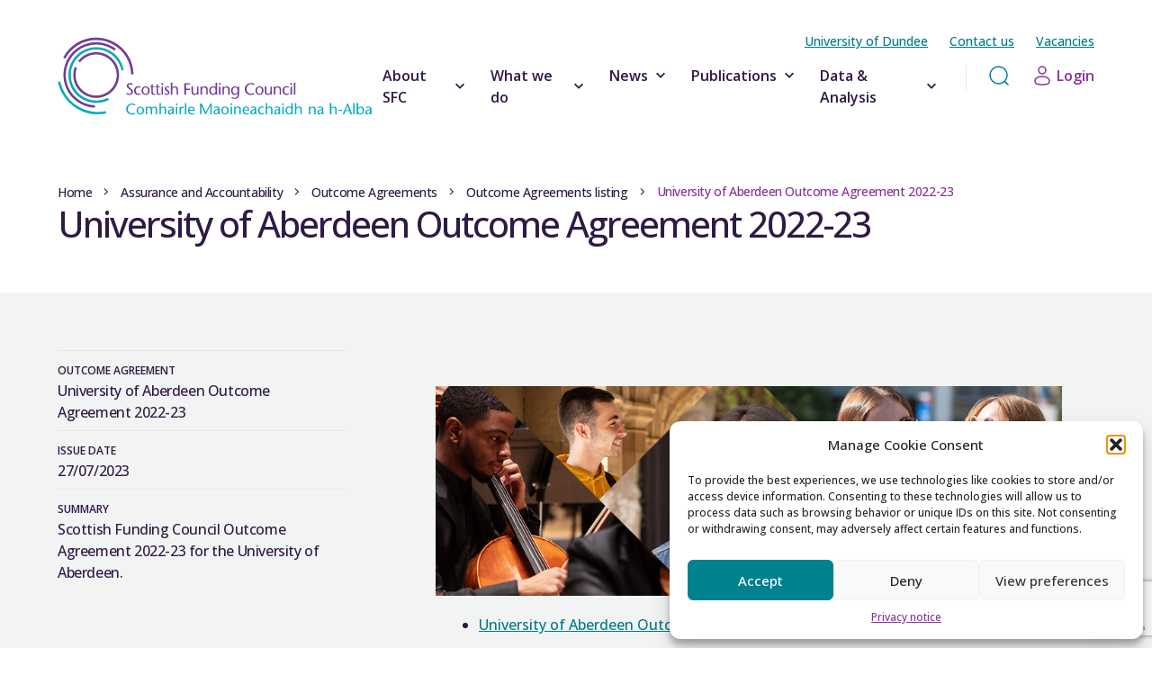

--- FILE ---
content_type: text/html; charset=UTF-8
request_url: https://www.sfc.ac.uk/assurance-accountability/outcome-agreements-listing/outcome-agreements-listing-2/university-aberdeen-outcome-agreement-2022-23/
body_size: 29693
content:

<!DOCTYPE html>
<html lang="en-GB">

<head>
  <meta name="viewport" content="width=device-width, initial-scale=1">
  <link rel="preconnect" href="https://fonts.googleapis.com">
  <link rel="preconnect" href="https://fonts.gstatic.com" crossorigin>
  <link href="https://fonts.googleapis.com/css2?family=Open+Sans:wght@500;600&display=swap" rel="stylesheet">
  <!-- Google tag (gtag.js) -->
<script async="" src="https://www.googletagmanager.com/gtag/js?id=G-52F16Z1YWW"></script>
<script> window.dataLayer = window.dataLayer || []; function gtag(){dataLayer.push(arguments);} gtag('js', new Date()); gtag('config', 'G-52F16Z1YWW'); </script>
<script src="//rum-static.pingdom.net/pa-68c1949e9bf3730012000970.js" async></script>  <meta name='robots' content='index, follow, max-image-preview:large, max-snippet:-1, max-video-preview:-1' />
	<style>img:is([sizes="auto" i], [sizes^="auto," i]) { contain-intrinsic-size: 3000px 1500px }</style>
	
	<!-- This site is optimized with the Yoast SEO plugin v26.3 - https://yoast.com/wordpress/plugins/seo/ -->
	<title>University of Aberdeen Outcome Agreement 2022-23 - Scottish Funding Council</title>
	<meta name="description" content="Scottish Funding Council Outcome Agreement 2022-23 for the University of Aberdeen." />
	<link rel="canonical" href="https://www.sfc.ac.uk/assurance-accountability/outcome-agreements-listing/outcome-agreements-listing-2/university-aberdeen-outcome-agreement-2022-23/" />
	<meta property="og:locale" content="en_GB" />
	<meta property="og:type" content="article" />
	<meta property="og:title" content="University of Aberdeen Outcome Agreement 2022-23 - Scottish Funding Council" />
	<meta property="og:description" content="Scottish Funding Council Outcome Agreement 2022-23 for the University of Aberdeen." />
	<meta property="og:url" content="https://www.sfc.ac.uk/assurance-accountability/outcome-agreements-listing/outcome-agreements-listing-2/university-aberdeen-outcome-agreement-2022-23/" />
	<meta property="og:site_name" content="Scottish Funding Council" />
	<meta property="article:modified_time" content="2025-07-24T09:46:15+00:00" />
	<meta name="twitter:card" content="summary_large_image" />
	<meta name="twitter:site" content="@ScotFundCouncil" />
	<script type="application/ld+json" class="yoast-schema-graph">{"@context":"https://schema.org","@graph":[{"@type":"WebPage","@id":"https://www.sfc.ac.uk/assurance-accountability/outcome-agreements-listing/outcome-agreements-listing-2/university-aberdeen-outcome-agreement-2022-23/","url":"https://www.sfc.ac.uk/assurance-accountability/outcome-agreements-listing/outcome-agreements-listing-2/university-aberdeen-outcome-agreement-2022-23/","name":"University of Aberdeen Outcome Agreement 2022-23 - Scottish Funding Council","isPartOf":{"@id":"https://www.sfc.ac.uk/#website"},"datePublished":"2023-07-26T23:00:00+00:00","dateModified":"2025-07-24T09:46:15+00:00","description":"Scottish Funding Council Outcome Agreement 2022-23 for the University of Aberdeen.","breadcrumb":{"@id":"https://www.sfc.ac.uk/assurance-accountability/outcome-agreements-listing/outcome-agreements-listing-2/university-aberdeen-outcome-agreement-2022-23/#breadcrumb"},"inLanguage":"en-GB","potentialAction":[{"@type":"ReadAction","target":["https://www.sfc.ac.uk/assurance-accountability/outcome-agreements-listing/outcome-agreements-listing-2/university-aberdeen-outcome-agreement-2022-23/"]}]},{"@type":"BreadcrumbList","@id":"https://www.sfc.ac.uk/assurance-accountability/outcome-agreements-listing/outcome-agreements-listing-2/university-aberdeen-outcome-agreement-2022-23/#breadcrumb","itemListElement":[{"@type":"ListItem","position":1,"name":"Home","item":"https://www.sfc.ac.uk/"},{"@type":"ListItem","position":2,"name":"Assurance and Accountability","item":"https://www.sfc.ac.uk/assurance-accountability/"},{"@type":"ListItem","position":3,"name":"Outcome Agreements","item":"https://www.sfc.ac.uk/assurance-accountability/outcome-agreements-listing/"},{"@type":"ListItem","position":4,"name":"Outcome Agreements listing","item":"https://www.sfc.ac.uk/assurance-accountability/outcome-agreements-listing/outcome-agreements-listing-2/"},{"@type":"ListItem","position":5,"name":"University of Aberdeen Outcome Agreement 2022-23"}]},{"@type":"WebSite","@id":"https://www.sfc.ac.uk/#website","url":"https://www.sfc.ac.uk/","name":"Scottish Funding Council","description":"Scotland’s tertiary education and research authority","publisher":{"@id":"https://www.sfc.ac.uk/#organization"},"alternateName":"SFC","potentialAction":[{"@type":"SearchAction","target":{"@type":"EntryPoint","urlTemplate":"https://www.sfc.ac.uk/?s={search_term_string}"},"query-input":{"@type":"PropertyValueSpecification","valueRequired":true,"valueName":"search_term_string"}}],"inLanguage":"en-GB"},{"@type":"Organization","@id":"https://www.sfc.ac.uk/#organization","name":"Scottish Funding Council","alternateName":"SFC","url":"https://www.sfc.ac.uk/","logo":{"@type":"ImageObject","inLanguage":"en-GB","@id":"https://www.sfc.ac.uk/#/schema/logo/image/","url":"https://www.sfc.ac.uk/wp-content/uploads/2024/01/cropped-SFC_Favicon.png","contentUrl":"https://www.sfc.ac.uk/wp-content/uploads/2024/01/cropped-SFC_Favicon.png","width":512,"height":512,"caption":"Scottish Funding Council"},"image":{"@id":"https://www.sfc.ac.uk/#/schema/logo/image/"},"sameAs":["https://x.com/ScotFundCouncil"]}]}</script>
	<!-- / Yoast SEO plugin. -->


<link rel='dns-prefetch' href='//www.sfc.ac.uk' />
<link rel='dns-prefetch' href='//cdn.jsdelivr.net' />
<link rel='dns-prefetch' href='//www.google.com' />
<style id='classic-theme-styles-inline-css' type='text/css'>
/*! This file is auto-generated */
.wp-block-button__link{color:#fff;background-color:#32373c;border-radius:9999px;box-shadow:none;text-decoration:none;padding:calc(.667em + 2px) calc(1.333em + 2px);font-size:1.125em}.wp-block-file__button{background:#32373c;color:#fff;text-decoration:none}
</style>
<style id='filebird-block-filebird-gallery-style-inline-css' type='text/css'>
ul.filebird-block-filebird-gallery{margin:auto!important;padding:0!important;width:100%}ul.filebird-block-filebird-gallery.layout-grid{display:grid;grid-gap:20px;align-items:stretch;grid-template-columns:repeat(var(--columns),1fr);justify-items:stretch}ul.filebird-block-filebird-gallery.layout-grid li img{border:1px solid #ccc;box-shadow:2px 2px 6px 0 rgba(0,0,0,.3);height:100%;max-width:100%;-o-object-fit:cover;object-fit:cover;width:100%}ul.filebird-block-filebird-gallery.layout-masonry{-moz-column-count:var(--columns);-moz-column-gap:var(--space);column-gap:var(--space);-moz-column-width:var(--min-width);columns:var(--min-width) var(--columns);display:block;overflow:auto}ul.filebird-block-filebird-gallery.layout-masonry li{margin-bottom:var(--space)}ul.filebird-block-filebird-gallery li{list-style:none}ul.filebird-block-filebird-gallery li figure{height:100%;margin:0;padding:0;position:relative;width:100%}ul.filebird-block-filebird-gallery li figure figcaption{background:linear-gradient(0deg,rgba(0,0,0,.7),rgba(0,0,0,.3) 70%,transparent);bottom:0;box-sizing:border-box;color:#fff;font-size:.8em;margin:0;max-height:100%;overflow:auto;padding:3em .77em .7em;position:absolute;text-align:center;width:100%;z-index:2}ul.filebird-block-filebird-gallery li figure figcaption a{color:inherit}

</style>
<style id='global-styles-inline-css' type='text/css'>
:root{--wp--preset--aspect-ratio--square: 1;--wp--preset--aspect-ratio--4-3: 4/3;--wp--preset--aspect-ratio--3-4: 3/4;--wp--preset--aspect-ratio--3-2: 3/2;--wp--preset--aspect-ratio--2-3: 2/3;--wp--preset--aspect-ratio--16-9: 16/9;--wp--preset--aspect-ratio--9-16: 9/16;--wp--preset--color--black: #000000;--wp--preset--color--cyan-bluish-gray: #abb8c3;--wp--preset--color--white: #ffffff;--wp--preset--color--pale-pink: #f78da7;--wp--preset--color--vivid-red: #cf2e2e;--wp--preset--color--luminous-vivid-orange: #ff6900;--wp--preset--color--luminous-vivid-amber: #fcb900;--wp--preset--color--light-green-cyan: #7bdcb5;--wp--preset--color--vivid-green-cyan: #00d084;--wp--preset--color--pale-cyan-blue: #8ed1fc;--wp--preset--color--vivid-cyan-blue: #0693e3;--wp--preset--color--vivid-purple: #9b51e0;--wp--preset--gradient--vivid-cyan-blue-to-vivid-purple: linear-gradient(135deg,rgba(6,147,227,1) 0%,rgb(155,81,224) 100%);--wp--preset--gradient--light-green-cyan-to-vivid-green-cyan: linear-gradient(135deg,rgb(122,220,180) 0%,rgb(0,208,130) 100%);--wp--preset--gradient--luminous-vivid-amber-to-luminous-vivid-orange: linear-gradient(135deg,rgba(252,185,0,1) 0%,rgba(255,105,0,1) 100%);--wp--preset--gradient--luminous-vivid-orange-to-vivid-red: linear-gradient(135deg,rgba(255,105,0,1) 0%,rgb(207,46,46) 100%);--wp--preset--gradient--very-light-gray-to-cyan-bluish-gray: linear-gradient(135deg,rgb(238,238,238) 0%,rgb(169,184,195) 100%);--wp--preset--gradient--cool-to-warm-spectrum: linear-gradient(135deg,rgb(74,234,220) 0%,rgb(151,120,209) 20%,rgb(207,42,186) 40%,rgb(238,44,130) 60%,rgb(251,105,98) 80%,rgb(254,248,76) 100%);--wp--preset--gradient--blush-light-purple: linear-gradient(135deg,rgb(255,206,236) 0%,rgb(152,150,240) 100%);--wp--preset--gradient--blush-bordeaux: linear-gradient(135deg,rgb(254,205,165) 0%,rgb(254,45,45) 50%,rgb(107,0,62) 100%);--wp--preset--gradient--luminous-dusk: linear-gradient(135deg,rgb(255,203,112) 0%,rgb(199,81,192) 50%,rgb(65,88,208) 100%);--wp--preset--gradient--pale-ocean: linear-gradient(135deg,rgb(255,245,203) 0%,rgb(182,227,212) 50%,rgb(51,167,181) 100%);--wp--preset--gradient--electric-grass: linear-gradient(135deg,rgb(202,248,128) 0%,rgb(113,206,126) 100%);--wp--preset--gradient--midnight: linear-gradient(135deg,rgb(2,3,129) 0%,rgb(40,116,252) 100%);--wp--preset--font-size--small: 13px;--wp--preset--font-size--medium: 20px;--wp--preset--font-size--large: 36px;--wp--preset--font-size--x-large: 42px;--wp--preset--spacing--20: 0.44rem;--wp--preset--spacing--30: 0.67rem;--wp--preset--spacing--40: 1rem;--wp--preset--spacing--50: 1.5rem;--wp--preset--spacing--60: 2.25rem;--wp--preset--spacing--70: 3.38rem;--wp--preset--spacing--80: 5.06rem;--wp--preset--shadow--natural: 6px 6px 9px rgba(0, 0, 0, 0.2);--wp--preset--shadow--deep: 12px 12px 50px rgba(0, 0, 0, 0.4);--wp--preset--shadow--sharp: 6px 6px 0px rgba(0, 0, 0, 0.2);--wp--preset--shadow--outlined: 6px 6px 0px -3px rgba(255, 255, 255, 1), 6px 6px rgba(0, 0, 0, 1);--wp--preset--shadow--crisp: 6px 6px 0px rgba(0, 0, 0, 1);}:where(.is-layout-flex){gap: 0.5em;}:where(.is-layout-grid){gap: 0.5em;}body .is-layout-flex{display: flex;}.is-layout-flex{flex-wrap: wrap;align-items: center;}.is-layout-flex > :is(*, div){margin: 0;}body .is-layout-grid{display: grid;}.is-layout-grid > :is(*, div){margin: 0;}:where(.wp-block-columns.is-layout-flex){gap: 2em;}:where(.wp-block-columns.is-layout-grid){gap: 2em;}:where(.wp-block-post-template.is-layout-flex){gap: 1.25em;}:where(.wp-block-post-template.is-layout-grid){gap: 1.25em;}.has-black-color{color: var(--wp--preset--color--black) !important;}.has-cyan-bluish-gray-color{color: var(--wp--preset--color--cyan-bluish-gray) !important;}.has-white-color{color: var(--wp--preset--color--white) !important;}.has-pale-pink-color{color: var(--wp--preset--color--pale-pink) !important;}.has-vivid-red-color{color: var(--wp--preset--color--vivid-red) !important;}.has-luminous-vivid-orange-color{color: var(--wp--preset--color--luminous-vivid-orange) !important;}.has-luminous-vivid-amber-color{color: var(--wp--preset--color--luminous-vivid-amber) !important;}.has-light-green-cyan-color{color: var(--wp--preset--color--light-green-cyan) !important;}.has-vivid-green-cyan-color{color: var(--wp--preset--color--vivid-green-cyan) !important;}.has-pale-cyan-blue-color{color: var(--wp--preset--color--pale-cyan-blue) !important;}.has-vivid-cyan-blue-color{color: var(--wp--preset--color--vivid-cyan-blue) !important;}.has-vivid-purple-color{color: var(--wp--preset--color--vivid-purple) !important;}.has-black-background-color{background-color: var(--wp--preset--color--black) !important;}.has-cyan-bluish-gray-background-color{background-color: var(--wp--preset--color--cyan-bluish-gray) !important;}.has-white-background-color{background-color: var(--wp--preset--color--white) !important;}.has-pale-pink-background-color{background-color: var(--wp--preset--color--pale-pink) !important;}.has-vivid-red-background-color{background-color: var(--wp--preset--color--vivid-red) !important;}.has-luminous-vivid-orange-background-color{background-color: var(--wp--preset--color--luminous-vivid-orange) !important;}.has-luminous-vivid-amber-background-color{background-color: var(--wp--preset--color--luminous-vivid-amber) !important;}.has-light-green-cyan-background-color{background-color: var(--wp--preset--color--light-green-cyan) !important;}.has-vivid-green-cyan-background-color{background-color: var(--wp--preset--color--vivid-green-cyan) !important;}.has-pale-cyan-blue-background-color{background-color: var(--wp--preset--color--pale-cyan-blue) !important;}.has-vivid-cyan-blue-background-color{background-color: var(--wp--preset--color--vivid-cyan-blue) !important;}.has-vivid-purple-background-color{background-color: var(--wp--preset--color--vivid-purple) !important;}.has-black-border-color{border-color: var(--wp--preset--color--black) !important;}.has-cyan-bluish-gray-border-color{border-color: var(--wp--preset--color--cyan-bluish-gray) !important;}.has-white-border-color{border-color: var(--wp--preset--color--white) !important;}.has-pale-pink-border-color{border-color: var(--wp--preset--color--pale-pink) !important;}.has-vivid-red-border-color{border-color: var(--wp--preset--color--vivid-red) !important;}.has-luminous-vivid-orange-border-color{border-color: var(--wp--preset--color--luminous-vivid-orange) !important;}.has-luminous-vivid-amber-border-color{border-color: var(--wp--preset--color--luminous-vivid-amber) !important;}.has-light-green-cyan-border-color{border-color: var(--wp--preset--color--light-green-cyan) !important;}.has-vivid-green-cyan-border-color{border-color: var(--wp--preset--color--vivid-green-cyan) !important;}.has-pale-cyan-blue-border-color{border-color: var(--wp--preset--color--pale-cyan-blue) !important;}.has-vivid-cyan-blue-border-color{border-color: var(--wp--preset--color--vivid-cyan-blue) !important;}.has-vivid-purple-border-color{border-color: var(--wp--preset--color--vivid-purple) !important;}.has-vivid-cyan-blue-to-vivid-purple-gradient-background{background: var(--wp--preset--gradient--vivid-cyan-blue-to-vivid-purple) !important;}.has-light-green-cyan-to-vivid-green-cyan-gradient-background{background: var(--wp--preset--gradient--light-green-cyan-to-vivid-green-cyan) !important;}.has-luminous-vivid-amber-to-luminous-vivid-orange-gradient-background{background: var(--wp--preset--gradient--luminous-vivid-amber-to-luminous-vivid-orange) !important;}.has-luminous-vivid-orange-to-vivid-red-gradient-background{background: var(--wp--preset--gradient--luminous-vivid-orange-to-vivid-red) !important;}.has-very-light-gray-to-cyan-bluish-gray-gradient-background{background: var(--wp--preset--gradient--very-light-gray-to-cyan-bluish-gray) !important;}.has-cool-to-warm-spectrum-gradient-background{background: var(--wp--preset--gradient--cool-to-warm-spectrum) !important;}.has-blush-light-purple-gradient-background{background: var(--wp--preset--gradient--blush-light-purple) !important;}.has-blush-bordeaux-gradient-background{background: var(--wp--preset--gradient--blush-bordeaux) !important;}.has-luminous-dusk-gradient-background{background: var(--wp--preset--gradient--luminous-dusk) !important;}.has-pale-ocean-gradient-background{background: var(--wp--preset--gradient--pale-ocean) !important;}.has-electric-grass-gradient-background{background: var(--wp--preset--gradient--electric-grass) !important;}.has-midnight-gradient-background{background: var(--wp--preset--gradient--midnight) !important;}.has-small-font-size{font-size: var(--wp--preset--font-size--small) !important;}.has-medium-font-size{font-size: var(--wp--preset--font-size--medium) !important;}.has-large-font-size{font-size: var(--wp--preset--font-size--large) !important;}.has-x-large-font-size{font-size: var(--wp--preset--font-size--x-large) !important;}
:where(.wp-block-post-template.is-layout-flex){gap: 1.25em;}:where(.wp-block-post-template.is-layout-grid){gap: 1.25em;}
:where(.wp-block-columns.is-layout-flex){gap: 2em;}:where(.wp-block-columns.is-layout-grid){gap: 2em;}
:root :where(.wp-block-pullquote){font-size: 1.5em;line-height: 1.6;}
</style>
<link rel='stylesheet' id='trp-language-switcher-style-css' href='https://www.sfc.ac.uk/wp-content/plugins/translatepress-multilingual/assets/css/trp-language-switcher.css' type='text/css' media='all' />
<link rel='stylesheet' id='cmplz-general-css' href='https://www.sfc.ac.uk/wp-content/plugins/complianz-gdpr/assets/css/cookieblocker.min.css' type='text/css' media='all' />
<link rel='stylesheet' id='stylesheet-css' href='https://www.sfc.ac.uk/wp-content/themes/sfc/dist/generated/dist.css' type='text/css' media='all' />
<link rel='stylesheet' id='flatpickr-styles-css' href='https://cdn.jsdelivr.net/npm/flatpickr/dist/flatpickr.min.css' type='text/css' media='all' />
<link rel='stylesheet' id='dflip-style-css' href='https://www.sfc.ac.uk/wp-content/plugins/3d-flipbook-dflip-lite/assets/css/dflip.min.css' type='text/css' media='all' />
<link rel='stylesheet' id='relevanssi-live-search-css' href='https://www.sfc.ac.uk/wp-content/plugins/relevanssi-live-ajax-search/assets/styles/style.css' type='text/css' media='all' />
<link rel='stylesheet' id='wordpresscrm-layout-css' href='//www.sfc.ac.uk/wp-content/plugins/integration-dynamics/resources/front/css/wordpresscrm.css' type='text/css' media='all' />
<link rel='stylesheet' id='wordpresscrm-jquery-css' href='//www.sfc.ac.uk/wp-content/plugins/integration-dynamics/resources/front/css/wordpresscrm-jqueryui-css.css' type='text/css' media='all' />
<link rel='stylesheet' id='jquery-datetimepicker-css' href='//www.sfc.ac.uk/wp-content/plugins/integration-dynamics/resources/front/css/jquery.datetimepicker.css' type='text/css' media='all' />
<script type="text/javascript" src="https://www.sfc.ac.uk/wp-includes/js/jquery/jquery.min.js" id="jquery-core-js"></script>
<script type="text/javascript" src="https://www.sfc.ac.uk/wp-includes/js/jquery/jquery-migrate.min.js" id="jquery-migrate-js"></script>
<script type="text/javascript" src="https://www.sfc.ac.uk/wp-content/themes/sfc/dist/generated/dist.js" id="javascript-js"></script>
<link rel="https://api.w.org/" href="https://www.sfc.ac.uk/wp-json/" /><link rel="alternate" title="JSON" type="application/json" href="https://www.sfc.ac.uk/wp-json/wp/v2/pages/41211" /><link rel='shortlink' href='https://www.sfc.ac.uk/?p=41211' />
<link rel="alternate" title="oEmbed (JSON)" type="application/json+oembed" href="https://www.sfc.ac.uk/wp-json/oembed/1.0/embed?url=https%3A%2F%2Fwww.sfc.ac.uk%2Fassurance-accountability%2Foutcome-agreements-listing%2Foutcome-agreements-listing-2%2Funiversity-aberdeen-outcome-agreement-2022-23%2F" />
<link rel="alternate" title="oEmbed (XML)" type="text/xml+oembed" href="https://www.sfc.ac.uk/wp-json/oembed/1.0/embed?url=https%3A%2F%2Fwww.sfc.ac.uk%2Fassurance-accountability%2Foutcome-agreements-listing%2Foutcome-agreements-listing-2%2Funiversity-aberdeen-outcome-agreement-2022-23%2F&#038;format=xml" />
<link rel="alternate" hreflang="en-GB" href="https://www.sfc.ac.uk/assurance-accountability/outcome-agreements-listing/outcome-agreements-listing-2/university-aberdeen-outcome-agreement-2022-23/"/>
<link rel="alternate" hreflang="gd" href="https://www.sfc.ac.uk/gd/assurance-accountability/outcome-agreements-listing/outcome-agreements-listing-2/university-aberdeen-outcome-agreement-2022-23/"/>
<link rel="alternate" hreflang="en" href="https://www.sfc.ac.uk/assurance-accountability/outcome-agreements-listing/outcome-agreements-listing-2/university-aberdeen-outcome-agreement-2022-23/"/>
			<style>.cmplz-hidden {
					display: none !important;
				}</style><link rel="icon" type="image/png" sizes="16x16" href="https://www.sfc.ac.uk/wp-content/uploads/2024/01/cropped-SFC_Favicon-16x16.png" />
<link rel="icon" type="image/png" sizes="32x32" href="https://www.sfc.ac.uk/wp-content/uploads/2024/01/cropped-SFC_Favicon-32x32.png" />
<link rel="icon" type="image/png" sizes="96x96" href="https://www.sfc.ac.uk/wp-content/uploads/2024/01/cropped-SFC_Favicon-96x96.png" />
<link rel="icon" type="image/png" sizes="128x128" href="https://www.sfc.ac.uk/wp-content/uploads/2024/01/cropped-SFC_Favicon-128x128.png" />
<link rel="icon" type="image/png" sizes="196x196" href="https://www.sfc.ac.uk/wp-content/uploads/2024/01/cropped-SFC_Favicon-196x196.png" />
<link rel="apple-touch-icon-precomposed" sizes="57x57" href="https://www.sfc.ac.uk/wp-content/uploads/2024/01/cropped-SFC_Favicon-57x57.png" />
<link rel="apple-touch-icon-precomposed" sizes="60x60" href="https://www.sfc.ac.uk/wp-content/uploads/2024/01/cropped-SFC_Favicon-60x60.png" />
<link rel="apple-touch-icon-precomposed" sizes="72x72" href="https://www.sfc.ac.uk/wp-content/uploads/2024/01/cropped-SFC_Favicon-72x72.png" />
<link rel="apple-touch-icon-precomposed" sizes="76x76" href="https://www.sfc.ac.uk/wp-content/uploads/2024/01/cropped-SFC_Favicon-76x76.png" />
<link rel="apple-touch-icon-precomposed" sizes="114x114" href="https://www.sfc.ac.uk/wp-content/uploads/2024/01/cropped-SFC_Favicon-114x114.png" />
<link rel="apple-touch-icon-precomposed" sizes="120x120" href="https://www.sfc.ac.uk/wp-content/uploads/2024/01/cropped-SFC_Favicon-120x120.png" />
<link rel="apple-touch-icon-precomposed" sizes="144x144" href="https://www.sfc.ac.uk/wp-content/uploads/2024/01/cropped-SFC_Favicon-144x144.png" />
<link rel="apple-touch-icon-precomposed" sizes="152x152" href="https://www.sfc.ac.uk/wp-content/uploads/2024/01/cropped-SFC_Favicon-152x152.png" />
<link rel="apple-touch-icon-precomposed" sizes="144x144" href="https://www.sfc.ac.uk/wp-content/uploads/2024/01/cropped-SFC_Favicon-144x144.png" />
<meta name="msapplication-TileImage" content="https://www.sfc.ac.uk/wp-content/uploads/2024/01/cropped-SFC_Favicon-144x144.png" />
<meta name="msapplication-square70x70logo" content="https://www.sfc.ac.uk/wp-content/uploads/2024/01/cropped-SFC_Favicon-70x70.png" />
<meta name="msapplication-square150x150logo" content="https://www.sfc.ac.uk/wp-content/uploads/2024/01/cropped-SFC_Favicon-150x150.png" />
<meta name="msapplication-square310x310logo" content="https://www.sfc.ac.uk/wp-content/uploads/2024/01/cropped-SFC_Favicon-310x310.png" />
</head>

<body class="wp-singular page-template page-template-page-templates page-template-page-template-pdf-v2 page-template-page-templatespage-template-pdf-v2-php page page-id-41211 page-child parent-pageid-15090 wp-theme-sfc translatepress-en_GB">

  <header class="hidden relative bg-grey900 lg:flex lg:items-center">
    <div class="flex justify-between items-center max-w-8xl mx-auto w-full px-3 md:py-0 md:px-8 lg:px-12 xl:px-16">
        <a href="/" class="inline-block relative z-50" title="Go to the homepage">
                                        <img class="w-28 h-auto lg:w-72 xl:w-[360px]" src="https://www.sfc.ac.uk/wp-content/themes/sfc/dist/img/sfc-logo.svg" alt="Scottish Funding Council logo" />
                    </a>
        <div class="flex flex-col my-0">
            <div class="nav-top-header pt-9">
                <div class="menu-header-navigation-top-container"><ul id="menu-header-navigation-top" class="text-text3 text-sm underline flex justify-end"><li id="menu-item-58817" class="menu-item menu-item-type-post_type menu-item-object-page menu-item-58817"><a href="https://www.sfc.ac.uk/assurance-accountability/institutional-sustainability-and-governance/institutional-governance/university-of-dundee/">University of Dundee</a></li>
<li id="menu-item-51368" class="menu-item menu-item-type-post_type menu-item-object-page menu-item-51368"><a href="https://www.sfc.ac.uk/about-us/contact-us/">Contact us</a></li>
<li id="menu-item-53057" class="menu-item menu-item-type-custom menu-item-object-custom menu-item-53057"><a target="_blank" href="https://jobs.sfc.ac.uk/">Vacancies</a></li>
</ul></div>            </div>
            <div class="flex w-full items-start">
                <nav id="main-desktop-nav" class="h-full">
                    <ul id="menu-header-navigation" class="header-lower-menu"><li class="header-lower-menu__item header-lower-menu__item--has-sub-menu group-hover:visible group"><div class="header-lower-sub-menu__link-container"><a href="#" class="header-lower-menu__link header-lower-menu__link--has-sub-menu">About SFC<span class="sub-menu-trigger">
        <svg width="20" height="20" viewBox="0 0 20 20" fill="none" xmlns="http://www.w3.org/2000/svg">
            <g>
                <path d="M10 12.8127L5 7.81266L6.16667 6.646L10 10.4793L13.8333 6.646L15 7.81266L10 12.8127Z" fill="currentColor"/>
            </g>
        </svg>
    </span></a></div><div class="hidden w-full h-[50px] absolute bottom-0 left-0 group-hover:block"></div><div class='header-lower-sub-menu-container relative min-h-[355px]'><ul class='header-lower-sub-menu depth-zero'><li class="https://www.sfc.ac.uk/about-us/ header-lower-sub-menu__item header-sub-menu-item-depth-1"><div class="header-lower-sub-menu__link-container"><a href="https://www.sfc.ac.uk/about-us/" target="_self" class="header-lower-sub-menu__link"><div class="flex justify-center flex-row items-center">About us</div><svg xmlns="http://www.w3.org/2000/svg" width="21" height="20" viewBox="0 0 21 20" fill="none">
        <path d="M4 10L17.3333 10M17.3333 10L12.3333 5M17.3333 10L12.3333 15" stroke="white" stroke-width="1.5" stroke-linecap="round" stroke-linejoin="round"/>
    </svg></a></div><ul class='header-lower-sub-menu depth-one'><li class="https://www.sfc.ac.uk/about-us/ header-lower-sub-menu__item header-sub-menu-item-depth-2"><div class="header-lower-sub-menu__link-container"><a href="https://www.sfc.ac.uk/about-us/" target="_self" class="header-lower-sub-menu__link"><div class="flex justify-center flex-row items-center">Scottish Funding Council</div></a></div></li><li class="https://www.sfc.ac.uk/about-us/letter-guidance/ header-lower-sub-menu__item header-sub-menu-item-depth-2"><div class="header-lower-sub-menu__link-container"><a href="https://www.sfc.ac.uk/about-us/letter-guidance/" target="_self" class="header-lower-sub-menu__link"><div class="flex justify-center flex-row items-center">Letter of guidance</div></a></div></li><li class="https://www.sfc.ac.uk/about-us/strategic-plan/ header-lower-sub-menu__item header-sub-menu-item-depth-2"><div class="header-lower-sub-menu__link-container"><a href="https://www.sfc.ac.uk/about-us/strategic-plan/" target="_self" class="header-lower-sub-menu__link"><div class="flex justify-center flex-row items-center">Our strategic plan</div></a></div></li><li class="https://www.sfc.ac.uk/about-us/sfc-annual-report/ header-lower-sub-menu__item header-sub-menu-item-depth-2"><div class="header-lower-sub-menu__link-container"><a href="https://www.sfc.ac.uk/about-us/sfc-annual-report/" target="_self" class="header-lower-sub-menu__link"><div class="flex justify-center flex-row items-center">Our annual report</div></a></div></li></ul></li><li class="https://www.sfc.ac.uk/about-us/sfc-board/ header-lower-sub-menu__item header-sub-menu-item-depth-1"><div class="header-lower-sub-menu__link-container"><a href="https://www.sfc.ac.uk/about-us/sfc-board/" target="_self" class="header-lower-sub-menu__link"><div class="flex justify-center flex-row items-center">Our Board</div><svg xmlns="http://www.w3.org/2000/svg" width="21" height="20" viewBox="0 0 21 20" fill="none">
        <path d="M4 10L17.3333 10M17.3333 10L12.3333 5M17.3333 10L12.3333 15" stroke="white" stroke-width="1.5" stroke-linecap="round" stroke-linejoin="round"/>
    </svg></a></div><ul class='header-lower-sub-menu depth-one'><li class="https://www.sfc.ac.uk/about-us/sfc-board/ header-lower-sub-menu__item header-sub-menu-item-depth-2"><div class="header-lower-sub-menu__link-container"><a href="https://www.sfc.ac.uk/about-us/sfc-board/" target="_self" class="header-lower-sub-menu__link"><div class="flex justify-center flex-row items-center">Board membership</div></a></div></li><li class="https://www.sfc.ac.uk/about-us/sfc-board/board-papers/ header-lower-sub-menu__item header-sub-menu-item-depth-2"><div class="header-lower-sub-menu__link-container"><a href="https://www.sfc.ac.uk/about-us/sfc-board/board-papers/" target="_self" class="header-lower-sub-menu__link"><div class="flex justify-center flex-row items-center">Board papers</div></a></div></li></ul></li><li class="https://www.sfc.ac.uk/about-us/board-committees/ header-lower-sub-menu__item header-sub-menu-item-depth-1"><div class="header-lower-sub-menu__link-container"><a href="https://www.sfc.ac.uk/about-us/board-committees/" target="_self" class="header-lower-sub-menu__link"><div class="flex justify-center flex-row items-center">Our Board Committees</div><svg xmlns="http://www.w3.org/2000/svg" width="21" height="20" viewBox="0 0 21 20" fill="none">
        <path d="M4 10L17.3333 10M17.3333 10L12.3333 5M17.3333 10L12.3333 15" stroke="white" stroke-width="1.5" stroke-linecap="round" stroke-linejoin="round"/>
    </svg></a></div><ul class='header-lower-sub-menu depth-one'><li class="https://www.sfc.ac.uk/about-us/board-committees/audit-risk-committee/ header-lower-sub-menu__item header-sub-menu-item-depth-2"><div class="header-lower-sub-menu__link-container"><a href="https://www.sfc.ac.uk/about-us/board-committees/audit-risk-committee/" target="_self" class="header-lower-sub-menu__link"><div class="flex justify-center flex-row items-center">Audit and Risk Committee</div></a></div></li><li class="https://www.sfc.ac.uk/about-us/board-committees/capital-committee/ header-lower-sub-menu__item header-sub-menu-item-depth-2"><div class="header-lower-sub-menu__link-container"><a href="https://www.sfc.ac.uk/about-us/board-committees/capital-committee/" target="_self" class="header-lower-sub-menu__link"><div class="flex justify-center flex-row items-center">Capital Committee</div></a></div></li><li class="https://www.sfc.ac.uk/about-us/board-committees/finance-committee/ header-lower-sub-menu__item header-sub-menu-item-depth-2"><div class="header-lower-sub-menu__link-container"><a href="https://www.sfc.ac.uk/about-us/board-committees/finance-committee/" target="_self" class="header-lower-sub-menu__link"><div class="flex justify-center flex-row items-center">Finance Committee</div></a></div></li><li class="https://www.sfc.ac.uk/about-us/board-committees/remuneration-nominations-committee/ header-lower-sub-menu__item header-sub-menu-item-depth-2"><div class="header-lower-sub-menu__link-container"><a href="https://www.sfc.ac.uk/about-us/board-committees/remuneration-nominations-committee/" target="_self" class="header-lower-sub-menu__link"><div class="flex justify-center flex-row items-center">Remuneration and Nominations Committee</div></a></div></li><li class="https://www.sfc.ac.uk/about-us/board-committees/research-knowledge-exchange-committee/ header-lower-sub-menu__item header-sub-menu-item-depth-2"><div class="header-lower-sub-menu__link-container"><a href="https://www.sfc.ac.uk/about-us/board-committees/research-knowledge-exchange-committee/" target="_self" class="header-lower-sub-menu__link"><div class="flex justify-center flex-row items-center">Research and Knowledge Exchange Committee</div></a></div></li><li class="https://www.sfc.ac.uk/about-us/board-committees/skills-enhancement-access-learning-committee/ header-lower-sub-menu__item header-sub-menu-item-depth-2"><div class="header-lower-sub-menu__link-container"><a href="https://www.sfc.ac.uk/about-us/board-committees/skills-enhancement-access-learning-committee/" target="_self" class="header-lower-sub-menu__link"><div class="flex justify-center flex-row items-center">Skills, Enhancement, Access and Learning Committee</div></a></div></li></ul></li><li class="https://www.sfc.ac.uk/about-us/members-of-staff/ header-lower-sub-menu__item header-sub-menu-item-depth-1"><div class="header-lower-sub-menu__link-container"><a href="https://www.sfc.ac.uk/about-us/members-of-staff/" target="_self" class="header-lower-sub-menu__link"><div class="flex justify-center flex-row items-center">Our team</div><svg xmlns="http://www.w3.org/2000/svg" width="21" height="20" viewBox="0 0 21 20" fill="none">
        <path d="M4 10L17.3333 10M17.3333 10L12.3333 5M17.3333 10L12.3333 15" stroke="white" stroke-width="1.5" stroke-linecap="round" stroke-linejoin="round"/>
    </svg></a></div><ul class='header-lower-sub-menu depth-one'><li class="https://www.sfc.ac.uk/about-us/members-of-staff/chief-executive-office/ header-lower-sub-menu__item header-sub-menu-item-depth-2"><div class="header-lower-sub-menu__link-container"><a href="https://www.sfc.ac.uk/about-us/members-of-staff/chief-executive-office/" target="_self" class="header-lower-sub-menu__link"><div class="flex justify-center flex-row items-center">Chief Executive directorate</div></a></div></li><li class="https://www.sfc.ac.uk/about-us/members-of-staff/access-learning-outcomes/ header-lower-sub-menu__item header-sub-menu-item-depth-2"><div class="header-lower-sub-menu__link-container"><a href="https://www.sfc.ac.uk/about-us/members-of-staff/access-learning-outcomes/" target="_self" class="header-lower-sub-menu__link"><div class="flex justify-center flex-row items-center">Access, Learning and Outcomes directorate</div></a></div></li><li class="https://www.sfc.ac.uk/about-us/members-of-staff/corporate-services/ header-lower-sub-menu__item header-sub-menu-item-depth-2"><div class="header-lower-sub-menu__link-container"><a href="https://www.sfc.ac.uk/about-us/members-of-staff/corporate-services/" target="_self" class="header-lower-sub-menu__link"><div class="flex justify-center flex-row items-center">Corporate Services directorate</div></a></div></li><li class="https://www.sfc.ac.uk/about-us/members-of-staff/finance/ header-lower-sub-menu__item header-sub-menu-item-depth-2"><div class="header-lower-sub-menu__link-container"><a href="https://www.sfc.ac.uk/about-us/members-of-staff/finance/" target="_self" class="header-lower-sub-menu__link"><div class="flex justify-center flex-row items-center">Finance and Funding directorate</div></a></div></li><li class="https://www.sfc.ac.uk/about-us/members-of-staff/research-innovation/ header-lower-sub-menu__item header-sub-menu-item-depth-2"><div class="header-lower-sub-menu__link-container"><a href="https://www.sfc.ac.uk/about-us/members-of-staff/research-innovation/" target="_self" class="header-lower-sub-menu__link"><div class="flex justify-center flex-row items-center">Research and Innovation directorate</div></a></div></li></ul></li><li class="https://www.sfc.ac.uk/about-us/how-we-operate/ header-lower-sub-menu__item header-sub-menu-item-depth-1"><div class="header-lower-sub-menu__link-container"><a href="https://www.sfc.ac.uk/about-us/how-we-operate/" target="_self" class="header-lower-sub-menu__link"><div class="flex justify-center flex-row items-center">How we operate</div><svg xmlns="http://www.w3.org/2000/svg" width="21" height="20" viewBox="0 0 21 20" fill="none">
        <path d="M4 10L17.3333 10M17.3333 10L12.3333 5M17.3333 10L12.3333 15" stroke="white" stroke-width="1.5" stroke-linecap="round" stroke-linejoin="round"/>
    </svg></a></div><ul class='header-lower-sub-menu depth-one'><li class="https://www.sfc.ac.uk/about-us/how-we-operate/governance-sfc/ header-lower-sub-menu__item header-sub-menu-item-depth-2"><div class="header-lower-sub-menu__link-container"><a href="https://www.sfc.ac.uk/about-us/how-we-operate/governance-sfc/" target="_self" class="header-lower-sub-menu__link"><div class="flex justify-center flex-row items-center">Our governance</div></a></div></li><li class="https://www.sfc.ac.uk/about-us/how-we-operate/our-policies/ header-lower-sub-menu__item header-sub-menu-item-depth-2"><div class="header-lower-sub-menu__link-container"><a href="https://www.sfc.ac.uk/about-us/how-we-operate/our-policies/" target="_self" class="header-lower-sub-menu__link"><div class="flex justify-center flex-row items-center">Our policies</div></a></div></li><li class="https://www.sfc.ac.uk/about-us/how-we-operate/public-services-reform-scotland-act-2010/ header-lower-sub-menu__item header-sub-menu-item-depth-2"><div class="header-lower-sub-menu__link-container"><a href="https://www.sfc.ac.uk/about-us/how-we-operate/public-services-reform-scotland-act-2010/" target="_self" class="header-lower-sub-menu__link"><div class="flex justify-center flex-row items-center">Public Services Reform (Scotland) Act 2010</div></a></div></li><li class="https://www.sfc.ac.uk/about-us/how-we-operate/trade-unions/ header-lower-sub-menu__item header-sub-menu-item-depth-2"><div class="header-lower-sub-menu__link-container"><a href="https://www.sfc.ac.uk/about-us/how-we-operate/trade-unions/" target="_self" class="header-lower-sub-menu__link"><div class="flex justify-center flex-row items-center">Trade Unions</div></a></div></li><li class="https://www.sfc.ac.uk/about-us/how-we-operate/national-fraud-initiative/ header-lower-sub-menu__item header-sub-menu-item-depth-2"><div class="header-lower-sub-menu__link-container"><a href="https://www.sfc.ac.uk/about-us/how-we-operate/national-fraud-initiative/" target="_self" class="header-lower-sub-menu__link"><div class="flex justify-center flex-row items-center">National Fraud Initiative</div></a></div></li><li class="https://www.sfc.ac.uk/about-us/how-we-operate/procurement/ header-lower-sub-menu__item header-sub-menu-item-depth-2"><div class="header-lower-sub-menu__link-container"><a href="https://www.sfc.ac.uk/about-us/how-we-operate/procurement/" target="_self" class="header-lower-sub-menu__link"><div class="flex justify-center flex-row items-center">Procurement</div></a></div></li><li class="https://www.sfc.ac.uk/about-us/how-we-operate/modern-slavery-statement/ header-lower-sub-menu__item header-sub-menu-item-depth-2"><div class="header-lower-sub-menu__link-container"><a href="https://www.sfc.ac.uk/about-us/how-we-operate/modern-slavery-statement/" target="_self" class="header-lower-sub-menu__link"><div class="flex justify-center flex-row items-center">Modern Slavery Statement</div></a></div></li><li class="https://www.sfc.ac.uk/about-us/how-we-operate/partners/ header-lower-sub-menu__item header-sub-menu-item-depth-2"><div class="header-lower-sub-menu__link-container"><a href="https://www.sfc.ac.uk/about-us/how-we-operate/partners/" target="_self" class="header-lower-sub-menu__link"><div class="flex justify-center flex-row items-center">Our key partners</div></a></div></li></ul></li><li class="https://www.sfc.ac.uk/about-us/gaelic-language/ header-lower-sub-menu__item header-sub-menu-item-depth-1"><div class="header-lower-sub-menu__link-container"><a href="https://www.sfc.ac.uk/about-us/gaelic-language/" target="_self" class="header-lower-sub-menu__link"><div class="flex justify-center flex-row items-center">Gaelic language</div></a></div></li><li class="https://jobs.sfc.ac.uk/ header-lower-sub-menu__item header-sub-menu-item-depth-1"><div class="header-lower-sub-menu__link-container"><a href="https://jobs.sfc.ac.uk/" target="_self" class="header-lower-sub-menu__link"><div class="flex justify-center flex-row items-center">Vacancies</div></a></div></li><li class="https://www.sfc.ac.uk/about-us/contact-us/ header-lower-sub-menu__item header-sub-menu-item-depth-1"><div class="header-lower-sub-menu__link-container"><a href="https://www.sfc.ac.uk/about-us/contact-us/" target="_self" class="header-lower-sub-menu__link"><div class="flex justify-center flex-row items-center">Contact us</div></a></div></li></ul><div class='absolute top-12 right-16 pl-8 border-l'>
                                <a href='/login/' class='btn-primary btn-md mb-5'>Register with Us</a>
                                <p>Register to view a personalised <br/>homepage and to receive emails <br/>relating to your interests.</p>
                            </div></div></li><li class="header-lower-menu__item header-lower-menu__item--has-sub-menu group-hover:visible group"><div class="header-lower-sub-menu__link-container"><a href="#" class="header-lower-menu__link header-lower-menu__link--has-sub-menu">What we do<span class="sub-menu-trigger">
        <svg width="20" height="20" viewBox="0 0 20 20" fill="none" xmlns="http://www.w3.org/2000/svg">
            <g>
                <path d="M10 12.8127L5 7.81266L6.16667 6.646L10 10.4793L13.8333 6.646L15 7.81266L10 12.8127Z" fill="currentColor"/>
            </g>
        </svg>
    </span></a></div><div class="hidden w-full h-[50px] absolute bottom-0 left-0 group-hover:block"></div><div class='header-lower-sub-menu-container relative min-h-[355px]'><ul class='header-lower-sub-menu depth-zero'><li class="https://www.sfc.ac.uk/our-funding/ header-lower-sub-menu__item header-sub-menu-item-depth-1"><div class="header-lower-sub-menu__link-container"><a href="https://www.sfc.ac.uk/our-funding/" target="_self" class="header-lower-sub-menu__link"><div class="flex justify-center flex-row items-center">Our Funding</div><svg xmlns="http://www.w3.org/2000/svg" width="21" height="20" viewBox="0 0 21 20" fill="none">
        <path d="M4 10L17.3333 10M17.3333 10L12.3333 5M17.3333 10L12.3333 15" stroke="white" stroke-width="1.5" stroke-linecap="round" stroke-linejoin="round"/>
    </svg></a></div><ul class='header-lower-sub-menu depth-one'><li class="https://www.sfc.ac.uk/our-funding/funding-announcements/ header-lower-sub-menu__item header-sub-menu-item-depth-2"><div class="header-lower-sub-menu__link-container"><a href="https://www.sfc.ac.uk/our-funding/funding-announcements/" target="_self" class="header-lower-sub-menu__link"><div class="flex justify-center flex-row items-center">Funding announcements</div></a></div></li><li class="https://www.sfc.ac.uk/our-funding/college-funding/ header-lower-sub-menu__item header-sub-menu-item-depth-2"><div class="header-lower-sub-menu__link-container"><a href="https://www.sfc.ac.uk/our-funding/college-funding/" target="_self" class="header-lower-sub-menu__link"><div class="flex justify-center flex-row items-center">Funding for colleges</div></a></div></li><li class="https://www.sfc.ac.uk/our-funding/university-funding/ header-lower-sub-menu__item header-sub-menu-item-depth-2"><div class="header-lower-sub-menu__link-container"><a href="https://www.sfc.ac.uk/our-funding/university-funding/" target="_self" class="header-lower-sub-menu__link"><div class="flex justify-center flex-row items-center">Funding for universities</div></a></div></li><li class="https://www.sfc.ac.uk/student-interests/funding-students/ header-lower-sub-menu__item header-sub-menu-item-depth-2"><div class="header-lower-sub-menu__link-container"><a href="https://www.sfc.ac.uk/student-interests/funding-students/" target="_self" class="header-lower-sub-menu__link"><div class="flex justify-center flex-row items-center">Advice for students</div></a></div></li></ul></li><li class="https://www.sfc.ac.uk/assurance-accountability/ header-lower-sub-menu__item header-sub-menu-item-depth-1"><div class="header-lower-sub-menu__link-container"><a href="https://www.sfc.ac.uk/assurance-accountability/" target="_self" class="header-lower-sub-menu__link"><div class="flex justify-center flex-row items-center">Assurance and Accountability</div><svg xmlns="http://www.w3.org/2000/svg" width="21" height="20" viewBox="0 0 21 20" fill="none">
        <path d="M4 10L17.3333 10M17.3333 10L12.3333 5M17.3333 10L12.3333 15" stroke="white" stroke-width="1.5" stroke-linecap="round" stroke-linejoin="round"/>
    </svg></a></div><ul class='header-lower-sub-menu depth-one'><li class="https://www.sfc.ac.uk/assurance-accountability/outcomes-framework-and-assurance-model/ header-lower-sub-menu__item header-sub-menu-item-depth-2"><div class="header-lower-sub-menu__link-container"><a href="https://www.sfc.ac.uk/assurance-accountability/outcomes-framework-and-assurance-model/" target="_self" class="header-lower-sub-menu__link"><div class="flex justify-center flex-row items-center">Outcomes Framework and Assurance Model</div></a></div></li><li class="https://www.sfc.ac.uk/assurance-accountability/institutional-sustainability-and-governance/ header-lower-sub-menu__item header-sub-menu-item-depth-2"><div class="header-lower-sub-menu__link-container"><a href="https://www.sfc.ac.uk/assurance-accountability/institutional-sustainability-and-governance/" target="_self" class="header-lower-sub-menu__link"><div class="flex justify-center flex-row items-center">Institutional sustainability and governance</div></a></div></li><li class="https://www.sfc.ac.uk/assurance-accountability/institutional-sustainability-and-governance/institutional-sustainability/ header-lower-sub-menu__item header-sub-menu-item-depth-2"><div class="header-lower-sub-menu__link-container"><a href="https://www.sfc.ac.uk/assurance-accountability/institutional-sustainability-and-governance/institutional-sustainability/" target="_self" class="header-lower-sub-menu__link"><div class="flex justify-center flex-row items-center">Institutional sustainability</div></a></div></li><li class="https://www.sfc.ac.uk/assurance-accountability/institutional-sustainability-and-governance/institutional-governance/ header-lower-sub-menu__item header-sub-menu-item-depth-2"><div class="header-lower-sub-menu__link-container"><a href="https://www.sfc.ac.uk/assurance-accountability/institutional-sustainability-and-governance/institutional-governance/" target="_self" class="header-lower-sub-menu__link"><div class="flex justify-center flex-row items-center">Institutional governance</div></a></div></li><li class="https://www.sfc.ac.uk/assurance-accountability/learning-quality/ header-lower-sub-menu__item header-sub-menu-item-depth-2"><div class="header-lower-sub-menu__link-container"><a href="https://www.sfc.ac.uk/assurance-accountability/learning-quality/" target="_self" class="header-lower-sub-menu__link"><div class="flex justify-center flex-row items-center">Learning and Quality</div></a></div></li></ul></li><li class="https://www.sfc.ac.uk/student-interests/ header-lower-sub-menu__item header-sub-menu-item-depth-1"><div class="header-lower-sub-menu__link-container"><a href="https://www.sfc.ac.uk/student-interests/" target="_self" class="header-lower-sub-menu__link"><div class="flex justify-center flex-row items-center">Student Interests</div><svg xmlns="http://www.w3.org/2000/svg" width="21" height="20" viewBox="0 0 21 20" fill="none">
        <path d="M4 10L17.3333 10M17.3333 10L12.3333 5M17.3333 10L12.3333 15" stroke="white" stroke-width="1.5" stroke-linecap="round" stroke-linejoin="round"/>
    </svg></a></div><ul class='header-lower-sub-menu depth-one'><li class="https://www.sfc.ac.uk/student-interests/fair-access/ header-lower-sub-menu__item header-sub-menu-item-depth-2"><div class="header-lower-sub-menu__link-container"><a href="https://www.sfc.ac.uk/student-interests/fair-access/" target="_self" class="header-lower-sub-menu__link"><div class="flex justify-center flex-row items-center">Fair Access</div></a></div></li><li class="https://www.sfc.ac.uk/student-interests/access-equality-diversity/ header-lower-sub-menu__item header-sub-menu-item-depth-2"><div class="header-lower-sub-menu__link-container"><a href="https://www.sfc.ac.uk/student-interests/access-equality-diversity/" target="_self" class="header-lower-sub-menu__link"><div class="flex justify-center flex-row items-center">Well-being &#038; Equalities</div></a></div></li><li class="https://www.sfc.ac.uk/student-interests/funding-students/ header-lower-sub-menu__item header-sub-menu-item-depth-2"><div class="header-lower-sub-menu__link-container"><a href="https://www.sfc.ac.uk/student-interests/funding-students/" target="_self" class="header-lower-sub-menu__link"><div class="flex justify-center flex-row items-center">Advice for students</div></a></div></li><li class="https://www.sfc.ac.uk/our-funding/college-funding/student-support/ header-lower-sub-menu__item header-sub-menu-item-depth-2"><div class="header-lower-sub-menu__link-container"><a href="https://www.sfc.ac.uk/our-funding/college-funding/student-support/" target="_self" class="header-lower-sub-menu__link"><div class="flex justify-center flex-row items-center">Student Support</div></a></div></li></ul></li><li class="https://www.sfc.ac.uk/skills-lifelong-learning/ header-lower-sub-menu__item header-sub-menu-item-depth-1"><div class="header-lower-sub-menu__link-container"><a href="https://www.sfc.ac.uk/skills-lifelong-learning/" target="_self" class="header-lower-sub-menu__link"><div class="flex justify-center flex-row items-center">Skills and lifelong learning</div><svg xmlns="http://www.w3.org/2000/svg" width="21" height="20" viewBox="0 0 21 20" fill="none">
        <path d="M4 10L17.3333 10M17.3333 10L12.3333 5M17.3333 10L12.3333 15" stroke="white" stroke-width="1.5" stroke-linecap="round" stroke-linejoin="round"/>
    </svg></a></div><ul class='header-lower-sub-menu depth-one'><li class="https://www.sfc.ac.uk/skills-lifelong-learning/foundation-apprenticeships/ header-lower-sub-menu__item header-sub-menu-item-depth-2"><div class="header-lower-sub-menu__link-container"><a href="https://www.sfc.ac.uk/skills-lifelong-learning/foundation-apprenticeships/" target="_self" class="header-lower-sub-menu__link"><div class="flex justify-center flex-row items-center">Foundation Apprenticeships</div></a></div></li><li class="https://www.sfc.ac.uk/skills-lifelong-learning/graduate-apprenticeships/ header-lower-sub-menu__item header-sub-menu-item-depth-2"><div class="header-lower-sub-menu__link-container"><a href="https://www.sfc.ac.uk/skills-lifelong-learning/graduate-apprenticeships/" target="_self" class="header-lower-sub-menu__link"><div class="flex justify-center flex-row items-center">Graduate Apprenticeships</div></a></div></li><li class="https://www.apprenticeships.scot/become-an-apprentice/modern-apprenticeships/ header-lower-sub-menu__item header-sub-menu-item-depth-2"><div class="header-lower-sub-menu__link-container"><a href="https://www.apprenticeships.scot/become-an-apprentice/modern-apprenticeships/" target="_self" class="header-lower-sub-menu__link"><div class="flex justify-center flex-row items-center">Modern Apprenticeships</div></a></div></li><li class="https://www.sfc.ac.uk/skills-lifelong-learning/flexible-workforce-development-fund/ header-lower-sub-menu__item header-sub-menu-item-depth-2"><div class="header-lower-sub-menu__link-container"><a href="https://www.sfc.ac.uk/skills-lifelong-learning/flexible-workforce-development-fund/" target="_self" class="header-lower-sub-menu__link"><div class="flex justify-center flex-row items-center">Flexible Workforce Development Fund</div></a></div></li><li class="https://www.sfc.ac.uk/skills-lifelong-learning/pathfinders/ header-lower-sub-menu__item header-sub-menu-item-depth-2"><div class="header-lower-sub-menu__link-container"><a href="https://www.sfc.ac.uk/skills-lifelong-learning/pathfinders/" target="_self" class="header-lower-sub-menu__link"><div class="flex justify-center flex-row items-center">Regional Tertiary Pathfinders</div></a></div></li><li class="https://www.sfc.ac.uk/skills-lifelong-learning/skills-for-a-green-economy/ header-lower-sub-menu__item header-sub-menu-item-depth-2"><div class="header-lower-sub-menu__link-container"><a href="https://www.sfc.ac.uk/skills-lifelong-learning/skills-for-a-green-economy/" target="_self" class="header-lower-sub-menu__link"><div class="flex justify-center flex-row items-center">Skills for the Green Economy</div></a></div></li><li class="https://www.sfc.ac.uk/skills-lifelong-learning/nhs-education/ header-lower-sub-menu__item header-sub-menu-item-depth-2"><div class="header-lower-sub-menu__link-container"><a href="https://www.sfc.ac.uk/skills-lifelong-learning/nhs-education/" target="_self" class="header-lower-sub-menu__link"><div class="flex justify-center flex-row items-center">NHS Education for Scotland</div></a></div></li><li class="https://www.sfc.ac.uk/skills-lifelong-learning/micro-credentials/ header-lower-sub-menu__item header-sub-menu-item-depth-2"><div class="header-lower-sub-menu__link-container"><a href="https://www.sfc.ac.uk/skills-lifelong-learning/micro-credentials/" target="_self" class="header-lower-sub-menu__link"><div class="flex justify-center flex-row items-center">Micro-Credentials</div></a></div></li></ul></li><li class="https://www.sfc.ac.uk/research-innovation/ header-lower-sub-menu__item header-sub-menu-item-depth-1"><div class="header-lower-sub-menu__link-container"><a href="https://www.sfc.ac.uk/research-innovation/" target="_self" class="header-lower-sub-menu__link"><div class="flex justify-center flex-row items-center">Research and Innovation</div><svg xmlns="http://www.w3.org/2000/svg" width="21" height="20" viewBox="0 0 21 20" fill="none">
        <path d="M4 10L17.3333 10M17.3333 10L12.3333 5M17.3333 10L12.3333 15" stroke="white" stroke-width="1.5" stroke-linecap="round" stroke-linejoin="round"/>
    </svg></a></div><ul class='header-lower-sub-menu depth-one'><li class="https://www.sfc.ac.uk/research-innovation/research-funding/ header-lower-sub-menu__item header-sub-menu-item-depth-2"><div class="header-lower-sub-menu__link-container"><a href="https://www.sfc.ac.uk/research-innovation/research-funding/" target="_self" class="header-lower-sub-menu__link"><div class="flex justify-center flex-row items-center">Funding for Research and Innovation</div></a></div></li><li class="https://www.sfc.ac.uk/research-innovation/research-excellence/ header-lower-sub-menu__item header-sub-menu-item-depth-2"><div class="header-lower-sub-menu__link-container"><a href="https://www.sfc.ac.uk/research-innovation/research-excellence/" target="_self" class="header-lower-sub-menu__link"><div class="flex justify-center flex-row items-center">Research Excellence Framework</div></a></div></li><li class="https://www.sfc.ac.uk/research-innovation/open-research/ header-lower-sub-menu__item header-sub-menu-item-depth-2"><div class="header-lower-sub-menu__link-container"><a href="https://www.sfc.ac.uk/research-innovation/open-research/" target="_self" class="header-lower-sub-menu__link"><div class="flex justify-center flex-row items-center">Open research</div></a></div></li><li class="https://www.sfc.ac.uk/research-innovation/research-development/ header-lower-sub-menu__item header-sub-menu-item-depth-2"><div class="header-lower-sub-menu__link-container"><a href="https://www.sfc.ac.uk/research-innovation/research-development/" target="_self" class="header-lower-sub-menu__link"><div class="flex justify-center flex-row items-center">Researcher development</div></a></div></li><li class="https://www.sfc.ac.uk/research-innovation/alliances-research-challenges/ header-lower-sub-menu__item header-sub-menu-item-depth-2"><div class="header-lower-sub-menu__link-container"><a href="https://www.sfc.ac.uk/research-innovation/alliances-research-challenges/" target="_self" class="header-lower-sub-menu__link"><div class="flex justify-center flex-row items-center">Alliances for Research Challenges</div></a></div></li><li class="https://www.sfc.ac.uk/research-innovation/research-impact/ header-lower-sub-menu__item header-sub-menu-item-depth-2"><div class="header-lower-sub-menu__link-container"><a href="https://www.sfc.ac.uk/research-innovation/research-impact/" target="_self" class="header-lower-sub-menu__link"><div class="flex justify-center flex-row items-center">Research impact</div></a></div></li><li class="https://www.sfc.ac.uk/research-innovation/innovation-centres/ header-lower-sub-menu__item header-sub-menu-item-depth-2"><div class="header-lower-sub-menu__link-container"><a href="https://www.sfc.ac.uk/research-innovation/innovation-centres/" target="_self" class="header-lower-sub-menu__link"><div class="flex justify-center flex-row items-center">Innovation Centres</div></a></div></li></ul></li><li class="https://www.sfc.ac.uk/estates-infrastructure/ header-lower-sub-menu__item header-sub-menu-item-depth-1"><div class="header-lower-sub-menu__link-container"><a href="https://www.sfc.ac.uk/estates-infrastructure/" target="_self" class="header-lower-sub-menu__link"><div class="flex justify-center flex-row items-center">Estates and Infrastructure</div><svg xmlns="http://www.w3.org/2000/svg" width="21" height="20" viewBox="0 0 21 20" fill="none">
        <path d="M4 10L17.3333 10M17.3333 10L12.3333 5M17.3333 10L12.3333 15" stroke="white" stroke-width="1.5" stroke-linecap="round" stroke-linejoin="round"/>
    </svg></a></div><ul class='header-lower-sub-menu depth-one'><li class="https://www.sfc.ac.uk/estates-infrastructure/college-infrastructure-strategy-baseline-2024/ header-lower-sub-menu__item header-sub-menu-item-depth-2"><div class="header-lower-sub-menu__link-container"><a href="https://www.sfc.ac.uk/estates-infrastructure/college-infrastructure-strategy-baseline-2024/" target="_self" class="header-lower-sub-menu__link"><div class="flex justify-center flex-row items-center">College Infrastructure Strategy</div></a></div></li><li class="https://www.sfc.ac.uk/estates-infrastructure/capital-guidance/ header-lower-sub-menu__item header-sub-menu-item-depth-2"><div class="header-lower-sub-menu__link-container"><a href="https://www.sfc.ac.uk/estates-infrastructure/capital-guidance/" target="_self" class="header-lower-sub-menu__link"><div class="flex justify-center flex-row items-center">Guidance for Capital funding and projects</div></a></div></li><li class="https://www.sfc.ac.uk/estates-infrastructure/reinforced-autoclaved-aerated-concrete-raac/ header-lower-sub-menu__item header-sub-menu-item-depth-2"><div class="header-lower-sub-menu__link-container"><a href="https://www.sfc.ac.uk/estates-infrastructure/reinforced-autoclaved-aerated-concrete-raac/" target="_self" class="header-lower-sub-menu__link"><div class="flex justify-center flex-row items-center">Reinforced Autoclaved Aerated Concrete (RAAC)</div></a></div></li></ul></li><li class="https://www.sfc.ac.uk/net-zero/ header-lower-sub-menu__item header-sub-menu-item-depth-1"><div class="header-lower-sub-menu__link-container"><a href="https://www.sfc.ac.uk/net-zero/" target="_self" class="header-lower-sub-menu__link"><div class="flex justify-center flex-row items-center">Net Zero</div></a></div></li><li class="https://www.sfc.ac.uk/reform/ header-lower-sub-menu__item header-sub-menu-item-depth-1"><div class="header-lower-sub-menu__link-container"><a href="https://www.sfc.ac.uk/reform/" target="_self" class="header-lower-sub-menu__link"><div class="flex justify-center flex-row items-center">Reform</div><svg xmlns="http://www.w3.org/2000/svg" width="21" height="20" viewBox="0 0 21 20" fill="none">
        <path d="M4 10L17.3333 10M17.3333 10L12.3333 5M17.3333 10L12.3333 15" stroke="white" stroke-width="1.5" stroke-linecap="round" stroke-linejoin="round"/>
    </svg></a></div><ul class='header-lower-sub-menu depth-one'><li class="https://www.sfc.ac.uk/reform/review/ header-lower-sub-menu__item header-sub-menu-item-depth-2"><div class="header-lower-sub-menu__link-container"><a href="https://www.sfc.ac.uk/reform/review/" target="_self" class="header-lower-sub-menu__link"><div class="flex justify-center flex-row items-center">SFC National Review</div></a></div></li><li class="https://www.sfc.ac.uk/reform/working-together/ header-lower-sub-menu__item header-sub-menu-item-depth-2"><div class="header-lower-sub-menu__link-container"><a href="https://www.sfc.ac.uk/reform/working-together/" target="_self" class="header-lower-sub-menu__link"><div class="flex justify-center flex-row items-center">Working together</div></a></div></li></ul></li></ul><div class='absolute top-12 right-16 pl-8 border-l'>
                                <a href='/login/' class='btn-primary btn-md mb-5'>Register with Us</a>
                                <p>Register to view a personalised <br/>homepage and to receive emails <br/>relating to your interests.</p>
                            </div></div></li><li class="header-lower-menu__item header-lower-menu__item--has-sub-menu group-hover:visible group"><div class="header-lower-sub-menu__link-container"><a href="#" class="header-lower-menu__link header-lower-menu__link--has-sub-menu">News<span class="sub-menu-trigger">
        <svg width="20" height="20" viewBox="0 0 20 20" fill="none" xmlns="http://www.w3.org/2000/svg">
            <g>
                <path d="M10 12.8127L5 7.81266L6.16667 6.646L10 10.4793L13.8333 6.646L15 7.81266L10 12.8127Z" fill="currentColor"/>
            </g>
        </svg>
    </span></a></div><div class="hidden w-full h-[50px] absolute bottom-0 left-0 group-hover:block"></div><div class='header-lower-sub-menu-container relative min-h-[355px]'><ul class='header-lower-sub-menu depth-zero'><li class="https://www.sfc.ac.uk/news/ header-lower-sub-menu__item header-sub-menu-item-depth-1"><div class="header-lower-sub-menu__link-container"><a href="https://www.sfc.ac.uk/news/" target="_self" class="header-lower-sub-menu__link"><div class="flex justify-center flex-row items-center">Latest News</div></a></div></li><li class="https://www.sfc.ac.uk/news/blog/ header-lower-sub-menu__item header-sub-menu-item-depth-1"><div class="header-lower-sub-menu__link-container"><a href="https://www.sfc.ac.uk/news/blog/" target="_self" class="header-lower-sub-menu__link"><div class="flex justify-center flex-row items-center">Blog</div></a></div></li><li class="https://www.sfc.ac.uk/about-us/members-of-staff/corporate-services/media-centre/ header-lower-sub-menu__item header-sub-menu-item-depth-1"><div class="header-lower-sub-menu__link-container"><a href="https://www.sfc.ac.uk/about-us/members-of-staff/corporate-services/media-centre/" target="_self" class="header-lower-sub-menu__link"><div class="flex justify-center flex-row items-center">Contact the Media Centre</div></a></div></li></ul><div class='absolute top-12 right-16 pl-8 border-l'>
                                <a href='/login/' class='btn-primary btn-md mb-5'>Register with Us</a>
                                <p>Register to view a personalised <br/>homepage and to receive emails <br/>relating to your interests.</p>
                            </div></div></li><li class="header-lower-menu__item header-lower-menu__item--has-sub-menu group-hover:visible group"><div class="header-lower-sub-menu__link-container"><a href="#" class="header-lower-menu__link header-lower-menu__link--has-sub-menu">Publications<span class="sub-menu-trigger">
        <svg width="20" height="20" viewBox="0 0 20 20" fill="none" xmlns="http://www.w3.org/2000/svg">
            <g>
                <path d="M10 12.8127L5 7.81266L6.16667 6.646L10 10.4793L13.8333 6.646L15 7.81266L10 12.8127Z" fill="currentColor"/>
            </g>
        </svg>
    </span></a></div><div class="hidden w-full h-[50px] absolute bottom-0 left-0 group-hover:block"></div><div class='header-lower-sub-menu-container relative min-h-[355px]'><ul class='header-lower-sub-menu depth-zero'><li class="https://www.sfc.ac.uk/publications/ header-lower-sub-menu__item header-sub-menu-item-depth-1"><div class="header-lower-sub-menu__link-container"><a href="https://www.sfc.ac.uk/publications/" target="_self" class="header-lower-sub-menu__link"><div class="flex justify-center flex-row items-center">Our Publications</div></a></div></li><li class="https://www.sfc.ac.uk/publications/statistical-publication-schedule/ header-lower-sub-menu__item header-sub-menu-item-depth-1"><div class="header-lower-sub-menu__link-container"><a href="https://www.sfc.ac.uk/publications/statistical-publication-schedule/" target="_self" class="header-lower-sub-menu__link"><div class="flex justify-center flex-row items-center">Statistical publication schedule</div></a></div></li><li class="https://www.sfc.ac.uk/data-and-analysis/deadlines/ header-lower-sub-menu__item header-sub-menu-item-depth-1"><div class="header-lower-sub-menu__link-container"><a href="https://www.sfc.ac.uk/data-and-analysis/deadlines/" target="_self" class="header-lower-sub-menu__link"><div class="flex justify-center flex-row items-center">Deadlines</div></a></div></li></ul><div class='absolute top-12 right-16 pl-8 border-l'>
                                <a href='/login/' class='btn-primary btn-md mb-5'>Register with Us</a>
                                <p>Register to view a personalised <br/>homepage and to receive emails <br/>relating to your interests.</p>
                            </div></div></li><li class="header-lower-menu__item header-lower-menu__item--has-sub-menu group-hover:visible group"><div class="header-lower-sub-menu__link-container"><a href="#" class="header-lower-menu__link header-lower-menu__link--has-sub-menu">Data & Analysis<span class="sub-menu-trigger">
        <svg width="20" height="20" viewBox="0 0 20 20" fill="none" xmlns="http://www.w3.org/2000/svg">
            <g>
                <path d="M10 12.8127L5 7.81266L6.16667 6.646L10 10.4793L13.8333 6.646L15 7.81266L10 12.8127Z" fill="currentColor"/>
            </g>
        </svg>
    </span></a></div><div class="hidden w-full h-[50px] absolute bottom-0 left-0 group-hover:block"></div><div class='header-lower-sub-menu-container relative min-h-[355px]'><ul class='header-lower-sub-menu depth-zero'><li class="https://www.sfc.ac.uk/data-and-analysis/ header-lower-sub-menu__item header-sub-menu-item-depth-1"><div class="header-lower-sub-menu__link-container"><a href="https://www.sfc.ac.uk/data-and-analysis/" target="_self" class="header-lower-sub-menu__link"><div class="flex justify-center flex-row items-center">Data and Analysis</div></a></div></li><li class="https://www.sfc.ac.uk/data-and-analysis/insight-briefings/ header-lower-sub-menu__item header-sub-menu-item-depth-1"><div class="header-lower-sub-menu__link-container"><a href="https://www.sfc.ac.uk/data-and-analysis/insight-briefings/" target="_self" class="header-lower-sub-menu__link"><div class="flex justify-center flex-row items-center">Insight Briefings</div></a></div></li><li class="https://www.sfc.ac.uk/data-and-analysis/college-data-collections/ header-lower-sub-menu__item header-sub-menu-item-depth-1"><div class="header-lower-sub-menu__link-container"><a href="https://www.sfc.ac.uk/data-and-analysis/college-data-collections/" target="_self" class="header-lower-sub-menu__link"><div class="flex justify-center flex-row items-center">College data collections</div></a></div></li><li class="https://www.sfc.ac.uk/data-and-analysis/university-data-collections/ header-lower-sub-menu__item header-sub-menu-item-depth-1"><div class="header-lower-sub-menu__link-container"><a href="https://www.sfc.ac.uk/data-and-analysis/university-data-collections/" target="_self" class="header-lower-sub-menu__link"><div class="flex justify-center flex-row items-center">University data collections</div></a></div></li><li class="https://www.sfc.ac.uk/data-and-analysis/deadlines/ header-lower-sub-menu__item header-sub-menu-item-depth-1"><div class="header-lower-sub-menu__link-container"><a href="https://www.sfc.ac.uk/data-and-analysis/deadlines/" target="_self" class="header-lower-sub-menu__link"><div class="flex justify-center flex-row items-center">Deadlines</div></a></div></li></ul><div class='absolute top-12 right-16 pl-8 border-l'>
                                <a href='/login/' class='btn-primary btn-md mb-5'>Register with Us</a>
                                <p>Register to view a personalised <br/>homepage and to receive emails <br/>relating to your interests.</p>
                            </div></div></li></ul>                </nav>
                <div class="border-l px-6 ml-4 mt-4">
                    <button id="searchButton" aria-expanded="false" aria-controls="searchOverlay" onclick="toggleSearch()" title="Click button to search site" >
  <svg xmlns='http://www.w3.org/2000/svg' width='24' height='24' viewBox='0 0 24 24' fill='none'>
    <path d='M11.5 21C16.7467 21 21 16.7467 21 11.5C21 6.25329 16.7467 2 11.5 2C6.25329 2 2 6.25329 2 11.5C2 16.7467 6.25329 21 11.5 21Z' stroke='#00828E' stroke-width='1.5'/>
    <path d='M18.5 18.5L22 22' stroke='#00828E' stroke-width='1.5' stroke-linecap='round'/>
  </svg></button>
<div class="fixed top-0 left-0 w-full h-full bg-purple1 z-50 hidden" id="searchOverlay" role="dialog" aria-modal="true" ara-labelledby="searchTitle" tabindex="-1">
  <div id="searchTitle" class="sr-only text-black bg-white">Search</div>
  <div class="max-w-5xl w-full mx-auto py-24 flex justify-center">
    <div class="w-full flex flex-col">
      <form class="w-full" role="search" method="get" action="/">
        <div class="flex items-center w-full">
          <div class="relative h-16 w-full">
            <svg class='absolute left-4 top-1/2 -translate-y-1/2 text-text3' width='24' height='24' viewBox='0 0 24 24' fill='none' xmlns='http://www.w3.org/2000/svg'>
    <path d='M11.5 21C16.7467 21 21 16.7467 21 11.5C21 6.25329 16.7467 2 11.5 2C6.25329 2 2 6.25329 2 11.5C2 16.7467 6.25329 21 11.5 21Z' stroke='currentColor' stroke-width='1.5'/>
    <path d='M18.5 18.5L22 22' stroke='currentColor' stroke-width='1.5' stroke-linecap='round'/>
    </svg>            <input type="search" class="h-full w-full pl-12 pr-4 rounded text-text1 placeholder:text-text3" id="searchInput" aria-label="Search" placeholder="Search" name="s" data-rlvlive="true" data-rlvparentel="#rlvlive" data-rlvconfig="default">
            <button type="submit" class="absolute border right-1 rounded bg-turquoise_a text-white px-4 h-[calc(100%-8px)] mt-1">Submit</button> 
          </div>
          <button type="button" class="flex justify-center items-center h-16 w-16 ml-3 bg-turquoise2 text-white rounded-[3px] hover:bg-[#078691] transition-colors" id="closeButton" aria-label="Close" onclick="toggleSearch()">
            <svg class='' width='24' height='24' viewBox='0 0 24 24' fill='none' xmlns='http://www.w3.org/2000/svg'>
    <path d='M17.6567 17.4705L6.34302 6.15676M17.6567 6.15674L6.34304 17.4704' stroke='currentColor' stroke-width='1.5' stroke-linecap='round'/>
    </svg>          </button>
        </div>
        <div id="rlvlive"></div>
      </form>
    </div>
  </div>
</div>
<script>
  // To be moved to a JS file
  function toggleSearch() {
    const searchOverlay = document.getElementById('searchOverlay');
    const searchButton = document.getElementById('searchButton');
    const closeButton = document.getElementById('closeButton');
    const searchInput = document.getElementById('searchInput');

    if (searchOverlay.classList.contains('hidden')) {
      searchOverlay.classList.remove('hidden');
      searchOverlay.classList.add('flex');
      searchButton.setAttribute('aria-expanded', 'true');
      searchInput.focus();
    } else {
      searchOverlay.classList.remove('flex');
      searchOverlay.classList.add('hidden');
      searchButton.setAttribute('aria-expanded', 'false');
    }
  }
</script>                </div>
                <div class="mt-4">
                                            <a href="/login" title="Login to account" class="font-semibold flex">
                            <svg xmlns='http://www.w3.org/2000/svg' width='24' height='24' viewBox='0 0 24 24' fill='none'>
    <path d='M12 10C14.2091 10 16 8.20914 16 6C16 3.79086 14.2091 2 12 2C9.79086 2 8 3.79086 8 6C8 8.20914 9.79086 10 12 10Z' stroke='#873299' stroke-width='1.5'/>
    <path d='M20 17.5C20 19.9853 20 22 12 22C4 22 4 19.9853 4 17.5C4 15.0147 7.58172 13 12 13C16.4183 13 20 15.0147 20 17.5Z' stroke='#873299' stroke-width='1.5'/>
  </svg>                            <span class="text-purple_alt1 ml-1">Login<span>
                        </a>
                                    </div>
            </div>
        </div>
</header>
<header class="flex items-center relative h-auto z-40 lg:hidden">
    <div class="flex justify-between items-center w-full">
        <a href="/" class="inline-block relative z-50 pl-3" title="Go to the homepage">
                                        <img class="w-48 h-auto" src="https://www.sfc.ac.uk/wp-content/themes/sfc/dist/img/sfc-logo.svg" alt="Scottish Funding Council logo" />
                    </a>
        <div>
            <button class="flex justify-center items-center w-[72px] h-[72px]" title="Menu toggle button" id="mobile-menu-toggle">
                <span id="menu-open-icon">
                    <svg class='text-text1' width='24' height='24' viewBox='0 0 24 24' fill='none' xmlns='http://www.w3.org/2000/svg'>
    <mask style='mask-type:alpha' maskUnits='userSpaceOnUse' x='0' y='0' width='24' height='24'>
    <rect width='24' height='24' fill='currentColor'/>
    </mask>
    <g mask='url(#mask0_1469_6286)'>
    <path d='M3.25 17.625V16.125H20.75V17.625H3.25ZM3.25 12.75V11.25H20.75V12.75H3.25ZM3.25 7.875V6.375H20.75V7.875H3.25Z' fill='currentColor'/>
    </g>
    </svg>                </span>
                <span id="menu-close-icon" class="hidden">
                    <svg class='text-white' width='24' height='24' viewBox='0 0 24 24' fill='none' xmlns='http://www.w3.org/2000/svg'>
    <path d='M17.6567 17.4705L6.34302 6.15676M17.6567 6.15674L6.34304 17.4704' stroke='currentColor' stroke-width='1.5' stroke-linecap='round'/>
    </svg>                </span>
            </button>
        </div>
    </div>
</header>
<section id="mobile-menu" class="flex flex-col absolute top-30 right-full w-full h-[calc(100vh-72px)] overflow-auto opacity-0 bg-text1 z-30 transition-all">
    <nav class="mobile-menu-nav bg-white">
        <div class="flex bg-white h-[72px] border-t">
            <div class="w-1/2 border-r flex justify-center items-center">
                <div class="flex">
                    <button id="searchButtonMob" aria-expanded="false" aria-controls="searchOverlayMob" onclick="toggleSearchMob()" title="Click button to search site" class="accessible">
  <svg xmlns='http://www.w3.org/2000/svg' width='24' height='24' viewBox='0 0 24 24' fill='none'>
    <path d='M11.5 21C16.7467 21 21 16.7467 21 11.5C21 6.25329 16.7467 2 11.5 2C6.25329 2 2 6.25329 2 11.5C2 16.7467 6.25329 21 11.5 21Z' stroke='#00828E' stroke-width='1.5'/>
    <path d='M18.5 18.5L22 22' stroke='#00828E' stroke-width='1.5' stroke-linecap='round'/>
  </svg></button>
<div class="fixed top-0 left-0 w-full h-full bg-purple1 z-50 hidden" id="searchOverlayMob" role="dialog" aria-modal="true" ara-labelledby="searchTitleMob" tabindex="-1">
  <div id="searchTitleMob" class="sr-only text-black bg-white">Search</div>
  <div class="max-w-5xl w-full mx-auto py-24 flex justify-center px-4">
    <div class="w-full flex flex-col">
      <form class="w-full" role="search" method="get" action="/">
        <div class="flex items-center w-full">
          <div class="relative h-12 w-full">
            <svg class='absolute left-4 top-1/2 -translate-y-1/2 text-text3' width='24' height='24' viewBox='0 0 24 24' fill='none' xmlns='http://www.w3.org/2000/svg'>
    <path d='M11.5 21C16.7467 21 21 16.7467 21 11.5C21 6.25329 16.7467 2 11.5 2C6.25329 2 2 6.25329 2 11.5C2 16.7467 6.25329 21 11.5 21Z' stroke='currentColor' stroke-width='1.5'/>
    <path d='M18.5 18.5L22 22' stroke='currentColor' stroke-width='1.5' stroke-linecap='round'/>
    </svg>            <input type="search" class="h-full w-full pl-12 pr-4 rounded text-text1 placeholder:text-text3" id="searchInputMob" aria-label="Search" placeholder="Search" name="s" data-rlvlive="true" data-rlvparentel="#rlvlive-mobile" data-rlvconfig="default">
            <button type="submit" class="absolute border right-1 rounded bg-turquoise_a text-white text-sm px-2 h-[calc(100%-8px)] mt-1">Submit</button>
          </div>
          <button type="button" class="flex justify-center items-center h-12 w-12 ml-2 bg-turquoise2 text-white rounded-[3px] hover:bg-[#078691] transition-colors" id="closeButtonMob" aria-label="Close" onclick="toggleSearchMob()">
            <svg class='' width='24' height='24' viewBox='0 0 24 24' fill='none' xmlns='http://www.w3.org/2000/svg'>
    <path d='M17.6567 17.4705L6.34302 6.15676M17.6567 6.15674L6.34304 17.4704' stroke='currentColor' stroke-width='1.5' stroke-linecap='round'/>
    </svg>          </button>
        </div>
        <div id="rlvlive-mobile"></div>
      </form>
    </div>
  </div>
</div>
<script>
  // To be moved to a JS file
  function toggleSearchMob() {
    const searchOverlayMob = document.getElementById('searchOverlayMob');
    const searchButtonMob = document.getElementById('searchButtonMob');
    const closeButtonMob = document.getElementById('closeButtonMob');
    const searchInputMob = document.getElementById('searchInputMob');

    if (searchOverlayMob.classList.contains('hidden')) {
      searchOverlayMob.classList.remove('hidden');
      searchOverlayMob.classList.add('flex');
      searchButtonMob.setAttribute('aria-expanded', 'true');
      searchInputMob.focus();
    } else {
      searchOverlayMob.classList.remove('flex');
      searchOverlayMob.classList.add('hidden');
      searchButtonMob.setAttribute('aria-expanded', 'false');
    }
  }
</script>                </div>
            </div>
            <div class="w-1/2 flex justify-center items-center">
                <a href="/login" title="Login to account" class="font-semibold flex accessible">
                    <svg xmlns='http://www.w3.org/2000/svg' width='24' height='24' viewBox='0 0 24 24' fill='none'>
    <path d='M12 10C14.2091 10 16 8.20914 16 6C16 3.79086 14.2091 2 12 2C9.79086 2 8 3.79086 8 6C8 8.20914 9.79086 10 12 10Z' stroke='#873299' stroke-width='1.5'/>
    <path d='M20 17.5C20 19.9853 20 22 12 22C4 22 4 19.9853 4 17.5C4 15.0147 7.58172 13 12 13C16.4183 13 20 15.0147 20 17.5Z' stroke='#873299' stroke-width='1.5'/>
  </svg>                    <span class="text-purple_alt1 ml-1">Login<span>
                </a>
            </div>
        </div>
        <div class="h-full">
            <ul id="lowerMenu" class="header-lower-menu-mobile"><li class="header-lower-menu-mobile__item header-lower-menu-mobile__item--has-sub-menu"><div class="header-lower-sub-menu-mobile__link-container"><a href="#" class="accessible header-lower-menu-mobile__link header-lower-menu-mobile__link--has-sub-menu">About SFC</a><span class="sub-menu-trigger" tabindex="0"><svg width="20" height="20" viewBox="0 0 20 20" fill="none" xmlns="http://www.w3.org/2000/svg">
            <mask style="mask-type:alpha" maskUnits="userSpaceOnUse" x="0" y="0" width="20" height="20">
                <rect x="20" width="20" height="20" transform="rotate(90 20 0)" fill="currentColor"/>
            </mask>
            <g mask="url(#mask0_1819_7264)">
                <path d="M13.3542 10L8.35417 15L7.1875 13.8333L11.0208 10L7.1875 6.16667L8.35417 5L13.3542 10Z" fill="currentColor"/>
            </g>
        </svg></span></div><ul class='header-lower-sub-menu-mobile'><button class='menu-back-btn accessible'><span><svg xmlns="http://www.w3.org/2000/svg" width="12" height="12" viewBox="0 0 12 12" fill="none">
            <path d="M10 6L2 6M2 6L5 9M2 6L5 3" stroke="#00828E" stroke-width="1.5" stroke-linecap="round" stroke-linejoin="round"/>
        </svg><span class='text-turquoise_aa ml-2 text-xs'>Go back</span></span></button><p class='parent-menu-heading'></p><li class="header-lower-sub-menu-mobile__item header-lower-menu-mobile__item--has-sub-menu"><div class="header-lower-sub-menu-mobile__link-container"><a href="https://www.sfc.ac.uk/about-us/" class="accessible header-lower-menu-mobile__link">About us</a><span class="sub-menu-trigger" tabindex="0"><svg width="20" height="20" viewBox="0 0 20 20" fill="none" xmlns="http://www.w3.org/2000/svg">
            <mask style="mask-type:alpha" maskUnits="userSpaceOnUse" x="0" y="0" width="20" height="20">
                <rect x="20" width="20" height="20" transform="rotate(90 20 0)" fill="currentColor"/>
            </mask>
            <g mask="url(#mask0_1819_7264)">
                <path d="M13.3542 10L8.35417 15L7.1875 13.8333L11.0208 10L7.1875 6.16667L8.35417 5L13.3542 10Z" fill="currentColor"/>
            </g>
        </svg></span></div><ul class='header-lower-sub-menu-mobile'><button class='menu-back-btn accessible'><span><svg xmlns="http://www.w3.org/2000/svg" width="12" height="12" viewBox="0 0 12 12" fill="none">
            <path d="M10 6L2 6M2 6L5 9M2 6L5 3" stroke="#00828E" stroke-width="1.5" stroke-linecap="round" stroke-linejoin="round"/>
        </svg><span class='text-turquoise_aa ml-2 text-xs'>Go back</span></span></button><p class='parent-menu-heading'></p><li class="header-lower-sub-menu-mobile__item"><div class="header-lower-sub-menu-mobile__link-container"><a href="https://www.sfc.ac.uk/about-us/" class="accessible header-lower-menu-mobile__link">Scottish Funding Council</a></div></li><li class="header-lower-sub-menu-mobile__item"><div class="header-lower-sub-menu-mobile__link-container"><a href="https://www.sfc.ac.uk/about-us/letter-guidance/" class="accessible header-lower-menu-mobile__link">Letter of guidance</a></div></li><li class="header-lower-sub-menu-mobile__item"><div class="header-lower-sub-menu-mobile__link-container"><a href="https://www.sfc.ac.uk/about-us/strategic-plan/" class="accessible header-lower-menu-mobile__link">Our strategic plan</a></div></li><li class="header-lower-sub-menu-mobile__item"><div class="header-lower-sub-menu-mobile__link-container"><a href="https://www.sfc.ac.uk/about-us/sfc-annual-report/" class="accessible header-lower-menu-mobile__link">Our annual report</a></div></li></ul></li><li class="header-lower-sub-menu-mobile__item header-lower-menu-mobile__item--has-sub-menu"><div class="header-lower-sub-menu-mobile__link-container"><a href="https://www.sfc.ac.uk/about-us/sfc-board/" class="accessible header-lower-menu-mobile__link">Our Board</a><span class="sub-menu-trigger" tabindex="0"><svg width="20" height="20" viewBox="0 0 20 20" fill="none" xmlns="http://www.w3.org/2000/svg">
            <mask style="mask-type:alpha" maskUnits="userSpaceOnUse" x="0" y="0" width="20" height="20">
                <rect x="20" width="20" height="20" transform="rotate(90 20 0)" fill="currentColor"/>
            </mask>
            <g mask="url(#mask0_1819_7264)">
                <path d="M13.3542 10L8.35417 15L7.1875 13.8333L11.0208 10L7.1875 6.16667L8.35417 5L13.3542 10Z" fill="currentColor"/>
            </g>
        </svg></span></div><ul class='header-lower-sub-menu-mobile'><button class='menu-back-btn accessible'><span><svg xmlns="http://www.w3.org/2000/svg" width="12" height="12" viewBox="0 0 12 12" fill="none">
            <path d="M10 6L2 6M2 6L5 9M2 6L5 3" stroke="#00828E" stroke-width="1.5" stroke-linecap="round" stroke-linejoin="round"/>
        </svg><span class='text-turquoise_aa ml-2 text-xs'>Go back</span></span></button><p class='parent-menu-heading'></p><li class="header-lower-sub-menu-mobile__item"><div class="header-lower-sub-menu-mobile__link-container"><a href="https://www.sfc.ac.uk/about-us/sfc-board/" class="accessible header-lower-menu-mobile__link">Board membership</a></div></li><li class="header-lower-sub-menu-mobile__item"><div class="header-lower-sub-menu-mobile__link-container"><a href="https://www.sfc.ac.uk/about-us/sfc-board/board-papers/" class="accessible header-lower-menu-mobile__link">Board papers</a></div></li></ul></li><li class="header-lower-sub-menu-mobile__item header-lower-menu-mobile__item--has-sub-menu"><div class="header-lower-sub-menu-mobile__link-container"><a href="https://www.sfc.ac.uk/about-us/board-committees/" class="accessible header-lower-menu-mobile__link">Our Board Committees</a><span class="sub-menu-trigger" tabindex="0"><svg width="20" height="20" viewBox="0 0 20 20" fill="none" xmlns="http://www.w3.org/2000/svg">
            <mask style="mask-type:alpha" maskUnits="userSpaceOnUse" x="0" y="0" width="20" height="20">
                <rect x="20" width="20" height="20" transform="rotate(90 20 0)" fill="currentColor"/>
            </mask>
            <g mask="url(#mask0_1819_7264)">
                <path d="M13.3542 10L8.35417 15L7.1875 13.8333L11.0208 10L7.1875 6.16667L8.35417 5L13.3542 10Z" fill="currentColor"/>
            </g>
        </svg></span></div><ul class='header-lower-sub-menu-mobile'><button class='menu-back-btn accessible'><span><svg xmlns="http://www.w3.org/2000/svg" width="12" height="12" viewBox="0 0 12 12" fill="none">
            <path d="M10 6L2 6M2 6L5 9M2 6L5 3" stroke="#00828E" stroke-width="1.5" stroke-linecap="round" stroke-linejoin="round"/>
        </svg><span class='text-turquoise_aa ml-2 text-xs'>Go back</span></span></button><p class='parent-menu-heading'></p><li class="header-lower-sub-menu-mobile__item"><div class="header-lower-sub-menu-mobile__link-container"><a href="https://www.sfc.ac.uk/about-us/board-committees/audit-risk-committee/" class="accessible header-lower-menu-mobile__link">Audit and Risk Committee</a></div></li><li class="header-lower-sub-menu-mobile__item"><div class="header-lower-sub-menu-mobile__link-container"><a href="https://www.sfc.ac.uk/about-us/board-committees/capital-committee/" class="accessible header-lower-menu-mobile__link">Capital Committee</a></div></li><li class="header-lower-sub-menu-mobile__item"><div class="header-lower-sub-menu-mobile__link-container"><a href="https://www.sfc.ac.uk/about-us/board-committees/finance-committee/" class="accessible header-lower-menu-mobile__link">Finance Committee</a></div></li><li class="header-lower-sub-menu-mobile__item"><div class="header-lower-sub-menu-mobile__link-container"><a href="https://www.sfc.ac.uk/about-us/board-committees/remuneration-nominations-committee/" class="accessible header-lower-menu-mobile__link">Remuneration and Nominations Committee</a></div></li><li class="header-lower-sub-menu-mobile__item"><div class="header-lower-sub-menu-mobile__link-container"><a href="https://www.sfc.ac.uk/about-us/board-committees/research-knowledge-exchange-committee/" class="accessible header-lower-menu-mobile__link">Research and Knowledge Exchange Committee</a></div></li><li class="header-lower-sub-menu-mobile__item"><div class="header-lower-sub-menu-mobile__link-container"><a href="https://www.sfc.ac.uk/about-us/board-committees/skills-enhancement-access-learning-committee/" class="accessible header-lower-menu-mobile__link">Skills, Enhancement, Access and Learning Committee</a></div></li></ul></li><li class="header-lower-sub-menu-mobile__item header-lower-menu-mobile__item--has-sub-menu"><div class="header-lower-sub-menu-mobile__link-container"><a href="https://www.sfc.ac.uk/about-us/members-of-staff/" class="accessible header-lower-menu-mobile__link">Our team</a><span class="sub-menu-trigger" tabindex="0"><svg width="20" height="20" viewBox="0 0 20 20" fill="none" xmlns="http://www.w3.org/2000/svg">
            <mask style="mask-type:alpha" maskUnits="userSpaceOnUse" x="0" y="0" width="20" height="20">
                <rect x="20" width="20" height="20" transform="rotate(90 20 0)" fill="currentColor"/>
            </mask>
            <g mask="url(#mask0_1819_7264)">
                <path d="M13.3542 10L8.35417 15L7.1875 13.8333L11.0208 10L7.1875 6.16667L8.35417 5L13.3542 10Z" fill="currentColor"/>
            </g>
        </svg></span></div><ul class='header-lower-sub-menu-mobile'><button class='menu-back-btn accessible'><span><svg xmlns="http://www.w3.org/2000/svg" width="12" height="12" viewBox="0 0 12 12" fill="none">
            <path d="M10 6L2 6M2 6L5 9M2 6L5 3" stroke="#00828E" stroke-width="1.5" stroke-linecap="round" stroke-linejoin="round"/>
        </svg><span class='text-turquoise_aa ml-2 text-xs'>Go back</span></span></button><p class='parent-menu-heading'></p><li class="header-lower-sub-menu-mobile__item"><div class="header-lower-sub-menu-mobile__link-container"><a href="https://www.sfc.ac.uk/about-us/members-of-staff/chief-executive-office/" class="accessible header-lower-menu-mobile__link">Chief Executive directorate</a></div></li><li class="header-lower-sub-menu-mobile__item"><div class="header-lower-sub-menu-mobile__link-container"><a href="https://www.sfc.ac.uk/about-us/members-of-staff/access-learning-outcomes/" class="accessible header-lower-menu-mobile__link">Access, Learning and Outcomes directorate</a></div></li><li class="header-lower-sub-menu-mobile__item"><div class="header-lower-sub-menu-mobile__link-container"><a href="https://www.sfc.ac.uk/about-us/members-of-staff/corporate-services/" class="accessible header-lower-menu-mobile__link">Corporate Services directorate</a></div></li><li class="header-lower-sub-menu-mobile__item"><div class="header-lower-sub-menu-mobile__link-container"><a href="https://www.sfc.ac.uk/about-us/members-of-staff/finance/" class="accessible header-lower-menu-mobile__link">Finance and Funding directorate</a></div></li><li class="header-lower-sub-menu-mobile__item"><div class="header-lower-sub-menu-mobile__link-container"><a href="https://www.sfc.ac.uk/about-us/members-of-staff/research-innovation/" class="accessible header-lower-menu-mobile__link">Research and Innovation directorate</a></div></li></ul></li><li class="header-lower-sub-menu-mobile__item header-lower-menu-mobile__item--has-sub-menu"><div class="header-lower-sub-menu-mobile__link-container"><a href="https://www.sfc.ac.uk/about-us/how-we-operate/" class="accessible header-lower-menu-mobile__link">How we operate</a><span class="sub-menu-trigger" tabindex="0"><svg width="20" height="20" viewBox="0 0 20 20" fill="none" xmlns="http://www.w3.org/2000/svg">
            <mask style="mask-type:alpha" maskUnits="userSpaceOnUse" x="0" y="0" width="20" height="20">
                <rect x="20" width="20" height="20" transform="rotate(90 20 0)" fill="currentColor"/>
            </mask>
            <g mask="url(#mask0_1819_7264)">
                <path d="M13.3542 10L8.35417 15L7.1875 13.8333L11.0208 10L7.1875 6.16667L8.35417 5L13.3542 10Z" fill="currentColor"/>
            </g>
        </svg></span></div><ul class='header-lower-sub-menu-mobile'><button class='menu-back-btn accessible'><span><svg xmlns="http://www.w3.org/2000/svg" width="12" height="12" viewBox="0 0 12 12" fill="none">
            <path d="M10 6L2 6M2 6L5 9M2 6L5 3" stroke="#00828E" stroke-width="1.5" stroke-linecap="round" stroke-linejoin="round"/>
        </svg><span class='text-turquoise_aa ml-2 text-xs'>Go back</span></span></button><p class='parent-menu-heading'></p><li class="header-lower-sub-menu-mobile__item"><div class="header-lower-sub-menu-mobile__link-container"><a href="https://www.sfc.ac.uk/about-us/how-we-operate/governance-sfc/" class="accessible header-lower-menu-mobile__link">Our governance</a></div></li><li class="header-lower-sub-menu-mobile__item"><div class="header-lower-sub-menu-mobile__link-container"><a href="https://www.sfc.ac.uk/about-us/how-we-operate/our-policies/" class="accessible header-lower-menu-mobile__link">Our policies</a></div></li><li class="header-lower-sub-menu-mobile__item"><div class="header-lower-sub-menu-mobile__link-container"><a href="https://www.sfc.ac.uk/about-us/how-we-operate/public-services-reform-scotland-act-2010/" class="accessible header-lower-menu-mobile__link">Public Services Reform (Scotland) Act 2010</a></div></li><li class="header-lower-sub-menu-mobile__item"><div class="header-lower-sub-menu-mobile__link-container"><a href="https://www.sfc.ac.uk/about-us/how-we-operate/trade-unions/" class="accessible header-lower-menu-mobile__link">Trade Unions</a></div></li><li class="header-lower-sub-menu-mobile__item"><div class="header-lower-sub-menu-mobile__link-container"><a href="https://www.sfc.ac.uk/about-us/how-we-operate/national-fraud-initiative/" class="accessible header-lower-menu-mobile__link">National Fraud Initiative</a></div></li><li class="header-lower-sub-menu-mobile__item"><div class="header-lower-sub-menu-mobile__link-container"><a href="https://www.sfc.ac.uk/about-us/how-we-operate/procurement/" class="accessible header-lower-menu-mobile__link">Procurement</a></div></li><li class="header-lower-sub-menu-mobile__item"><div class="header-lower-sub-menu-mobile__link-container"><a href="https://www.sfc.ac.uk/about-us/how-we-operate/modern-slavery-statement/" class="accessible header-lower-menu-mobile__link">Modern Slavery Statement</a></div></li><li class="header-lower-sub-menu-mobile__item"><div class="header-lower-sub-menu-mobile__link-container"><a href="https://www.sfc.ac.uk/about-us/how-we-operate/partners/" class="accessible header-lower-menu-mobile__link">Our key partners</a></div></li></ul></li><li class="header-lower-sub-menu-mobile__item"><div class="header-lower-sub-menu-mobile__link-container"><a href="https://www.sfc.ac.uk/about-us/gaelic-language/" class="accessible header-lower-menu-mobile__link">Gaelic language</a></div></li><li class="header-lower-sub-menu-mobile__item"><div class="header-lower-sub-menu-mobile__link-container"><a href="https://jobs.sfc.ac.uk/" class="accessible header-lower-menu-mobile__link">Vacancies</a></div></li><li class="header-lower-sub-menu-mobile__item"><div class="header-lower-sub-menu-mobile__link-container"><a href="https://www.sfc.ac.uk/about-us/contact-us/" class="accessible header-lower-menu-mobile__link">Contact us</a></div></li></ul></li><li class="header-lower-menu-mobile__item header-lower-menu-mobile__item--has-sub-menu"><div class="header-lower-sub-menu-mobile__link-container"><a href="#" class="accessible header-lower-menu-mobile__link header-lower-menu-mobile__link--has-sub-menu">What we do</a><span class="sub-menu-trigger" tabindex="0"><svg width="20" height="20" viewBox="0 0 20 20" fill="none" xmlns="http://www.w3.org/2000/svg">
            <mask style="mask-type:alpha" maskUnits="userSpaceOnUse" x="0" y="0" width="20" height="20">
                <rect x="20" width="20" height="20" transform="rotate(90 20 0)" fill="currentColor"/>
            </mask>
            <g mask="url(#mask0_1819_7264)">
                <path d="M13.3542 10L8.35417 15L7.1875 13.8333L11.0208 10L7.1875 6.16667L8.35417 5L13.3542 10Z" fill="currentColor"/>
            </g>
        </svg></span></div><ul class='header-lower-sub-menu-mobile'><button class='menu-back-btn accessible'><span><svg xmlns="http://www.w3.org/2000/svg" width="12" height="12" viewBox="0 0 12 12" fill="none">
            <path d="M10 6L2 6M2 6L5 9M2 6L5 3" stroke="#00828E" stroke-width="1.5" stroke-linecap="round" stroke-linejoin="round"/>
        </svg><span class='text-turquoise_aa ml-2 text-xs'>Go back</span></span></button><p class='parent-menu-heading'></p><li class="header-lower-sub-menu-mobile__item header-lower-menu-mobile__item--has-sub-menu"><div class="header-lower-sub-menu-mobile__link-container"><a href="https://www.sfc.ac.uk/our-funding/" class="accessible header-lower-menu-mobile__link">Our Funding</a><span class="sub-menu-trigger" tabindex="0"><svg width="20" height="20" viewBox="0 0 20 20" fill="none" xmlns="http://www.w3.org/2000/svg">
            <mask style="mask-type:alpha" maskUnits="userSpaceOnUse" x="0" y="0" width="20" height="20">
                <rect x="20" width="20" height="20" transform="rotate(90 20 0)" fill="currentColor"/>
            </mask>
            <g mask="url(#mask0_1819_7264)">
                <path d="M13.3542 10L8.35417 15L7.1875 13.8333L11.0208 10L7.1875 6.16667L8.35417 5L13.3542 10Z" fill="currentColor"/>
            </g>
        </svg></span></div><ul class='header-lower-sub-menu-mobile'><button class='menu-back-btn accessible'><span><svg xmlns="http://www.w3.org/2000/svg" width="12" height="12" viewBox="0 0 12 12" fill="none">
            <path d="M10 6L2 6M2 6L5 9M2 6L5 3" stroke="#00828E" stroke-width="1.5" stroke-linecap="round" stroke-linejoin="round"/>
        </svg><span class='text-turquoise_aa ml-2 text-xs'>Go back</span></span></button><p class='parent-menu-heading'></p><li class="header-lower-sub-menu-mobile__item"><div class="header-lower-sub-menu-mobile__link-container"><a href="https://www.sfc.ac.uk/our-funding/funding-announcements/" class="accessible header-lower-menu-mobile__link">Funding announcements</a></div></li><li class="header-lower-sub-menu-mobile__item"><div class="header-lower-sub-menu-mobile__link-container"><a href="https://www.sfc.ac.uk/our-funding/college-funding/" class="accessible header-lower-menu-mobile__link">Funding for colleges</a></div></li><li class="header-lower-sub-menu-mobile__item"><div class="header-lower-sub-menu-mobile__link-container"><a href="https://www.sfc.ac.uk/our-funding/university-funding/" class="accessible header-lower-menu-mobile__link">Funding for universities</a></div></li><li class="header-lower-sub-menu-mobile__item"><div class="header-lower-sub-menu-mobile__link-container"><a href="https://www.sfc.ac.uk/student-interests/funding-students/" class="accessible header-lower-menu-mobile__link">Advice for students</a></div></li></ul></li><li class="header-lower-sub-menu-mobile__item header-lower-menu-mobile__item--has-sub-menu"><div class="header-lower-sub-menu-mobile__link-container"><a href="https://www.sfc.ac.uk/assurance-accountability/" class="accessible header-lower-menu-mobile__link">Assurance and Accountability</a><span class="sub-menu-trigger" tabindex="0"><svg width="20" height="20" viewBox="0 0 20 20" fill="none" xmlns="http://www.w3.org/2000/svg">
            <mask style="mask-type:alpha" maskUnits="userSpaceOnUse" x="0" y="0" width="20" height="20">
                <rect x="20" width="20" height="20" transform="rotate(90 20 0)" fill="currentColor"/>
            </mask>
            <g mask="url(#mask0_1819_7264)">
                <path d="M13.3542 10L8.35417 15L7.1875 13.8333L11.0208 10L7.1875 6.16667L8.35417 5L13.3542 10Z" fill="currentColor"/>
            </g>
        </svg></span></div><ul class='header-lower-sub-menu-mobile'><button class='menu-back-btn accessible'><span><svg xmlns="http://www.w3.org/2000/svg" width="12" height="12" viewBox="0 0 12 12" fill="none">
            <path d="M10 6L2 6M2 6L5 9M2 6L5 3" stroke="#00828E" stroke-width="1.5" stroke-linecap="round" stroke-linejoin="round"/>
        </svg><span class='text-turquoise_aa ml-2 text-xs'>Go back</span></span></button><p class='parent-menu-heading'></p><li class="header-lower-sub-menu-mobile__item"><div class="header-lower-sub-menu-mobile__link-container"><a href="https://www.sfc.ac.uk/assurance-accountability/outcomes-framework-and-assurance-model/" class="accessible header-lower-menu-mobile__link">Outcomes Framework and Assurance Model</a></div></li><li class="header-lower-sub-menu-mobile__item"><div class="header-lower-sub-menu-mobile__link-container"><a href="https://www.sfc.ac.uk/assurance-accountability/institutional-sustainability-and-governance/" class="accessible header-lower-menu-mobile__link">Institutional sustainability and governance</a></div></li><li class="header-lower-sub-menu-mobile__item"><div class="header-lower-sub-menu-mobile__link-container"><a href="https://www.sfc.ac.uk/assurance-accountability/institutional-sustainability-and-governance/institutional-sustainability/" class="accessible header-lower-menu-mobile__link">Institutional sustainability</a></div></li><li class="header-lower-sub-menu-mobile__item"><div class="header-lower-sub-menu-mobile__link-container"><a href="https://www.sfc.ac.uk/assurance-accountability/institutional-sustainability-and-governance/institutional-governance/" class="accessible header-lower-menu-mobile__link">Institutional governance</a></div></li><li class="header-lower-sub-menu-mobile__item"><div class="header-lower-sub-menu-mobile__link-container"><a href="https://www.sfc.ac.uk/assurance-accountability/learning-quality/" class="accessible header-lower-menu-mobile__link">Learning and Quality</a></div></li></ul></li><li class="header-lower-sub-menu-mobile__item header-lower-menu-mobile__item--has-sub-menu"><div class="header-lower-sub-menu-mobile__link-container"><a href="https://www.sfc.ac.uk/student-interests/" class="accessible header-lower-menu-mobile__link">Student Interests</a><span class="sub-menu-trigger" tabindex="0"><svg width="20" height="20" viewBox="0 0 20 20" fill="none" xmlns="http://www.w3.org/2000/svg">
            <mask style="mask-type:alpha" maskUnits="userSpaceOnUse" x="0" y="0" width="20" height="20">
                <rect x="20" width="20" height="20" transform="rotate(90 20 0)" fill="currentColor"/>
            </mask>
            <g mask="url(#mask0_1819_7264)">
                <path d="M13.3542 10L8.35417 15L7.1875 13.8333L11.0208 10L7.1875 6.16667L8.35417 5L13.3542 10Z" fill="currentColor"/>
            </g>
        </svg></span></div><ul class='header-lower-sub-menu-mobile'><button class='menu-back-btn accessible'><span><svg xmlns="http://www.w3.org/2000/svg" width="12" height="12" viewBox="0 0 12 12" fill="none">
            <path d="M10 6L2 6M2 6L5 9M2 6L5 3" stroke="#00828E" stroke-width="1.5" stroke-linecap="round" stroke-linejoin="round"/>
        </svg><span class='text-turquoise_aa ml-2 text-xs'>Go back</span></span></button><p class='parent-menu-heading'></p><li class="header-lower-sub-menu-mobile__item"><div class="header-lower-sub-menu-mobile__link-container"><a href="https://www.sfc.ac.uk/student-interests/fair-access/" class="accessible header-lower-menu-mobile__link">Fair Access</a></div></li><li class="header-lower-sub-menu-mobile__item"><div class="header-lower-sub-menu-mobile__link-container"><a href="https://www.sfc.ac.uk/student-interests/access-equality-diversity/" class="accessible header-lower-menu-mobile__link">Well-being &#038; Equalities</a></div></li><li class="header-lower-sub-menu-mobile__item"><div class="header-lower-sub-menu-mobile__link-container"><a href="https://www.sfc.ac.uk/student-interests/funding-students/" class="accessible header-lower-menu-mobile__link">Advice for students</a></div></li><li class="header-lower-sub-menu-mobile__item"><div class="header-lower-sub-menu-mobile__link-container"><a href="https://www.sfc.ac.uk/our-funding/college-funding/student-support/" class="accessible header-lower-menu-mobile__link">Student Support</a></div></li></ul></li><li class="header-lower-sub-menu-mobile__item header-lower-menu-mobile__item--has-sub-menu"><div class="header-lower-sub-menu-mobile__link-container"><a href="https://www.sfc.ac.uk/skills-lifelong-learning/" class="accessible header-lower-menu-mobile__link">Skills and lifelong learning</a><span class="sub-menu-trigger" tabindex="0"><svg width="20" height="20" viewBox="0 0 20 20" fill="none" xmlns="http://www.w3.org/2000/svg">
            <mask style="mask-type:alpha" maskUnits="userSpaceOnUse" x="0" y="0" width="20" height="20">
                <rect x="20" width="20" height="20" transform="rotate(90 20 0)" fill="currentColor"/>
            </mask>
            <g mask="url(#mask0_1819_7264)">
                <path d="M13.3542 10L8.35417 15L7.1875 13.8333L11.0208 10L7.1875 6.16667L8.35417 5L13.3542 10Z" fill="currentColor"/>
            </g>
        </svg></span></div><ul class='header-lower-sub-menu-mobile'><button class='menu-back-btn accessible'><span><svg xmlns="http://www.w3.org/2000/svg" width="12" height="12" viewBox="0 0 12 12" fill="none">
            <path d="M10 6L2 6M2 6L5 9M2 6L5 3" stroke="#00828E" stroke-width="1.5" stroke-linecap="round" stroke-linejoin="round"/>
        </svg><span class='text-turquoise_aa ml-2 text-xs'>Go back</span></span></button><p class='parent-menu-heading'></p><li class="header-lower-sub-menu-mobile__item"><div class="header-lower-sub-menu-mobile__link-container"><a href="https://www.sfc.ac.uk/skills-lifelong-learning/foundation-apprenticeships/" class="accessible header-lower-menu-mobile__link">Foundation Apprenticeships</a></div></li><li class="header-lower-sub-menu-mobile__item"><div class="header-lower-sub-menu-mobile__link-container"><a href="https://www.sfc.ac.uk/skills-lifelong-learning/graduate-apprenticeships/" class="accessible header-lower-menu-mobile__link">Graduate Apprenticeships</a></div></li><li class="header-lower-sub-menu-mobile__item"><div class="header-lower-sub-menu-mobile__link-container"><a href="https://www.apprenticeships.scot/become-an-apprentice/modern-apprenticeships/" class="accessible header-lower-menu-mobile__link">Modern Apprenticeships</a></div></li><li class="header-lower-sub-menu-mobile__item"><div class="header-lower-sub-menu-mobile__link-container"><a href="https://www.sfc.ac.uk/skills-lifelong-learning/flexible-workforce-development-fund/" class="accessible header-lower-menu-mobile__link">Flexible Workforce Development Fund</a></div></li><li class="header-lower-sub-menu-mobile__item"><div class="header-lower-sub-menu-mobile__link-container"><a href="https://www.sfc.ac.uk/skills-lifelong-learning/pathfinders/" class="accessible header-lower-menu-mobile__link">Regional Tertiary Pathfinders</a></div></li><li class="header-lower-sub-menu-mobile__item"><div class="header-lower-sub-menu-mobile__link-container"><a href="https://www.sfc.ac.uk/skills-lifelong-learning/skills-for-a-green-economy/" class="accessible header-lower-menu-mobile__link">Skills for the Green Economy</a></div></li><li class="header-lower-sub-menu-mobile__item"><div class="header-lower-sub-menu-mobile__link-container"><a href="https://www.sfc.ac.uk/skills-lifelong-learning/nhs-education/" class="accessible header-lower-menu-mobile__link">NHS Education for Scotland</a></div></li><li class="header-lower-sub-menu-mobile__item"><div class="header-lower-sub-menu-mobile__link-container"><a href="https://www.sfc.ac.uk/skills-lifelong-learning/micro-credentials/" class="accessible header-lower-menu-mobile__link">Micro-Credentials</a></div></li></ul></li><li class="header-lower-sub-menu-mobile__item header-lower-menu-mobile__item--has-sub-menu"><div class="header-lower-sub-menu-mobile__link-container"><a href="https://www.sfc.ac.uk/research-innovation/" class="accessible header-lower-menu-mobile__link">Research and Innovation</a><span class="sub-menu-trigger" tabindex="0"><svg width="20" height="20" viewBox="0 0 20 20" fill="none" xmlns="http://www.w3.org/2000/svg">
            <mask style="mask-type:alpha" maskUnits="userSpaceOnUse" x="0" y="0" width="20" height="20">
                <rect x="20" width="20" height="20" transform="rotate(90 20 0)" fill="currentColor"/>
            </mask>
            <g mask="url(#mask0_1819_7264)">
                <path d="M13.3542 10L8.35417 15L7.1875 13.8333L11.0208 10L7.1875 6.16667L8.35417 5L13.3542 10Z" fill="currentColor"/>
            </g>
        </svg></span></div><ul class='header-lower-sub-menu-mobile'><button class='menu-back-btn accessible'><span><svg xmlns="http://www.w3.org/2000/svg" width="12" height="12" viewBox="0 0 12 12" fill="none">
            <path d="M10 6L2 6M2 6L5 9M2 6L5 3" stroke="#00828E" stroke-width="1.5" stroke-linecap="round" stroke-linejoin="round"/>
        </svg><span class='text-turquoise_aa ml-2 text-xs'>Go back</span></span></button><p class='parent-menu-heading'></p><li class="header-lower-sub-menu-mobile__item"><div class="header-lower-sub-menu-mobile__link-container"><a href="https://www.sfc.ac.uk/research-innovation/research-funding/" class="accessible header-lower-menu-mobile__link">Funding for Research and Innovation</a></div></li><li class="header-lower-sub-menu-mobile__item"><div class="header-lower-sub-menu-mobile__link-container"><a href="https://www.sfc.ac.uk/research-innovation/research-excellence/" class="accessible header-lower-menu-mobile__link">Research Excellence Framework</a></div></li><li class="header-lower-sub-menu-mobile__item"><div class="header-lower-sub-menu-mobile__link-container"><a href="https://www.sfc.ac.uk/research-innovation/open-research/" class="accessible header-lower-menu-mobile__link">Open research</a></div></li><li class="header-lower-sub-menu-mobile__item"><div class="header-lower-sub-menu-mobile__link-container"><a href="https://www.sfc.ac.uk/research-innovation/research-development/" class="accessible header-lower-menu-mobile__link">Researcher development</a></div></li><li class="header-lower-sub-menu-mobile__item"><div class="header-lower-sub-menu-mobile__link-container"><a href="https://www.sfc.ac.uk/research-innovation/alliances-research-challenges/" class="accessible header-lower-menu-mobile__link">Alliances for Research Challenges</a></div></li><li class="header-lower-sub-menu-mobile__item"><div class="header-lower-sub-menu-mobile__link-container"><a href="https://www.sfc.ac.uk/research-innovation/research-impact/" class="accessible header-lower-menu-mobile__link">Research impact</a></div></li><li class="header-lower-sub-menu-mobile__item"><div class="header-lower-sub-menu-mobile__link-container"><a href="https://www.sfc.ac.uk/research-innovation/innovation-centres/" class="accessible header-lower-menu-mobile__link">Innovation Centres</a></div></li></ul></li><li class="header-lower-sub-menu-mobile__item header-lower-menu-mobile__item--has-sub-menu"><div class="header-lower-sub-menu-mobile__link-container"><a href="https://www.sfc.ac.uk/estates-infrastructure/" class="accessible header-lower-menu-mobile__link">Estates and Infrastructure</a><span class="sub-menu-trigger" tabindex="0"><svg width="20" height="20" viewBox="0 0 20 20" fill="none" xmlns="http://www.w3.org/2000/svg">
            <mask style="mask-type:alpha" maskUnits="userSpaceOnUse" x="0" y="0" width="20" height="20">
                <rect x="20" width="20" height="20" transform="rotate(90 20 0)" fill="currentColor"/>
            </mask>
            <g mask="url(#mask0_1819_7264)">
                <path d="M13.3542 10L8.35417 15L7.1875 13.8333L11.0208 10L7.1875 6.16667L8.35417 5L13.3542 10Z" fill="currentColor"/>
            </g>
        </svg></span></div><ul class='header-lower-sub-menu-mobile'><button class='menu-back-btn accessible'><span><svg xmlns="http://www.w3.org/2000/svg" width="12" height="12" viewBox="0 0 12 12" fill="none">
            <path d="M10 6L2 6M2 6L5 9M2 6L5 3" stroke="#00828E" stroke-width="1.5" stroke-linecap="round" stroke-linejoin="round"/>
        </svg><span class='text-turquoise_aa ml-2 text-xs'>Go back</span></span></button><p class='parent-menu-heading'></p><li class="header-lower-sub-menu-mobile__item"><div class="header-lower-sub-menu-mobile__link-container"><a href="https://www.sfc.ac.uk/estates-infrastructure/college-infrastructure-strategy-baseline-2024/" class="accessible header-lower-menu-mobile__link">College Infrastructure Strategy</a></div></li><li class="header-lower-sub-menu-mobile__item"><div class="header-lower-sub-menu-mobile__link-container"><a href="https://www.sfc.ac.uk/estates-infrastructure/capital-guidance/" class="accessible header-lower-menu-mobile__link">Guidance for Capital funding and projects</a></div></li><li class="header-lower-sub-menu-mobile__item"><div class="header-lower-sub-menu-mobile__link-container"><a href="https://www.sfc.ac.uk/estates-infrastructure/reinforced-autoclaved-aerated-concrete-raac/" class="accessible header-lower-menu-mobile__link">Reinforced Autoclaved Aerated Concrete (RAAC)</a></div></li></ul></li><li class="header-lower-sub-menu-mobile__item"><div class="header-lower-sub-menu-mobile__link-container"><a href="https://www.sfc.ac.uk/net-zero/" class="accessible header-lower-menu-mobile__link">Net Zero</a></div></li><li class="header-lower-sub-menu-mobile__item header-lower-menu-mobile__item--has-sub-menu"><div class="header-lower-sub-menu-mobile__link-container"><a href="https://www.sfc.ac.uk/reform/" class="accessible header-lower-menu-mobile__link">Reform</a><span class="sub-menu-trigger" tabindex="0"><svg width="20" height="20" viewBox="0 0 20 20" fill="none" xmlns="http://www.w3.org/2000/svg">
            <mask style="mask-type:alpha" maskUnits="userSpaceOnUse" x="0" y="0" width="20" height="20">
                <rect x="20" width="20" height="20" transform="rotate(90 20 0)" fill="currentColor"/>
            </mask>
            <g mask="url(#mask0_1819_7264)">
                <path d="M13.3542 10L8.35417 15L7.1875 13.8333L11.0208 10L7.1875 6.16667L8.35417 5L13.3542 10Z" fill="currentColor"/>
            </g>
        </svg></span></div><ul class='header-lower-sub-menu-mobile'><button class='menu-back-btn accessible'><span><svg xmlns="http://www.w3.org/2000/svg" width="12" height="12" viewBox="0 0 12 12" fill="none">
            <path d="M10 6L2 6M2 6L5 9M2 6L5 3" stroke="#00828E" stroke-width="1.5" stroke-linecap="round" stroke-linejoin="round"/>
        </svg><span class='text-turquoise_aa ml-2 text-xs'>Go back</span></span></button><p class='parent-menu-heading'></p><li class="header-lower-sub-menu-mobile__item"><div class="header-lower-sub-menu-mobile__link-container"><a href="https://www.sfc.ac.uk/reform/review/" class="accessible header-lower-menu-mobile__link">SFC National Review</a></div></li><li class="header-lower-sub-menu-mobile__item"><div class="header-lower-sub-menu-mobile__link-container"><a href="https://www.sfc.ac.uk/reform/working-together/" class="accessible header-lower-menu-mobile__link">Working together</a></div></li></ul></li></ul></li><li class="header-lower-menu-mobile__item header-lower-menu-mobile__item--has-sub-menu"><div class="header-lower-sub-menu-mobile__link-container"><a href="#" class="accessible header-lower-menu-mobile__link header-lower-menu-mobile__link--has-sub-menu">News</a><span class="sub-menu-trigger" tabindex="0"><svg width="20" height="20" viewBox="0 0 20 20" fill="none" xmlns="http://www.w3.org/2000/svg">
            <mask style="mask-type:alpha" maskUnits="userSpaceOnUse" x="0" y="0" width="20" height="20">
                <rect x="20" width="20" height="20" transform="rotate(90 20 0)" fill="currentColor"/>
            </mask>
            <g mask="url(#mask0_1819_7264)">
                <path d="M13.3542 10L8.35417 15L7.1875 13.8333L11.0208 10L7.1875 6.16667L8.35417 5L13.3542 10Z" fill="currentColor"/>
            </g>
        </svg></span></div><ul class='header-lower-sub-menu-mobile'><button class='menu-back-btn accessible'><span><svg xmlns="http://www.w3.org/2000/svg" width="12" height="12" viewBox="0 0 12 12" fill="none">
            <path d="M10 6L2 6M2 6L5 9M2 6L5 3" stroke="#00828E" stroke-width="1.5" stroke-linecap="round" stroke-linejoin="round"/>
        </svg><span class='text-turquoise_aa ml-2 text-xs'>Go back</span></span></button><p class='parent-menu-heading'></p><li class="header-lower-sub-menu-mobile__item"><div class="header-lower-sub-menu-mobile__link-container"><a href="https://www.sfc.ac.uk/news/" class="accessible header-lower-menu-mobile__link">Latest News</a></div></li><li class="header-lower-sub-menu-mobile__item"><div class="header-lower-sub-menu-mobile__link-container"><a href="https://www.sfc.ac.uk/news/blog/" class="accessible header-lower-menu-mobile__link">Blog</a></div></li><li class="header-lower-sub-menu-mobile__item"><div class="header-lower-sub-menu-mobile__link-container"><a href="https://www.sfc.ac.uk/about-us/members-of-staff/corporate-services/media-centre/" class="accessible header-lower-menu-mobile__link">Contact the Media Centre</a></div></li></ul></li><li class="header-lower-menu-mobile__item header-lower-menu-mobile__item--has-sub-menu"><div class="header-lower-sub-menu-mobile__link-container"><a href="#" class="accessible header-lower-menu-mobile__link header-lower-menu-mobile__link--has-sub-menu">Publications</a><span class="sub-menu-trigger" tabindex="0"><svg width="20" height="20" viewBox="0 0 20 20" fill="none" xmlns="http://www.w3.org/2000/svg">
            <mask style="mask-type:alpha" maskUnits="userSpaceOnUse" x="0" y="0" width="20" height="20">
                <rect x="20" width="20" height="20" transform="rotate(90 20 0)" fill="currentColor"/>
            </mask>
            <g mask="url(#mask0_1819_7264)">
                <path d="M13.3542 10L8.35417 15L7.1875 13.8333L11.0208 10L7.1875 6.16667L8.35417 5L13.3542 10Z" fill="currentColor"/>
            </g>
        </svg></span></div><ul class='header-lower-sub-menu-mobile'><button class='menu-back-btn accessible'><span><svg xmlns="http://www.w3.org/2000/svg" width="12" height="12" viewBox="0 0 12 12" fill="none">
            <path d="M10 6L2 6M2 6L5 9M2 6L5 3" stroke="#00828E" stroke-width="1.5" stroke-linecap="round" stroke-linejoin="round"/>
        </svg><span class='text-turquoise_aa ml-2 text-xs'>Go back</span></span></button><p class='parent-menu-heading'></p><li class="header-lower-sub-menu-mobile__item"><div class="header-lower-sub-menu-mobile__link-container"><a href="https://www.sfc.ac.uk/publications/" class="accessible header-lower-menu-mobile__link">Our Publications</a></div></li><li class="header-lower-sub-menu-mobile__item"><div class="header-lower-sub-menu-mobile__link-container"><a href="https://www.sfc.ac.uk/publications/statistical-publication-schedule/" class="accessible header-lower-menu-mobile__link">Statistical publication schedule</a></div></li><li class="header-lower-sub-menu-mobile__item"><div class="header-lower-sub-menu-mobile__link-container"><a href="https://www.sfc.ac.uk/data-and-analysis/deadlines/" class="accessible header-lower-menu-mobile__link">Deadlines</a></div></li></ul></li><li class="header-lower-menu-mobile__item header-lower-menu-mobile__item--has-sub-menu"><div class="header-lower-sub-menu-mobile__link-container"><a href="#" class="accessible header-lower-menu-mobile__link header-lower-menu-mobile__link--has-sub-menu">Data & Analysis</a><span class="sub-menu-trigger" tabindex="0"><svg width="20" height="20" viewBox="0 0 20 20" fill="none" xmlns="http://www.w3.org/2000/svg">
            <mask style="mask-type:alpha" maskUnits="userSpaceOnUse" x="0" y="0" width="20" height="20">
                <rect x="20" width="20" height="20" transform="rotate(90 20 0)" fill="currentColor"/>
            </mask>
            <g mask="url(#mask0_1819_7264)">
                <path d="M13.3542 10L8.35417 15L7.1875 13.8333L11.0208 10L7.1875 6.16667L8.35417 5L13.3542 10Z" fill="currentColor"/>
            </g>
        </svg></span></div><ul class='header-lower-sub-menu-mobile'><button class='menu-back-btn accessible'><span><svg xmlns="http://www.w3.org/2000/svg" width="12" height="12" viewBox="0 0 12 12" fill="none">
            <path d="M10 6L2 6M2 6L5 9M2 6L5 3" stroke="#00828E" stroke-width="1.5" stroke-linecap="round" stroke-linejoin="round"/>
        </svg><span class='text-turquoise_aa ml-2 text-xs'>Go back</span></span></button><p class='parent-menu-heading'></p><li class="header-lower-sub-menu-mobile__item"><div class="header-lower-sub-menu-mobile__link-container"><a href="https://www.sfc.ac.uk/data-and-analysis/" class="accessible header-lower-menu-mobile__link">Data and Analysis</a></div></li><li class="header-lower-sub-menu-mobile__item"><div class="header-lower-sub-menu-mobile__link-container"><a href="https://www.sfc.ac.uk/data-and-analysis/insight-briefings/" class="accessible header-lower-menu-mobile__link">Insight Briefings</a></div></li><li class="header-lower-sub-menu-mobile__item"><div class="header-lower-sub-menu-mobile__link-container"><a href="https://www.sfc.ac.uk/data-and-analysis/college-data-collections/" class="accessible header-lower-menu-mobile__link">College data collections</a></div></li><li class="header-lower-sub-menu-mobile__item"><div class="header-lower-sub-menu-mobile__link-container"><a href="https://www.sfc.ac.uk/data-and-analysis/university-data-collections/" class="accessible header-lower-menu-mobile__link">University data collections</a></div></li><li class="header-lower-sub-menu-mobile__item"><div class="header-lower-sub-menu-mobile__link-container"><a href="https://www.sfc.ac.uk/data-and-analysis/deadlines/" class="accessible header-lower-menu-mobile__link">Deadlines</a></div></li></ul></li></ul>        </div>
        <div class="px-3 py-4 border-y accessible">
            <ul id="topMenu" class="header-top-menu-mobile"><li class="menu-item menu-item-type-post_type menu-item-object-page menu-item-58817"><a href="https://www.sfc.ac.uk/assurance-accountability/institutional-sustainability-and-governance/institutional-governance/university-of-dundee/"><span class="accessible">University of Dundee</span></a></li>
<li class="menu-item menu-item-type-post_type menu-item-object-page menu-item-51368"><a href="https://www.sfc.ac.uk/about-us/contact-us/"><span class="accessible">Contact us</span></a></li>
<li class="menu-item menu-item-type-custom menu-item-object-custom menu-item-53057"><a target="_blank" href="https://jobs.sfc.ac.uk/"><span class="accessible">Vacancies</span></a></li>
</ul>        </div>
    </nav>
</section>
<div id="top" class="max-w-8xl mx-auto py-4 bg-purple_alt3 md:bg-white md:pb-12 md:pt-8 px-4 md:px-16">
    <div>
        <p id="breadcrumbs"><span><span><a href="https://www.sfc.ac.uk/">Home</a></span> <svg class='' width='16' height='16' viewBox='0 0 24 24' fill='none' xmlns='http://www.w3.org/2000/svg'>
    <path d='M9.39997 17.65L8.34998 16.6L12.95 12L8.34998 7.39998L9.39997 6.34998L15.05 12L9.39997 17.65Z' fill='currentColor'/>
    </svg> <span><a href="https://www.sfc.ac.uk/assurance-accountability/">Assurance and Accountability</a></span> <svg class='' width='16' height='16' viewBox='0 0 24 24' fill='none' xmlns='http://www.w3.org/2000/svg'>
    <path d='M9.39997 17.65L8.34998 16.6L12.95 12L8.34998 7.39998L9.39997 6.34998L15.05 12L9.39997 17.65Z' fill='currentColor'/>
    </svg> <span><a href="https://www.sfc.ac.uk/assurance-accountability/outcome-agreements-listing/">Outcome Agreements</a></span> <svg class='' width='16' height='16' viewBox='0 0 24 24' fill='none' xmlns='http://www.w3.org/2000/svg'>
    <path d='M9.39997 17.65L8.34998 16.6L12.95 12L8.34998 7.39998L9.39997 6.34998L15.05 12L9.39997 17.65Z' fill='currentColor'/>
    </svg> <span><a href="https://www.sfc.ac.uk/assurance-accountability/outcome-agreements-listing/outcome-agreements-listing-2/">Outcome Agreements listing</a></span> <svg class='' width='16' height='16' viewBox='0 0 24 24' fill='none' xmlns='http://www.w3.org/2000/svg'>
    <path d='M9.39997 17.65L8.34998 16.6L12.95 12L8.34998 7.39998L9.39997 6.34998L15.05 12L9.39997 17.65Z' fill='currentColor'/>
    </svg> <span class="breadcrumb_last" aria-current="page">University of Aberdeen Outcome Agreement 2022-23</span></span></p>    </div>
    <div class="">
        <h1 class="text-2xl md:text-[40px]">
            University of Aberdeen Outcome Agreement 2022-23        </h1>
    </div>
</div>
<div class="bg-purple_alt3 page-template-pdf-v2">
    <div class="flex flex-wrap md:flex-nowrap max-w-8xl mx-auto px-4 md:px-16 py-4 md:py-16">
        <div class="w-full mb-8 md:w-auto md:pr-16">
            <div class="sidebar-summary w-full md:w-80">
                                                                            <div class="pt-2 border-t">
                            <span class="text-xs uppercase font-semibold">Outcome Agreement</span>
                            <span><p>University of Aberdeen Outcome Agreement 2022-23</p>
</span>
                        </div>
                                            <div class="pt-2 border-t">
                            <span class="text-xs uppercase font-semibold">Issue Date</span>
                            <span><p>27/07/2023</p>
</span>
                        </div>
                                            <div class="pt-2 border-t">
                            <span class="text-xs uppercase font-semibold">Summary</span>
                            <span><p>Scottish Funding Council Outcome Agreement 2022-23 for the University of Aberdeen.</p>
<p>&nbsp;</p>
</span>
                        </div>
                                                </div>
            <div class="sidebar-documentation w-full py-10 md:w-80">
                                                    <p class="text-xl font-semibold mb-3">Supporting Documentation</p>
                                                                                                <div class="pt-2 pb-3 border-t flex">
                                <div>
                                    <a href="" title="" target="_blank">
                                    <span class="font-semibold">See main page area for supporting documents </span>
                                    </a>
                                </div>
                                <div class="ml-2">
                                                                    </div>
                            </div>
                                                                        </div>
            <div class="sidebar-pdf-btn pb-10 md:py-10 md:w-80">
                                            </div>
            <div class="w-full md:w-80">
                <div>
    <div class="flex gap-4 items-center">
        <p class="text-xs uppercase font-semibold mb-0">Share:</p>
        <a href="https://www.facebook.com/sharer/sharer.php?u=https://www.sfc.ac.uk/assurance-accountability/outcome-agreements-listing/outcome-agreements-listing-2/university-aberdeen-outcome-agreement-2022-23/" title="Share this article on Facebook" target="_blank">
            <svg width="20" height="20" viewBox="0 0 20 20" fill="none" xmlns="http://www.w3.org/2000/svg">
                <g clip-path="url(#clip0_2054_9445)">
                    <path d="M20 10C20 4.47715 15.5229 0 10 0C4.47715 0 0 4.47715 0 10C0 14.9912 3.65684 19.1283 8.4375 19.8785V12.8906H5.89844V10H8.4375V7.79688C8.4375 5.29063 9.93047 3.90625 12.2146 3.90625C13.3084 3.90625 14.4531 4.10156 14.4531 4.10156V6.5625H13.1922C11.95 6.5625 11.5625 7.3334 11.5625 8.125V10H14.3359L13.8926 12.8906H11.5625V19.8785C16.3432 19.1283 20 14.9912 20 10Z" fill="#2F1A45" />
                </g>
                <defs>
                    <clipPath>
                        <rect width="20" height="20" fill="white" />
                    </clipPath>
                </defs>
            </svg>
        </a>
        <a href="http://twitter.com/share?text=Check out this article.&url=https://www.sfc.ac.uk/assurance-accountability/outcome-agreements-listing/outcome-agreements-listing-2/university-aberdeen-outcome-agreement-2022-23/" title="Share this article on Twitter" target="_blank">
            <svg width="20" height="20" viewBox="0 0 20 20" fill="none" xmlns="http://www.w3.org/2000/svg">
                <g clip-path="url(#clip0_2054_9446)">
                    <path d="M15.7534 0.959473H18.8224L12.1187 8.61826L20 19.0401H13.8248L8.99397 12.7165L3.45851 19.0401H0.398702L7.56606 10.8436L0 0.959473H6.33287L10.7 6.73601L15.7534 0.959473ZM14.6778 17.2043H16.3746L5.40566 2.70263H3.57904L14.6778 17.2043Z" fill="#2F1A45" />
                </g>
                <defs>
                    <clipPath>
                        <rect width="20" height="20" fill="white" />
                    </clipPath>
                </defs>
            </svg>
        </a>
        <a href="https://www.linkedin.com/sharing/share-offsite/?url={https://www.sfc.ac.uk/assurance-accountability/outcome-agreements-listing/outcome-agreements-listing-2/university-aberdeen-outcome-agreement-2022-23/}" title="Share this article on Linkedin" target="_blank">
            <svg width="20" height="20" viewBox="0 0 20 20" fill="none" xmlns="http://www.w3.org/2000/svg">
                <g clip-path="url(#clip0_2054_9447)">
                    <path d="M18.5195 0H1.47656C0.660156 0 0 0.644531 0 1.44141V18.5547C0 19.3516 0.660156 20 1.47656 20H18.5195C19.3359 20 20 19.3516 20 18.5586V1.44141C20 0.644531 19.3359 0 18.5195 0ZM5.93359 17.043H2.96484V7.49609H5.93359V17.043ZM4.44922 6.19531C3.49609 6.19531 2.72656 5.42578 2.72656 4.47656C2.72656 3.52734 3.49609 2.75781 4.44922 2.75781C5.39844 2.75781 6.16797 3.52734 6.16797 4.47656C6.16797 5.42188 5.39844 6.19531 4.44922 6.19531ZM17.043 17.043H14.0781V12.4023C14.0781 11.2969 14.0586 9.87109 12.5352 9.87109C10.9922 9.87109 10.7578 11.0781 10.7578 12.3242V17.043H7.79688V7.49609H10.6406V8.80078H10.6797C11.0742 8.05078 12.043 7.25781 13.4844 7.25781C16.4883 7.25781 17.043 9.23438 17.043 11.8047V17.043Z" fill="#2F1A45" />
                </g>
                <defs>
                    <clipPath>
                        <rect width="20" height="20" fill="white" />
                    </clipPath>
                </defs>
            </svg>
        </a>
        <a href="mailto:?subject=VIP Volcano&amp;body=Check out this article. https://www.sfc.ac.uk/assurance-accountability/outcome-agreements-listing/outcome-agreements-listing-2/university-aberdeen-outcome-agreement-2022-23/." class="hover:opacity-70" title="Share this article by email" target="_blank">
            <svg width="20" height="20" viewBox="0 0 20 20" fill="none" xmlns="http://www.w3.org/2000/svg">
                <g clip-path="url(#clip0_2054_9448)">
                    <path d="M19.9067 4.86003C19.8788 4.84821 19.8481 4.84498 19.8184 4.85077C19.7887 4.85656 19.7614 4.87111 19.74 4.89253L11.6175 13.0134C11.1878 13.4429 10.6051 13.6841 9.9975 13.6841C9.38994 13.6841 8.80724 13.4429 8.3775 13.0134L0.258335 4.89253C0.237091 4.87091 0.209795 4.85623 0.180043 4.85043C0.150291 4.84463 0.119479 4.84798 0.0916683 4.86003C0.0643406 4.8718 0.0410789 4.89135 0.0247795 4.91625C0.00848017 4.94114 -0.000136756 4.97028 1.6413e-06 5.00003V15C1.6413e-06 15.4421 0.175596 15.866 0.488157 16.1785C0.800718 16.4911 1.22464 16.6667 1.66667 16.6667H18.3333C18.7754 16.6667 19.1993 16.4911 19.5118 16.1785C19.8244 15.866 20 15.4421 20 15V5.00003C20.0001 4.97007 19.9913 4.94074 19.9747 4.91581C19.958 4.89088 19.9344 4.87146 19.9067 4.86003Z" fill="#2F1A45" />
                    <path d="M9.26269 12.1302C9.45826 12.3252 9.72318 12.4347 9.99936 12.4347C10.2755 12.4347 10.5404 12.3252 10.736 12.1302L18.8077 4.0585C18.8623 4.00385 18.9007 3.93508 18.9185 3.85988C18.9363 3.78468 18.9329 3.70601 18.9085 3.63266C18.8169 3.3585 18.5619 3.3335 18.3335 3.3335H1.66686C1.43769 3.3335 1.18102 3.3585 1.09102 3.63266C1.06669 3.70601 1.06323 3.78468 1.08104 3.85988C1.09884 3.93508 1.13721 4.00385 1.19186 4.0585L9.26269 12.1302Z" fill="#2F1A45" />
                </g>
                <defs>
                    <clipPath>
                        <rect width="20" height="20" fill="white" />
                    </clipPath>
                </defs>
            </svg>
        </a>
        <div class="copy-link-block flex">
            <div class="copy-on-click hidden">
                https://www.sfc.ac.uk/assurance-accountability/outcome-agreements-listing/outcome-agreements-listing-2/university-aberdeen-outcome-agreement-2022-23/            </div>
            <svg width="20" height="20" viewBox="0 0 20 20" fill="none" xmlns="http://www.w3.org/2000/svg">
                <path d="M10.3384 12.4206C10.2372 12.4623 10.1451 12.5236 10.0675 12.601C9.98996 12.6783 9.9284 12.7702 9.88637 12.8714C9.84434 12.9725 9.82267 13.081 9.8226 13.1905C9.82252 13.3001 9.84405 13.4085 9.88594 13.5098C9.94903 13.6621 9.96552 13.8297 9.93333 13.9914C9.90114 14.153 9.82172 14.3016 9.7051 14.4181L7.34844 16.7756C7.03589 17.088 6.61205 17.2636 6.17011 17.2636C5.72817 17.2636 5.30432 17.088 4.99177 16.7756L3.22344 15.0081C3.0686 14.8533 2.94578 14.6696 2.86198 14.4673C2.77818 14.265 2.73505 14.0483 2.73505 13.8293C2.73505 13.6104 2.77818 13.3936 2.86198 13.1914C2.94578 12.9891 3.0686 12.8054 3.22344 12.6506L5.58344 10.2939C5.70082 10.1784 5.84943 10.0997 6.01098 10.0675C6.17253 10.0354 6.33994 10.0512 6.49261 10.1131C6.69693 10.1974 6.92639 10.1971 7.13049 10.1122C7.33459 10.0274 7.49662 9.86492 7.58094 9.66059C7.66526 9.45626 7.66495 9.22681 7.58009 9.02271C7.49523 8.81861 7.33277 8.65657 7.12844 8.57226C6.67101 8.38718 6.16942 8.34002 5.6855 8.43656C5.20158 8.53311 4.7565 8.76915 4.40511 9.11559L2.04511 11.4723C1.42117 12.098 1.0708 12.9457 1.0708 13.8293C1.0708 14.713 1.42117 15.5606 2.04511 16.1864L3.81344 17.9539C4.43853 18.5788 5.28623 18.9299 6.17011 18.9299C7.05399 18.9299 7.90168 18.5788 8.52677 17.9539L10.8843 15.5973C11.2333 15.2472 11.4711 14.8017 11.5676 14.3168C11.6642 13.8319 11.6151 13.3293 11.4268 12.8723C11.3423 12.6681 11.1802 12.5058 10.9761 12.4211C10.772 12.3364 10.5427 12.3362 10.3384 12.4206Z" fill="#2F1A45" />
                <path d="M6.4642 13.5341C6.62164 13.6881 6.83313 13.7743 7.05337 13.7743C7.27361 13.7743 7.4851 13.6881 7.64254 13.5341L14.125 7.0524C14.2768 6.89523 14.3608 6.68473 14.3589 6.46623C14.357 6.24773 14.2694 6.03872 14.1149 5.88421C13.9604 5.72971 13.7514 5.64207 13.5329 5.64017C13.3144 5.63827 13.1039 5.72226 12.9467 5.87406L6.4642 12.3557C6.30798 12.512 6.22021 12.7239 6.22021 12.9449C6.22021 13.1659 6.30798 13.3778 6.4642 13.5341Z" fill="#2F1A45" />
                <path d="M17.9551 3.81163L16.1876 2.04413C15.5618 1.42019 14.7142 1.06982 13.8305 1.06982C12.9468 1.06982 12.0992 1.42019 11.4734 2.04413L9.11593 4.4008C8.76683 4.7507 8.52905 5.19605 8.43252 5.6808C8.33599 6.16555 8.38501 6.66802 8.57343 7.12496C8.61523 7.22614 8.67655 7.31808 8.75389 7.39556C8.83123 7.47303 8.92307 7.53451 9.02417 7.57649C9.12527 7.61847 9.23365 7.64013 9.34312 7.64022C9.45259 7.64032 9.561 7.61885 9.66218 7.57705C9.76335 7.53524 9.8553 7.47392 9.93277 7.39658C10.0102 7.31924 10.0717 7.2274 10.1137 7.1263C10.1557 7.0252 10.1773 6.91682 10.1774 6.80735C10.1775 6.69788 10.1561 6.58947 10.1143 6.4883C10.0519 6.33641 10.0358 6.16949 10.068 6.00848C10.1001 5.84747 10.1791 5.69955 10.2951 5.5833L12.6518 3.22663C12.8065 3.07179 12.9903 2.94897 13.1925 2.86517C13.3948 2.78137 13.6116 2.73824 13.8305 2.73824C14.0494 2.73824 14.2662 2.78137 14.4685 2.86517C14.6707 2.94897 14.8545 3.07179 15.0093 3.22663L16.7768 4.99413C16.9316 5.1489 17.0544 5.33266 17.1382 5.53492C17.222 5.73717 17.2652 5.95395 17.2652 6.17288C17.2652 6.39181 17.222 6.60859 17.1382 6.81084C17.0544 7.01309 16.9316 7.19686 16.7768 7.35163L14.4168 9.70413C14.2993 9.8195 14.1507 9.89806 13.9892 9.93018C13.8277 9.9623 13.6603 9.94659 13.5076 9.88496C13.3033 9.80042 13.0737 9.80052 12.8695 9.88522C12.6652 9.96993 12.503 10.1323 12.4184 10.3366C12.3339 10.541 12.334 10.7705 12.4187 10.9748C12.5034 11.179 12.6658 11.3413 12.8701 11.4258C13.3275 11.6122 13.8296 11.6601 14.3141 11.5637C14.7985 11.4673 15.2439 11.2307 15.5951 10.8833L17.9518 8.52663C18.5762 7.90115 18.9272 7.05363 18.9278 6.16982C18.9284 5.286 18.5786 4.43799 17.9551 3.81163Z" fill="#2F1A45" />
            </svg>
        </div>
        <script>
            const copyLinkBlock = document.querySelector('.copy-link-block');
            const copyOnClick = document.querySelector('.copy-on-click');
            copyLinkBlock.addEventListener('click', function () {
                console.log('copying');
                navigator.clipboard.writeText(copyOnClick.innerText); // requires HTTPS
            });
        </script>
    </div>
</div>
            </div>
        </div>
        <div class="w-full mx-auto">
            <div class="page-builder-col">
                <section data-row-layout='content_section'>    <div class="px-3 md:px-9 wysiwyg full-width-wysiwyg">
        <div class="mx-auto my-4 md:my-10 lg:max-w-7xl">
            <p><img decoding="async" src="https://www.sfc.ac.uk/wp-content/uploads/Upload/New_SFC_Banners_AboutUs.jpg" alt="Banner image for University of Aberdeen Outcome Agreement 2022-23" /></p>
<ul>
<li><a href="https://www.sfc.ac.uk/wp-content/uploads/uploadedFiles/University_of_Aberdeen_Outcome_Agreement_2022-23_FINAL_WEB_VERSION_FOR_PUBLICATION.pdf" target="_blank" rel="noopener">University of Aberdeen Outcome Agreement 2022-23</a> [PDF]</li>
<li><a tabindex="0" href="/SFCAN152022">University Final Funding Allocations AY 2022-23</a></li>
</ul>
        </div>
    </div>
</section>            </div>
            <div class="flex justify-center">
                <a href="#top" title="Back to top" class="text-text3 underline font-semibold flex items-center"><span class="mr-1"><svg xmlns='http://www.w3.org/2000/svg' class='' width='20' height='20' viewBox='0 0 21 20' fill='none'>
    <path d='M10.5 16.6668V3.3335M10.5 3.3335L15.5 8.3335M10.5 3.3335L5.5 8.3335' stroke='#00828E' stroke-width='1.5' stroke-linecap='round' stroke-linejoin='round'/>
    </svg></span>Back to top</a>
            </div>
        </div>
    </div>
</div>
<div class="page-builder">
    <section data-row-layout='banner'>
<div class="w-full md:h-[448px] bg-text1 flex flex-wrap md:flex-nowrap" style="background-color: #2F1A45;">
    <div class="w-full md:w-1/2">
        <img src="https://www.sfc.ac.uk/wp-content/uploads/2024/01/sfc-home-strategicplan_compressed.png" alt="" class="w-full h-56 md:h-full object-cover object-center">
    </div>
    <div class="w-full md:w-1/2 flex items-center">
        <div class="p-4 md:pl-12 lg:pl-24 max-w-[600px]">
            <div class="flex items-center mb-2">
                <div class="scale-75 md:scale-100">
                    <svg width='34' height='34' viewBox='0 0 34 34' fill='none' xmlns='http://www.w3.org/2000/svg'>
    <path d='M8.2074 9.05818C10.1761 6.82812 12.903 5.4088 15.859 5.07554C18.815 4.74228 21.7895 5.51885 24.2053 7.25459C26.6211 8.99033 28.3062 11.5615 28.9335 14.4693C29.5608 17.3772 29.0858 20.4144 27.6004 22.9918C26.1151 25.5691 23.7254 27.503 20.8949 28.4181C18.0644 29.3332 14.995 29.1644 12.2819 27.9444C9.56885 26.7244 7.40564 24.5401 6.21193 21.8154C5.01821 19.0907 4.87908 16.0197 5.82152 13.1982' stroke='#873299' stroke-width='2'/>
    <path d='M23.9447 31.5105C20.9456 32.9039 17.5883 33.3337 14.3349 32.7408C11.0814 32.1479 8.0916 30.5615 5.77675 28.1997C3.46189 25.8379 1.93574 22.8169 1.40824 19.5522C0.880738 16.2875 1.37781 12.9395 2.83107 9.96891C4.28434 6.99829 6.62238 4.55097 9.52356 2.96363C12.4247 1.37628 15.7465 0.726909 19.0319 1.10484C22.3173 1.48277 25.4048 2.86943 27.8698 5.07407C30.3348 7.2787 32.056 10.193 32.7968 13.416' stroke='#00A1AF' stroke-width='2'/>
    </svg>                </div>
                <p class="text-white text-sm md:text-lg pl-2 mb-0 leading-normal font-semibold md:font-normal">SFC Strategic Plan 2022-27</p>
            </div>
            <div class="text-white-wrap mb-6"><p class="text-2xl md:text-[32px] md:leading-10 font-medium">Building a connected, agile, sustainable tertiary education and research system for Scotland.</p></div>
            <div class="flex items-center">
                <div class="scale-90 md:scale-100">
                    <svg class='text-white' width='30' height='30' viewBox='0 0 32 32' fill='none' xmlns='http://www.w3.org/2000/svg'>
    <path d='M16.0001 29.3332C23.3639 29.3332 29.3334 23.3636 29.3334 15.9998C29.3334 8.63604 23.3639 2.6665 16.0001 2.6665C8.63629 2.6665 2.66675 8.63604 2.66675 15.9998C2.66675 23.3636 8.63629 29.3332 16.0001 29.3332Z' stroke='#ffffff' stroke-width='1.5'/>
    <path d='M14 12L18 16L14 20' stroke='#ffffff' stroke-width='1.5' stroke-linecap='round' stroke-linejoin='round'/>
    </svg>
                    </div>
                                  <a href="https://www.sfc.ac.uk/about-us/strategic-plan/" title="Find out more" class="text-white text-sm md:text-base pl-2 underline">Find out more</a>
                            </div>
        </div>
    </div>
</div></section><section data-row-layout='banner_register'><div class="py-10 w-full max-w-8xl mx-auto px-3 md:px-8 lg:px-12 xl:px-16">
    <div class="w-full flex justify-center items-center mb-3">
        <svg width='34' height='34' viewBox='0 0 34 34' fill='none' xmlns='http://www.w3.org/2000/svg'>
    <path d='M8.2074 9.05818C10.1761 6.82812 12.903 5.4088 15.859 5.07554C18.815 4.74228 21.7895 5.51885 24.2053 7.25459C26.6211 8.99033 28.3062 11.5615 28.9335 14.4693C29.5608 17.3772 29.0858 20.4144 27.6004 22.9918C26.1151 25.5691 23.7254 27.503 20.8949 28.4181C18.0644 29.3332 14.995 29.1644 12.2819 27.9444C9.56885 26.7244 7.40564 24.5401 6.21193 21.8154C5.01821 19.0907 4.87908 16.0197 5.82152 13.1982' stroke='#873299' stroke-width='2'/>
    <path d='M23.9447 31.5105C20.9456 32.9039 17.5883 33.3337 14.3349 32.7408C11.0814 32.1479 8.0916 30.5615 5.77675 28.1997C3.46189 25.8379 1.93574 22.8169 1.40824 19.5522C0.880738 16.2875 1.37781 12.9395 2.83107 9.96891C4.28434 6.99829 6.62238 4.55097 9.52356 2.96363C12.4247 1.37628 15.7465 0.726909 19.0319 1.10484C22.3173 1.48277 25.4048 2.86943 27.8698 5.07407C30.3348 7.2787 32.056 10.193 32.7968 13.416' stroke='#00A1AF' stroke-width='2'/>
    </svg>        <p class="text-text2 font-semibold text-sm md:text-lg text-center ml-3 leading-[1] mb-0">Register with us</p>
    </div>
    <p class="text-text1 text-2xl md:text-[40px] text-center leading-[1] tracking-tighter mb-0 max-w-[700px] mx-auto font-semibold md:font-normal">Register with us to receive emails relating to your interests.</p>
            <div class="flex justify-center mt-8">
            <a href="https://www.sfc.ac.uk/login/" target="" class="bg-text1 border-text1 md:border-turquoise_aa md:bg-turquoise_aa btn-primary text-sm leading-none h-11 py-3.5 px-[34px]">Register here</a>
        </div>
    </div></section></div>
        
<footer class="relative md:h-[512px] bg-purple1 flex flex-col justify-between">
    <div class="hidden md:block absolute top-0 left-0 z-0">
        <img class="md:w-[835px] md:h-[512px]" src="https://www.sfc.ac.uk/wp-content/themes/sfc/dist/img/footer-bg.png" alt="Semi transparent round stripes" />
    </div>
    <div class="absolute top-0 left-0 z-0 md:hidden">
        <img class="md:w-[579px] md:h-[587px]" src="https://www.sfc.ac.uk/wp-content/themes/sfc/dist/img/footer-bg-mobile.png" alt="Semi transparent round stripes" />
    </div>
    <div class="relative z-10 p-4 flex flex-wrap justify-between max-w-8xl mx-auto w-full px-3 md:py-16 md:px-8 lg:px-12 xl:px-16">
        <div>
            <img class="w-[228px] h-auto md:w-[326px] md:h-20" src="https://www.sfc.ac.uk/wp-content/themes/sfc/dist/img/sfc-logo-2.svg" alt="Scottish Funding Council logo" />
            <div class="pt-6">
                <p class="text-white">Scottish Funding Council</p>
                <p class="text-white text-sm">Apex 2, 97 Haymarket Terrace, Edinburgh, EH12 5HD</p>
                <div class="flex">
                    <p class="text-white text-sm mr-4">T: <a class="text-white text-sm underline" href="tel:0131 313 6500">0131 313 6500</a></p>
                    <p class="text-white text-sm">E: <a class="text-white text-sm underline" href="mailto:enquiries@sfc.ac.uk">enquiries@sfc.ac.uk</a></p>
                </div>
                <div class="flex gap-4 mt-7 mb-10 md:mb-0 items-center">
                                        <a href="https://twitter.com/ScotFundCouncil" title="Scottish Funding Council on Twitter" target="_blank">
                        <svg width="20" height="20" viewBox="0 0 20 20" fill="none" xmlns="http://www.w3.org/2000/svg">
                            <g clip-path="url(#clip0_2054_9446)">
                                <path d="M15.7534 0.959473H18.8224L12.1187 8.61826L20 19.0401H13.8248L8.99397 12.7165L3.45851 19.0401H0.398702L7.56606 10.8436L0 0.959473H6.33287L10.7 6.73601L15.7534 0.959473ZM14.6778 17.2043H16.3746L5.40566 2.70263H3.57904L14.6778 17.2043Z" fill="#FFFFFF" />
                            </g>
                            <defs>
                                <clipPath id="clip0_2054_9446">
                                    <rect width="20" height="20" fill="white" />
                                </clipPath>
                            </defs>
                        </svg>
                    </a>
                                                            <a href="https://www.linkedin.com/company/1789672?trk=tyah&trkInfo=clickedVertical%3Acompany%2CclickedEntityId%3A1789672%2Cidx%3A1-1-1%2CtarId%3A1438348453795%2Ctas%3Ascottish%20funding%20co" title="Scottish Funding Council on LinkedIn" target="_blank">
                        <svg width="20" height="20" viewBox="0 0 20 20" fill="none" xmlns="http://www.w3.org/2000/svg">
                            <g clip-path="url(#clip0_2054_9447)">
                                <path d="M18.5195 0H1.47656C0.660156 0 0 0.644531 0 1.44141V18.5547C0 19.3516 0.660156 20 1.47656 20H18.5195C19.3359 20 20 19.3516 20 18.5586V1.44141C20 0.644531 19.3359 0 18.5195 0ZM5.93359 17.043H2.96484V7.49609H5.93359V17.043ZM4.44922 6.19531C3.49609 6.19531 2.72656 5.42578 2.72656 4.47656C2.72656 3.52734 3.49609 2.75781 4.44922 2.75781C5.39844 2.75781 6.16797 3.52734 6.16797 4.47656C6.16797 5.42188 5.39844 6.19531 4.44922 6.19531ZM17.043 17.043H14.0781V12.4023C14.0781 11.2969 14.0586 9.87109 12.5352 9.87109C10.9922 9.87109 10.7578 11.0781 10.7578 12.3242V17.043H7.79688V7.49609H10.6406V8.80078H10.6797C11.0742 8.05078 12.043 7.25781 13.4844 7.25781C16.4883 7.25781 17.043 9.23438 17.043 11.8047V17.043Z" fill="#FFFFFF" />
                            </g>
                            <defs>
                                <clipPath id="clip0_2054_9447">
                                    <rect width="20" height="20" fill="white" />
                                </clipPath>
                            </defs>
                        </svg>
                    </a>
                                                            <a href="https://www.youtube.com/channel/UCc5ptxMV67_Ks91QBl7Dx4g" title="Scottish Funding Council on YouTube" target="_blank">
                        <svg xmlns="http://www.w3.org/2000/svg" width="24" height="24" viewBox="0 0 24 24" fill="none">
                            <path d="M23.7609 7.1998C23.7609 7.1998 23.5266 5.54512 22.8047 4.81855C21.8906 3.8623 20.8688 3.85762 20.4 3.80137C17.0438 3.55762 12.0047 3.55762 12.0047 3.55762H11.9953C11.9953 3.55762 6.95625 3.55762 3.6 3.80137C3.13125 3.85762 2.10938 3.8623 1.19531 4.81855C0.473438 5.54512 0.24375 7.1998 0.24375 7.1998C0.24375 7.1998 0 9.14512 0 11.0857V12.9045C0 14.8451 0.239062 16.7904 0.239062 16.7904C0.239062 16.7904 0.473437 18.4451 1.19062 19.1717C2.10469 20.1279 3.30469 20.0951 3.83906 20.1982C5.76094 20.3811 12 20.4373 12 20.4373C12 20.4373 17.0438 20.4279 20.4 20.1889C20.8688 20.1326 21.8906 20.1279 22.8047 19.1717C23.5266 18.4451 23.7609 16.7904 23.7609 16.7904C23.7609 16.7904 24 14.8498 24 12.9045V11.0857C24 9.14512 23.7609 7.1998 23.7609 7.1998ZM9.52031 15.1123V8.36699L16.0031 11.7514L9.52031 15.1123Z" fill="white"/>
                        </svg>
                    </a>
                                                            <a href="https://bsky.app/profile/scotfundcouncil.bsky.social" title="Scottish Funding Council on BlueSky" target="_blank">
                        <svg xmlns="http://www.w3.org/2000/svg" version="1.1" width="24" height="24" viewBox="0 0 24 24">
                            <path d="M5.3,3c2.7,2,5.6,6.1,6.7,8.4v5.8c0-.1,0,0-.2.3-.6,1.6-2.7,8-7.7,2.9-2.6-2.7-1.4-5.4,3.4-6.2-2.7.5-5.8-.3-6.6-3.3-.2-.9-.7-6.2-.7-6.9C.2.4,3.4,1.6,5.3,3ZM18.7,3c-2.7,2-5.6,6.1-6.7,8.4v5.8c0-.1,0,0,.2.3.6,1.6,2.7,8,7.7,2.9,2.6-2.7,1.4-5.4-3.4-6.2,2.7.5,5.8-.3,6.6-3.3.2-.9.7-6.2.7-6.9,0-3.6-3.1-2.5-5.1-1h0Z" fill="#FFFFFF" />
                        </svg>
                    </a>
                                    </div>
            </div>
        </div>
        <div class="flex flex-col md:flex-row">
            <div>
                <p class="text-white text-sm mb-6">About SFC</p>
                <div class="menu-footer-menu-left-column-container"><ul id="menu-footer-menu-left-column" class="text-white text-sm md:text-base"><li class="inline-block text-white mb-4 "><a href="https://www.sfc.ac.uk/about-us/" class=" flex items-center"><div class="h-1 w-1 bg-turquoise2 mr-2"></div>About us</a></li><li class="inline-block text-white mb-4 "><a href="https://www.sfc.ac.uk/about-us/sfc-board/" class=" flex items-center"><div class="h-1 w-1 bg-turquoise2 mr-2"></div>Our Board</a></li><li class="inline-block text-white mb-4 "><a href="https://www.sfc.ac.uk/about-us/members-of-staff/" class=" flex items-center"><div class="h-1 w-1 bg-turquoise2 mr-2"></div>Our team</a></li></ul></div>            </div>
            <div class="mt-8 mb-4 md:mt-0 md:mb-0">
                <p class="text-white text-sm mb-6">Contact us</p>
                <div class="menu-footer-menu-right-column-container"><ul id="menu-footer-menu-right-column" class="text-white text-sm md:text-base"><li class="inline-block text-white mb-4 "><a href="https://www.sfc.ac.uk/about-us/contact-us/" class=" flex items-center"><div class="h-1 w-1 bg-turquoise2 mr-2"></div>How to contact us</a></li><li class="inline-block text-white mb-4 "><a href="https://www.sfc.ac.uk/about-us/using-our-logo/" class=" flex items-center"><div class="h-1 w-1 bg-turquoise2 mr-2"></div>Using our logo</a></li></ul></div>            </div>
        </div>
    </div>
    <div class="border-t border-t-white border-opacity-10">
        <div class="py-4 flex flex-col md:flex-row justify-between max-w-8xl mx-auto w-full px-3 md:px-8 lg:px-12 xl:px-16">
            <p class="text-white text-sm mb-0"><!-- &copy; 2023 Copyright. All rights reserved. --></p>
            <div class="menu-footer-navigation-container"><ul id="menu-footer-navigation" class="text-center"><li class="inline-block text-white mx-2"><a href="https://www.sfc.ac.uk/about-us/accessibility-statement/" class=" text-sm">Accessibility</a></li><li class="inline-block text-white mx-2"><a href="https://www.sfc.ac.uk/about-us/sfc-archive/" class=" text-sm">Archive</a></li><li class="inline-block text-white mx-2"><a href="https://www.sfc.ac.uk/about-us/privacy-notice/" class=" text-sm">Privacy</a></li><li class="inline-block text-white mx-2"><a href="https://www.sfc.ac.uk/sitemap-2/" class=" text-sm">Sitemap</a></li></ul></div>        </div>
    </div>
</footer>
                                <template id="tp-language" data-tp-language="en_GB"></template><script type="speculationrules">
{"prefetch":[{"source":"document","where":{"and":[{"href_matches":"\/*"},{"not":{"href_matches":["\/wp-*.php","\/wp-admin\/*","\/wp-content\/uploads\/*","\/wp-content\/*","\/wp-content\/plugins\/*","\/wp-content\/themes\/sfc\/*","\/*\\?(.+)"]}},{"not":{"selector_matches":"a[rel~=\"nofollow\"]"}},{"not":{"selector_matches":".no-prefetch, .no-prefetch a"}}]},"eagerness":"conservative"}]}
</script>

<!-- Consent Management powered by Complianz | GDPR/CCPA Cookie Consent https://wordpress.org/plugins/complianz-gdpr -->
<div id="cmplz-cookiebanner-container"><style>

.cmplz-category.cmplz-category-sfc {
    padding-top: 10px;
    padding-bottom: 10px;
}

.cmplz-cookiebanner .cmplz-categories .cmplz-category.cmplz-category-sfc .cmplz-banner-checkbox input.cmplz-consent-checkbox {
    top: 10px;
}

.cmplz-cookiebanner .cmplz-categories .cmplz-category.cmplz-category-sfc .cmplz-banner-checkbox .cmplz-label {
    padding-left: 42px;
}

.cmplz-cookiebanner .cmplz-categories .cmplz-category.cmplz-category-sfc .cmplz-banner-checkbox .cmplz-label:before {
    top: 4px;
    left: 2px;
}

.cmplz-cookiebanner .cmplz-categories .cmplz-category.cmplz-category-sfc .cmplz-banner-checkbox .cmplz-label:after {
    top: 6px;
}

</style>
<div class="cmplz-cookiebanner cmplz-hidden banner-1 bottom-right-view-preferences optin cmplz-bottom-right cmplz-categories-type-view-preferences" aria-modal="true" data-nosnippet="true" role="dialog" aria-live="polite" aria-labelledby="cmplz-header-1-optin" aria-describedby="cmplz-message-1-optin">
	<div class="cmplz-header">
		<div class="cmplz-logo"></div>
		<div class="cmplz-title" id="cmplz-header-1-optin">Manage Cookie Consent</div>
		<div class="cmplz-close" tabindex="0" role="button" aria-label="Close banner">
			<svg aria-hidden="true" focusable="false" data-prefix="fas" data-icon="times" class="svg-inline--fa fa-times fa-w-11" role="img" xmlns="http://www.w3.org/2000/svg" viewBox="0 0 352 512"><path fill="currentColor" d="M242.72 256l100.07-100.07c12.28-12.28 12.28-32.19 0-44.48l-22.24-22.24c-12.28-12.28-32.19-12.28-44.48 0L176 189.28 75.93 89.21c-12.28-12.28-32.19-12.28-44.48 0L9.21 111.45c-12.28 12.28-12.28 32.19 0 44.48L109.28 256 9.21 356.07c-12.28 12.28-12.28 32.19 0 44.48l22.24 22.24c12.28 12.28 32.2 12.28 44.48 0L176 322.72l100.07 100.07c12.28 12.28 32.2 12.28 44.48 0l22.24-22.24c12.28-12.28 12.28-32.19 0-44.48L242.72 256z"></path></svg>
		</div>
	</div>

	<div class="cmplz-divider cmplz-divider-header"></div>
	<div class="cmplz-body">
		<div class="cmplz-message" id="cmplz-message-1-optin">To provide the best experiences, we use technologies like cookies to store and/or access device information. Consenting to these technologies will allow us to process data such as browsing behavior or unique IDs on this site. Not consenting or withdrawing consent, may adversely affect certain features and functions.</div>
		<!-- Body - Categories -->
		<!-- categories start -->
		<div class="cmplz-categories">
			<!-- Body - Categories - Functional -->
            <div class="cmplz-category cmplz-category-sfc">
                <span class='cmplz-always-active'>
                    <span class="cmplz-banner-checkbox">
                        <input type="checkbox"
                               id="cmplz-functional-optin"
                               data-category="cmplz_functional"
                               class="cmplz-consent-checkbox cmplz-functional"
                               size="40"
                               value="1"
                               disabled />
                        <label class="cmplz-label" for="cmplz-functional-optin" tabindex="0"><span class="screen-reader-text">Functional</span></label>
                    </span>
                    Always active                </span>
            </div>
			<details class="cmplz-category cmplz-functional" >
				<summary>
						<span class="cmplz-category-header">
							<span class="cmplz-category-title">Functional use</span>
							<span class="cmplz-icon cmplz-open">
								<svg xmlns="http://www.w3.org/2000/svg" viewBox="0 0 448 512"  height="18" ><path d="M224 416c-8.188 0-16.38-3.125-22.62-9.375l-192-192c-12.5-12.5-12.5-32.75 0-45.25s32.75-12.5 45.25 0L224 338.8l169.4-169.4c12.5-12.5 32.75-12.5 45.25 0s12.5 32.75 0 45.25l-192 192C240.4 412.9 232.2 416 224 416z"/></svg>
							</span>
						</span>
				</summary>
				<div class="cmplz-description">
					<span class="cmplz-description-functional">The technical storage or access is strictly necessary for the legitimate purpose of enabling the use of a specific service explicitly requested by the subscriber or user, or for the sole purpose of carrying out the transmission of a communication over an electronic communications network.</span>
				</div>
			</details>
			<!-- Body - Categories - Preferences -->
            <div class="cmplz-category cmplz-category-sfc">
                <span class="cmplz-banner-checkbox">
                    <input type="checkbox"
                           id="cmplz-preferences-optin"
                           data-category="cmplz_preferences"
                           class="cmplz-consent-checkbox cmplz-preferences"
                           size="40"
                           value="1"/>
                    <label class="cmplz-label" for="cmplz-preferences-optin" tabindex="0"><span class="screen-reader-text">Preferences</span></label>
                </span>
            </div>
			<details class="cmplz-category cmplz-preferences" >
				<summary>
						<span class="cmplz-category-header">
							<span class="cmplz-category-title">Preferences</span>
							<span class="cmplz-icon cmplz-open">
								<svg xmlns="http://www.w3.org/2000/svg" viewBox="0 0 448 512"  height="18" ><path d="M224 416c-8.188 0-16.38-3.125-22.62-9.375l-192-192c-12.5-12.5-12.5-32.75 0-45.25s32.75-12.5 45.25 0L224 338.8l169.4-169.4c12.5-12.5 32.75-12.5 45.25 0s12.5 32.75 0 45.25l-192 192C240.4 412.9 232.2 416 224 416z"/></svg>
							</span>
						</span>
				</summary>
				<div class="cmplz-description">
					<span class="cmplz-description-preferences">The technical storage or access is necessary for the legitimate purpose of storing preferences that are not requested by the subscriber or user.</span>
				</div>
			</details>
			<!-- Body - Categories - Statistics -->
            <div class="cmplz-category cmplz-category-sfc">
                <span class="cmplz-banner-checkbox">
                    <input type="checkbox"
                           id="cmplz-statistics-optin"
                           data-category="cmplz_statistics"
                           class="cmplz-consent-checkbox cmplz-statistics"
                           size="40"
                           value="1"/>
                    <label class="cmplz-label" for="cmplz-statistics-optin" tabindex="0"><span class="screen-reader-text">Statistics</span></label>
                </span>
            </div>
			<details class="cmplz-category cmplz-statistics" >
				<summary>
						<span class="cmplz-category-header">
							<span class="cmplz-category-title">Statistics use</span>
							<span class="cmplz-icon cmplz-open">
								<svg xmlns="http://www.w3.org/2000/svg" viewBox="0 0 448 512"  height="18" ><path d="M224 416c-8.188 0-16.38-3.125-22.62-9.375l-192-192c-12.5-12.5-12.5-32.75 0-45.25s32.75-12.5 45.25 0L224 338.8l169.4-169.4c12.5-12.5 32.75-12.5 45.25 0s12.5 32.75 0 45.25l-192 192C240.4 412.9 232.2 416 224 416z"/></svg>
							</span>
						</span>
				</summary>
				<div class="cmplz-description">
					<span class="cmplz-description-statistics">The technical storage or access that is used exclusively for statistical purposes.</span>
					<span class="cmplz-description-statistics-anonymous">The technical storage or access that is used exclusively for anonymous statistical purposes. Without a subpoena, voluntary compliance on the part of your Internet Service Provider, or additional records from a third party, information stored or retrieved for this purpose alone cannot usually be used to identify you.</span>
				</div>
			</details>
			<!-- Body - Categories - Marketing -->
            <div class="cmplz-category cmplz-category-sfc">
                <span class="cmplz-banner-checkbox">
                    <input type="checkbox"
                           id="cmplz-marketing-optin"
                           data-category="cmplz_marketing"
                           class="cmplz-consent-checkbox cmplz-marketing"
                           size="40"
                           value="1"/>
                    <label class="cmplz-label" for="cmplz-marketing-optin" tabindex="0"><span class="screen-reader-text">Marketing</span></label>
                </span>
            </div>
			<details class="cmplz-category cmplz-marketing" >
				<summary>
						<span class="cmplz-category-header">
							<span class="cmplz-category-title">Marketing</span>
							<span class="cmplz-icon cmplz-open">
								<svg xmlns="http://www.w3.org/2000/svg" viewBox="0 0 448 512"  height="18" ><path d="M224 416c-8.188 0-16.38-3.125-22.62-9.375l-192-192c-12.5-12.5-12.5-32.75 0-45.25s32.75-12.5 45.25 0L224 338.8l169.4-169.4c12.5-12.5 32.75-12.5 45.25 0s12.5 32.75 0 45.25l-192 192C240.4 412.9 232.2 416 224 416z"/></svg>
							</span>
						</span>
				</summary>
				<div class="cmplz-description">
					<span class="cmplz-description-marketing">The technical storage or access is required to create user profiles to send advertising, or to track the user on a website or across several websites for similar marketing purposes.</span>
				</div>
			</details>
		</div><!-- categories end -->
			</div>

	<!-- Body - Hyperlinks for TCF -->

	<div class="cmplz-links cmplz-information">
		<a class="cmplz-link cmplz-manage-options cookie-statement" href="#" data-relative_url="#cmplz-manage-consent-container">Manage options</a>
		<a class="cmplz-link cmplz-manage-third-parties cookie-statement" href="#" data-relative_url="#cmplz-cookies-overview">Manage services</a>
		<a class="cmplz-link cmplz-manage-vendors tcf cookie-statement" href="#" data-relative_url="#cmplz-tcf-wrapper">Manage {vendor_count} vendors</a>
		<a class="cmplz-link cmplz-external cmplz-read-more-purposes tcf" target="_blank" rel="noopener noreferrer nofollow" href="https://cookiedatabase.org/tcf/purposes/">Read more about these purposes</a>
			</div>

	<!-- Footer -->
	<!-- Footer - Divider -->
	<div class="cmplz-divider cmplz-footer"></div>
	<!-- Footer - Buttons -->
	<div class="cmplz-buttons">
		<button class="cmplz-btn cmplz-accept">Accept</button>
		<button class="cmplz-btn cmplz-deny">Deny</button>
		<button class="cmplz-btn cmplz-view-preferences">View preferences</button>
		<button class="cmplz-btn cmplz-save-preferences">Save preferences</button>
		<a class="cmplz-btn cmplz-manage-options tcf cookie-statement" href="#" data-relative_url="#cmplz-manage-consent-container">View preferences</a>
			</div>

	<!-- Footer - Hyperlinks Legal Documents -->
	<div class="cmplz-links cmplz-documents">
		<a class="cmplz-link cookie-statement" href="#" title="Cookie Statement" data-relative_url="">{title}</a>
		<a class="cmplz-link privacy-statement" href="#" title="Privacy Statement" data-relative_url="">{title}</a>
		<a class="cmplz-link impressum" href="#" title="Cookie Functionality" data-relative_url="">{title}</a>
			</div>

</div>
</div>
					<div id="cmplz-manage-consent" data-nosnippet="true"><button class="cmplz-btn cmplz-hidden cmplz-manage-consent manage-consent-1">Manage consent</button>

</div>		<style type="text/css">
			.relevanssi-live-search-results {
				opacity: 0;
				transition: opacity .25s ease-in-out;
				-moz-transition: opacity .25s ease-in-out;
				-webkit-transition: opacity .25s ease-in-out;
				height: 0;
				overflow: hidden;
				z-index: 9999995; /* Exceed SearchWP Modal Search Form overlay. */
				position: absolute;
				display: none;
			}

			.relevanssi-live-search-results-showing {
				display: block;
				opacity: 1;
				height: auto;
				overflow: auto;
			}

			.relevanssi-live-search-no-results, .relevanssi-live-search-didyoumean {
				padding: 0 1em;
			}
		</style>
		<script type="text/javascript">
/* <![CDATA[ */
	var relevanssi_rt_regex = /(&|\?)_(rt|rt_nonce)=(\w+)/g
	var newUrl = window.location.search.replace(relevanssi_rt_regex, '')
	history.replaceState(null, null, window.location.pathname + newUrl + window.location.hash)
/* ]]> */
</script>
<script type="text/javascript" src="https://cdn.jsdelivr.net/npm/flatpickr" id="flatpickr-script-js"></script>
<script type="text/javascript" src="https://www.sfc.ac.uk/wp-content/plugins/3d-flipbook-dflip-lite/assets/js/dflip.min.js" id="dflip-script-js"></script>
<script type="text/javascript" id="gforms_recaptcha_recaptcha-js-extra">
/* <![CDATA[ */
var gforms_recaptcha_recaptcha_strings = {"nonce":"01f54e96b6","disconnect":"Disconnecting","change_connection_type":"Resetting","spinner":"https:\/\/www.sfc.ac.uk\/wp-content\/plugins\/gravityforms\/images\/spinner.svg","connection_type":"classic","disable_badge":"","change_connection_type_title":"Change Connection Type","change_connection_type_message":"Changing the connection type will delete your current settings.  Do you want to proceed?","disconnect_title":"Disconnect","disconnect_message":"Disconnecting from reCAPTCHA will delete your current settings.  Do you want to proceed?","site_key":"6Ld5QXEpAAAAAB3XqAQLPslOccuvvYIC00TwQuZ5"};
/* ]]> */
</script>
<script type="text/javascript" src="https://www.google.com/recaptcha/api.js?render=6Ld5QXEpAAAAAB3XqAQLPslOccuvvYIC00TwQuZ5&amp;ver=2.0.0" id="gforms_recaptcha_recaptcha-js" defer="defer" data-wp-strategy="defer"></script>
<script type="text/javascript" src="https://www.sfc.ac.uk/wp-content/plugins/gravityformsrecaptcha/js/frontend.min.js" id="gforms_recaptcha_frontend-js" defer="defer" data-wp-strategy="defer"></script>
<script type="text/javascript" id="relevanssi-live-search-client-js-extra">
/* <![CDATA[ */
var relevanssi_live_search_params = [];
relevanssi_live_search_params = {"ajaxurl":"https:\/\/www.sfc.ac.uk\/wp-admin\/admin-ajax.php","config":{"default":{"input":{"delay":300,"min_chars":3},"results":{"position":"bottom","width":"auto","offset":{"x":0,"y":5},"static_offset":true}}},"msg_no_config_found":"No valid Relevanssi Live Search configuration found!","msg_loading_results":"Loading search results.","messages_template":"<div class=\"live-ajax-messages\">\n\t<div id=\"relevanssi-live-ajax-search-spinner\"><\/div>\n<\/div>\n"};;
/* ]]> */
</script>
<script type="text/javascript" src="https://www.sfc.ac.uk/wp-content/plugins/relevanssi-live-ajax-search/assets/javascript/dist/script.min.js" id="relevanssi-live-search-client-js"></script>
<script type="text/javascript" id="cmplz-cookiebanner-js-extra">
/* <![CDATA[ */
var complianz = {"prefix":"cmplz_","user_banner_id":"1","set_cookies":[],"block_ajax_content":"","banner_version":"17","version":"7.4.3","store_consent":"","do_not_track_enabled":"1","consenttype":"optin","region":"uk","geoip":"","dismiss_timeout":"","disable_cookiebanner":"","soft_cookiewall":"","dismiss_on_scroll":"","cookie_expiry":"365","url":"https:\/\/www.sfc.ac.uk\/wp-json\/complianz\/v1\/","locale":"lang=en&locale=en_GB","set_cookies_on_root":"","cookie_domain":"","current_policy_id":"16","cookie_path":"\/","categories":{"statistics":"statistics","marketing":"marketing"},"tcf_active":"","placeholdertext":"Click to accept {category} cookies and enable this content","css_file":"https:\/\/www.sfc.ac.uk\/wp-content\/uploads\/complianz\/css\/banner-{banner_id}-{type}.css?v=17","page_links":{"uk":{"cookie-statement":{"title":"","url":"https:\/\/www.sfc.ac.uk\/transforming-eye-care-in-scotland\/"},"privacy-statement":{"title":"Privacy notice","url":"https:\/\/www.sfc.ac.uk\/about-us\/privacy-notice\/"}}},"tm_categories":"1","forceEnableStats":"","preview":"","clean_cookies":"","aria_label":"Click to accept {category} cookies and enable this content"};
/* ]]> */
</script>
<script defer type="text/javascript" src="https://www.sfc.ac.uk/wp-content/plugins/complianz-gdpr/cookiebanner/js/complianz.min.js" id="cmplz-cookiebanner-js"></script>
        <script data-cfasync="false">
            window.dFlipLocation = 'https://www.sfc.ac.uk/wp-content/plugins/3d-flipbook-dflip-lite/assets/';
            window.dFlipWPGlobal = {"text":{"toggleSound":"Turn on\/off Sound","toggleThumbnails":"Toggle Thumbnails","toggleOutline":"Toggle Outline\/Bookmark","previousPage":"Previous Page","nextPage":"Next Page","toggleFullscreen":"Toggle Fullscreen","zoomIn":"Zoom In","zoomOut":"Zoom Out","toggleHelp":"Toggle Help","singlePageMode":"Single Page Mode","doublePageMode":"Double Page Mode","downloadPDFFile":"Download PDF File","gotoFirstPage":"Goto First Page","gotoLastPage":"Goto Last Page","share":"Share","mailSubject":"I wanted you to see this FlipBook","mailBody":"Check out this site {{url}}","loading":"DearFlip: Loading "},"viewerType":"flipbook","moreControls":"download,pageMode,startPage,endPage,sound","hideControls":"","scrollWheel":"false","backgroundColor":"#777","backgroundImage":"","height":"auto","paddingLeft":"20","paddingRight":"20","controlsPosition":"bottom","duration":800,"soundEnable":"true","enableDownload":"true","showSearchControl":"false","showPrintControl":"false","enableAnnotation":false,"enableAnalytics":"false","webgl":"true","hard":"none","maxTextureSize":"1600","rangeChunkSize":"524288","zoomRatio":1.5,"stiffness":3,"pageMode":"0","singlePageMode":"0","pageSize":"0","autoPlay":"false","autoPlayDuration":5000,"autoPlayStart":"false","linkTarget":"2","sharePrefix":"flipbook-"};
        </script>
          </body>
</html>

--- FILE ---
content_type: text/html; charset=utf-8
request_url: https://www.google.com/recaptcha/api2/anchor?ar=1&k=6Ld5QXEpAAAAAB3XqAQLPslOccuvvYIC00TwQuZ5&co=aHR0cHM6Ly93d3cuc2ZjLmFjLnVrOjQ0Mw..&hl=en&v=PoyoqOPhxBO7pBk68S4YbpHZ&size=invisible&anchor-ms=20000&execute-ms=30000&cb=nw3dxwtbcy75
body_size: 48674
content:
<!DOCTYPE HTML><html dir="ltr" lang="en"><head><meta http-equiv="Content-Type" content="text/html; charset=UTF-8">
<meta http-equiv="X-UA-Compatible" content="IE=edge">
<title>reCAPTCHA</title>
<style type="text/css">
/* cyrillic-ext */
@font-face {
  font-family: 'Roboto';
  font-style: normal;
  font-weight: 400;
  font-stretch: 100%;
  src: url(//fonts.gstatic.com/s/roboto/v48/KFO7CnqEu92Fr1ME7kSn66aGLdTylUAMa3GUBHMdazTgWw.woff2) format('woff2');
  unicode-range: U+0460-052F, U+1C80-1C8A, U+20B4, U+2DE0-2DFF, U+A640-A69F, U+FE2E-FE2F;
}
/* cyrillic */
@font-face {
  font-family: 'Roboto';
  font-style: normal;
  font-weight: 400;
  font-stretch: 100%;
  src: url(//fonts.gstatic.com/s/roboto/v48/KFO7CnqEu92Fr1ME7kSn66aGLdTylUAMa3iUBHMdazTgWw.woff2) format('woff2');
  unicode-range: U+0301, U+0400-045F, U+0490-0491, U+04B0-04B1, U+2116;
}
/* greek-ext */
@font-face {
  font-family: 'Roboto';
  font-style: normal;
  font-weight: 400;
  font-stretch: 100%;
  src: url(//fonts.gstatic.com/s/roboto/v48/KFO7CnqEu92Fr1ME7kSn66aGLdTylUAMa3CUBHMdazTgWw.woff2) format('woff2');
  unicode-range: U+1F00-1FFF;
}
/* greek */
@font-face {
  font-family: 'Roboto';
  font-style: normal;
  font-weight: 400;
  font-stretch: 100%;
  src: url(//fonts.gstatic.com/s/roboto/v48/KFO7CnqEu92Fr1ME7kSn66aGLdTylUAMa3-UBHMdazTgWw.woff2) format('woff2');
  unicode-range: U+0370-0377, U+037A-037F, U+0384-038A, U+038C, U+038E-03A1, U+03A3-03FF;
}
/* math */
@font-face {
  font-family: 'Roboto';
  font-style: normal;
  font-weight: 400;
  font-stretch: 100%;
  src: url(//fonts.gstatic.com/s/roboto/v48/KFO7CnqEu92Fr1ME7kSn66aGLdTylUAMawCUBHMdazTgWw.woff2) format('woff2');
  unicode-range: U+0302-0303, U+0305, U+0307-0308, U+0310, U+0312, U+0315, U+031A, U+0326-0327, U+032C, U+032F-0330, U+0332-0333, U+0338, U+033A, U+0346, U+034D, U+0391-03A1, U+03A3-03A9, U+03B1-03C9, U+03D1, U+03D5-03D6, U+03F0-03F1, U+03F4-03F5, U+2016-2017, U+2034-2038, U+203C, U+2040, U+2043, U+2047, U+2050, U+2057, U+205F, U+2070-2071, U+2074-208E, U+2090-209C, U+20D0-20DC, U+20E1, U+20E5-20EF, U+2100-2112, U+2114-2115, U+2117-2121, U+2123-214F, U+2190, U+2192, U+2194-21AE, U+21B0-21E5, U+21F1-21F2, U+21F4-2211, U+2213-2214, U+2216-22FF, U+2308-230B, U+2310, U+2319, U+231C-2321, U+2336-237A, U+237C, U+2395, U+239B-23B7, U+23D0, U+23DC-23E1, U+2474-2475, U+25AF, U+25B3, U+25B7, U+25BD, U+25C1, U+25CA, U+25CC, U+25FB, U+266D-266F, U+27C0-27FF, U+2900-2AFF, U+2B0E-2B11, U+2B30-2B4C, U+2BFE, U+3030, U+FF5B, U+FF5D, U+1D400-1D7FF, U+1EE00-1EEFF;
}
/* symbols */
@font-face {
  font-family: 'Roboto';
  font-style: normal;
  font-weight: 400;
  font-stretch: 100%;
  src: url(//fonts.gstatic.com/s/roboto/v48/KFO7CnqEu92Fr1ME7kSn66aGLdTylUAMaxKUBHMdazTgWw.woff2) format('woff2');
  unicode-range: U+0001-000C, U+000E-001F, U+007F-009F, U+20DD-20E0, U+20E2-20E4, U+2150-218F, U+2190, U+2192, U+2194-2199, U+21AF, U+21E6-21F0, U+21F3, U+2218-2219, U+2299, U+22C4-22C6, U+2300-243F, U+2440-244A, U+2460-24FF, U+25A0-27BF, U+2800-28FF, U+2921-2922, U+2981, U+29BF, U+29EB, U+2B00-2BFF, U+4DC0-4DFF, U+FFF9-FFFB, U+10140-1018E, U+10190-1019C, U+101A0, U+101D0-101FD, U+102E0-102FB, U+10E60-10E7E, U+1D2C0-1D2D3, U+1D2E0-1D37F, U+1F000-1F0FF, U+1F100-1F1AD, U+1F1E6-1F1FF, U+1F30D-1F30F, U+1F315, U+1F31C, U+1F31E, U+1F320-1F32C, U+1F336, U+1F378, U+1F37D, U+1F382, U+1F393-1F39F, U+1F3A7-1F3A8, U+1F3AC-1F3AF, U+1F3C2, U+1F3C4-1F3C6, U+1F3CA-1F3CE, U+1F3D4-1F3E0, U+1F3ED, U+1F3F1-1F3F3, U+1F3F5-1F3F7, U+1F408, U+1F415, U+1F41F, U+1F426, U+1F43F, U+1F441-1F442, U+1F444, U+1F446-1F449, U+1F44C-1F44E, U+1F453, U+1F46A, U+1F47D, U+1F4A3, U+1F4B0, U+1F4B3, U+1F4B9, U+1F4BB, U+1F4BF, U+1F4C8-1F4CB, U+1F4D6, U+1F4DA, U+1F4DF, U+1F4E3-1F4E6, U+1F4EA-1F4ED, U+1F4F7, U+1F4F9-1F4FB, U+1F4FD-1F4FE, U+1F503, U+1F507-1F50B, U+1F50D, U+1F512-1F513, U+1F53E-1F54A, U+1F54F-1F5FA, U+1F610, U+1F650-1F67F, U+1F687, U+1F68D, U+1F691, U+1F694, U+1F698, U+1F6AD, U+1F6B2, U+1F6B9-1F6BA, U+1F6BC, U+1F6C6-1F6CF, U+1F6D3-1F6D7, U+1F6E0-1F6EA, U+1F6F0-1F6F3, U+1F6F7-1F6FC, U+1F700-1F7FF, U+1F800-1F80B, U+1F810-1F847, U+1F850-1F859, U+1F860-1F887, U+1F890-1F8AD, U+1F8B0-1F8BB, U+1F8C0-1F8C1, U+1F900-1F90B, U+1F93B, U+1F946, U+1F984, U+1F996, U+1F9E9, U+1FA00-1FA6F, U+1FA70-1FA7C, U+1FA80-1FA89, U+1FA8F-1FAC6, U+1FACE-1FADC, U+1FADF-1FAE9, U+1FAF0-1FAF8, U+1FB00-1FBFF;
}
/* vietnamese */
@font-face {
  font-family: 'Roboto';
  font-style: normal;
  font-weight: 400;
  font-stretch: 100%;
  src: url(//fonts.gstatic.com/s/roboto/v48/KFO7CnqEu92Fr1ME7kSn66aGLdTylUAMa3OUBHMdazTgWw.woff2) format('woff2');
  unicode-range: U+0102-0103, U+0110-0111, U+0128-0129, U+0168-0169, U+01A0-01A1, U+01AF-01B0, U+0300-0301, U+0303-0304, U+0308-0309, U+0323, U+0329, U+1EA0-1EF9, U+20AB;
}
/* latin-ext */
@font-face {
  font-family: 'Roboto';
  font-style: normal;
  font-weight: 400;
  font-stretch: 100%;
  src: url(//fonts.gstatic.com/s/roboto/v48/KFO7CnqEu92Fr1ME7kSn66aGLdTylUAMa3KUBHMdazTgWw.woff2) format('woff2');
  unicode-range: U+0100-02BA, U+02BD-02C5, U+02C7-02CC, U+02CE-02D7, U+02DD-02FF, U+0304, U+0308, U+0329, U+1D00-1DBF, U+1E00-1E9F, U+1EF2-1EFF, U+2020, U+20A0-20AB, U+20AD-20C0, U+2113, U+2C60-2C7F, U+A720-A7FF;
}
/* latin */
@font-face {
  font-family: 'Roboto';
  font-style: normal;
  font-weight: 400;
  font-stretch: 100%;
  src: url(//fonts.gstatic.com/s/roboto/v48/KFO7CnqEu92Fr1ME7kSn66aGLdTylUAMa3yUBHMdazQ.woff2) format('woff2');
  unicode-range: U+0000-00FF, U+0131, U+0152-0153, U+02BB-02BC, U+02C6, U+02DA, U+02DC, U+0304, U+0308, U+0329, U+2000-206F, U+20AC, U+2122, U+2191, U+2193, U+2212, U+2215, U+FEFF, U+FFFD;
}
/* cyrillic-ext */
@font-face {
  font-family: 'Roboto';
  font-style: normal;
  font-weight: 500;
  font-stretch: 100%;
  src: url(//fonts.gstatic.com/s/roboto/v48/KFO7CnqEu92Fr1ME7kSn66aGLdTylUAMa3GUBHMdazTgWw.woff2) format('woff2');
  unicode-range: U+0460-052F, U+1C80-1C8A, U+20B4, U+2DE0-2DFF, U+A640-A69F, U+FE2E-FE2F;
}
/* cyrillic */
@font-face {
  font-family: 'Roboto';
  font-style: normal;
  font-weight: 500;
  font-stretch: 100%;
  src: url(//fonts.gstatic.com/s/roboto/v48/KFO7CnqEu92Fr1ME7kSn66aGLdTylUAMa3iUBHMdazTgWw.woff2) format('woff2');
  unicode-range: U+0301, U+0400-045F, U+0490-0491, U+04B0-04B1, U+2116;
}
/* greek-ext */
@font-face {
  font-family: 'Roboto';
  font-style: normal;
  font-weight: 500;
  font-stretch: 100%;
  src: url(//fonts.gstatic.com/s/roboto/v48/KFO7CnqEu92Fr1ME7kSn66aGLdTylUAMa3CUBHMdazTgWw.woff2) format('woff2');
  unicode-range: U+1F00-1FFF;
}
/* greek */
@font-face {
  font-family: 'Roboto';
  font-style: normal;
  font-weight: 500;
  font-stretch: 100%;
  src: url(//fonts.gstatic.com/s/roboto/v48/KFO7CnqEu92Fr1ME7kSn66aGLdTylUAMa3-UBHMdazTgWw.woff2) format('woff2');
  unicode-range: U+0370-0377, U+037A-037F, U+0384-038A, U+038C, U+038E-03A1, U+03A3-03FF;
}
/* math */
@font-face {
  font-family: 'Roboto';
  font-style: normal;
  font-weight: 500;
  font-stretch: 100%;
  src: url(//fonts.gstatic.com/s/roboto/v48/KFO7CnqEu92Fr1ME7kSn66aGLdTylUAMawCUBHMdazTgWw.woff2) format('woff2');
  unicode-range: U+0302-0303, U+0305, U+0307-0308, U+0310, U+0312, U+0315, U+031A, U+0326-0327, U+032C, U+032F-0330, U+0332-0333, U+0338, U+033A, U+0346, U+034D, U+0391-03A1, U+03A3-03A9, U+03B1-03C9, U+03D1, U+03D5-03D6, U+03F0-03F1, U+03F4-03F5, U+2016-2017, U+2034-2038, U+203C, U+2040, U+2043, U+2047, U+2050, U+2057, U+205F, U+2070-2071, U+2074-208E, U+2090-209C, U+20D0-20DC, U+20E1, U+20E5-20EF, U+2100-2112, U+2114-2115, U+2117-2121, U+2123-214F, U+2190, U+2192, U+2194-21AE, U+21B0-21E5, U+21F1-21F2, U+21F4-2211, U+2213-2214, U+2216-22FF, U+2308-230B, U+2310, U+2319, U+231C-2321, U+2336-237A, U+237C, U+2395, U+239B-23B7, U+23D0, U+23DC-23E1, U+2474-2475, U+25AF, U+25B3, U+25B7, U+25BD, U+25C1, U+25CA, U+25CC, U+25FB, U+266D-266F, U+27C0-27FF, U+2900-2AFF, U+2B0E-2B11, U+2B30-2B4C, U+2BFE, U+3030, U+FF5B, U+FF5D, U+1D400-1D7FF, U+1EE00-1EEFF;
}
/* symbols */
@font-face {
  font-family: 'Roboto';
  font-style: normal;
  font-weight: 500;
  font-stretch: 100%;
  src: url(//fonts.gstatic.com/s/roboto/v48/KFO7CnqEu92Fr1ME7kSn66aGLdTylUAMaxKUBHMdazTgWw.woff2) format('woff2');
  unicode-range: U+0001-000C, U+000E-001F, U+007F-009F, U+20DD-20E0, U+20E2-20E4, U+2150-218F, U+2190, U+2192, U+2194-2199, U+21AF, U+21E6-21F0, U+21F3, U+2218-2219, U+2299, U+22C4-22C6, U+2300-243F, U+2440-244A, U+2460-24FF, U+25A0-27BF, U+2800-28FF, U+2921-2922, U+2981, U+29BF, U+29EB, U+2B00-2BFF, U+4DC0-4DFF, U+FFF9-FFFB, U+10140-1018E, U+10190-1019C, U+101A0, U+101D0-101FD, U+102E0-102FB, U+10E60-10E7E, U+1D2C0-1D2D3, U+1D2E0-1D37F, U+1F000-1F0FF, U+1F100-1F1AD, U+1F1E6-1F1FF, U+1F30D-1F30F, U+1F315, U+1F31C, U+1F31E, U+1F320-1F32C, U+1F336, U+1F378, U+1F37D, U+1F382, U+1F393-1F39F, U+1F3A7-1F3A8, U+1F3AC-1F3AF, U+1F3C2, U+1F3C4-1F3C6, U+1F3CA-1F3CE, U+1F3D4-1F3E0, U+1F3ED, U+1F3F1-1F3F3, U+1F3F5-1F3F7, U+1F408, U+1F415, U+1F41F, U+1F426, U+1F43F, U+1F441-1F442, U+1F444, U+1F446-1F449, U+1F44C-1F44E, U+1F453, U+1F46A, U+1F47D, U+1F4A3, U+1F4B0, U+1F4B3, U+1F4B9, U+1F4BB, U+1F4BF, U+1F4C8-1F4CB, U+1F4D6, U+1F4DA, U+1F4DF, U+1F4E3-1F4E6, U+1F4EA-1F4ED, U+1F4F7, U+1F4F9-1F4FB, U+1F4FD-1F4FE, U+1F503, U+1F507-1F50B, U+1F50D, U+1F512-1F513, U+1F53E-1F54A, U+1F54F-1F5FA, U+1F610, U+1F650-1F67F, U+1F687, U+1F68D, U+1F691, U+1F694, U+1F698, U+1F6AD, U+1F6B2, U+1F6B9-1F6BA, U+1F6BC, U+1F6C6-1F6CF, U+1F6D3-1F6D7, U+1F6E0-1F6EA, U+1F6F0-1F6F3, U+1F6F7-1F6FC, U+1F700-1F7FF, U+1F800-1F80B, U+1F810-1F847, U+1F850-1F859, U+1F860-1F887, U+1F890-1F8AD, U+1F8B0-1F8BB, U+1F8C0-1F8C1, U+1F900-1F90B, U+1F93B, U+1F946, U+1F984, U+1F996, U+1F9E9, U+1FA00-1FA6F, U+1FA70-1FA7C, U+1FA80-1FA89, U+1FA8F-1FAC6, U+1FACE-1FADC, U+1FADF-1FAE9, U+1FAF0-1FAF8, U+1FB00-1FBFF;
}
/* vietnamese */
@font-face {
  font-family: 'Roboto';
  font-style: normal;
  font-weight: 500;
  font-stretch: 100%;
  src: url(//fonts.gstatic.com/s/roboto/v48/KFO7CnqEu92Fr1ME7kSn66aGLdTylUAMa3OUBHMdazTgWw.woff2) format('woff2');
  unicode-range: U+0102-0103, U+0110-0111, U+0128-0129, U+0168-0169, U+01A0-01A1, U+01AF-01B0, U+0300-0301, U+0303-0304, U+0308-0309, U+0323, U+0329, U+1EA0-1EF9, U+20AB;
}
/* latin-ext */
@font-face {
  font-family: 'Roboto';
  font-style: normal;
  font-weight: 500;
  font-stretch: 100%;
  src: url(//fonts.gstatic.com/s/roboto/v48/KFO7CnqEu92Fr1ME7kSn66aGLdTylUAMa3KUBHMdazTgWw.woff2) format('woff2');
  unicode-range: U+0100-02BA, U+02BD-02C5, U+02C7-02CC, U+02CE-02D7, U+02DD-02FF, U+0304, U+0308, U+0329, U+1D00-1DBF, U+1E00-1E9F, U+1EF2-1EFF, U+2020, U+20A0-20AB, U+20AD-20C0, U+2113, U+2C60-2C7F, U+A720-A7FF;
}
/* latin */
@font-face {
  font-family: 'Roboto';
  font-style: normal;
  font-weight: 500;
  font-stretch: 100%;
  src: url(//fonts.gstatic.com/s/roboto/v48/KFO7CnqEu92Fr1ME7kSn66aGLdTylUAMa3yUBHMdazQ.woff2) format('woff2');
  unicode-range: U+0000-00FF, U+0131, U+0152-0153, U+02BB-02BC, U+02C6, U+02DA, U+02DC, U+0304, U+0308, U+0329, U+2000-206F, U+20AC, U+2122, U+2191, U+2193, U+2212, U+2215, U+FEFF, U+FFFD;
}
/* cyrillic-ext */
@font-face {
  font-family: 'Roboto';
  font-style: normal;
  font-weight: 900;
  font-stretch: 100%;
  src: url(//fonts.gstatic.com/s/roboto/v48/KFO7CnqEu92Fr1ME7kSn66aGLdTylUAMa3GUBHMdazTgWw.woff2) format('woff2');
  unicode-range: U+0460-052F, U+1C80-1C8A, U+20B4, U+2DE0-2DFF, U+A640-A69F, U+FE2E-FE2F;
}
/* cyrillic */
@font-face {
  font-family: 'Roboto';
  font-style: normal;
  font-weight: 900;
  font-stretch: 100%;
  src: url(//fonts.gstatic.com/s/roboto/v48/KFO7CnqEu92Fr1ME7kSn66aGLdTylUAMa3iUBHMdazTgWw.woff2) format('woff2');
  unicode-range: U+0301, U+0400-045F, U+0490-0491, U+04B0-04B1, U+2116;
}
/* greek-ext */
@font-face {
  font-family: 'Roboto';
  font-style: normal;
  font-weight: 900;
  font-stretch: 100%;
  src: url(//fonts.gstatic.com/s/roboto/v48/KFO7CnqEu92Fr1ME7kSn66aGLdTylUAMa3CUBHMdazTgWw.woff2) format('woff2');
  unicode-range: U+1F00-1FFF;
}
/* greek */
@font-face {
  font-family: 'Roboto';
  font-style: normal;
  font-weight: 900;
  font-stretch: 100%;
  src: url(//fonts.gstatic.com/s/roboto/v48/KFO7CnqEu92Fr1ME7kSn66aGLdTylUAMa3-UBHMdazTgWw.woff2) format('woff2');
  unicode-range: U+0370-0377, U+037A-037F, U+0384-038A, U+038C, U+038E-03A1, U+03A3-03FF;
}
/* math */
@font-face {
  font-family: 'Roboto';
  font-style: normal;
  font-weight: 900;
  font-stretch: 100%;
  src: url(//fonts.gstatic.com/s/roboto/v48/KFO7CnqEu92Fr1ME7kSn66aGLdTylUAMawCUBHMdazTgWw.woff2) format('woff2');
  unicode-range: U+0302-0303, U+0305, U+0307-0308, U+0310, U+0312, U+0315, U+031A, U+0326-0327, U+032C, U+032F-0330, U+0332-0333, U+0338, U+033A, U+0346, U+034D, U+0391-03A1, U+03A3-03A9, U+03B1-03C9, U+03D1, U+03D5-03D6, U+03F0-03F1, U+03F4-03F5, U+2016-2017, U+2034-2038, U+203C, U+2040, U+2043, U+2047, U+2050, U+2057, U+205F, U+2070-2071, U+2074-208E, U+2090-209C, U+20D0-20DC, U+20E1, U+20E5-20EF, U+2100-2112, U+2114-2115, U+2117-2121, U+2123-214F, U+2190, U+2192, U+2194-21AE, U+21B0-21E5, U+21F1-21F2, U+21F4-2211, U+2213-2214, U+2216-22FF, U+2308-230B, U+2310, U+2319, U+231C-2321, U+2336-237A, U+237C, U+2395, U+239B-23B7, U+23D0, U+23DC-23E1, U+2474-2475, U+25AF, U+25B3, U+25B7, U+25BD, U+25C1, U+25CA, U+25CC, U+25FB, U+266D-266F, U+27C0-27FF, U+2900-2AFF, U+2B0E-2B11, U+2B30-2B4C, U+2BFE, U+3030, U+FF5B, U+FF5D, U+1D400-1D7FF, U+1EE00-1EEFF;
}
/* symbols */
@font-face {
  font-family: 'Roboto';
  font-style: normal;
  font-weight: 900;
  font-stretch: 100%;
  src: url(//fonts.gstatic.com/s/roboto/v48/KFO7CnqEu92Fr1ME7kSn66aGLdTylUAMaxKUBHMdazTgWw.woff2) format('woff2');
  unicode-range: U+0001-000C, U+000E-001F, U+007F-009F, U+20DD-20E0, U+20E2-20E4, U+2150-218F, U+2190, U+2192, U+2194-2199, U+21AF, U+21E6-21F0, U+21F3, U+2218-2219, U+2299, U+22C4-22C6, U+2300-243F, U+2440-244A, U+2460-24FF, U+25A0-27BF, U+2800-28FF, U+2921-2922, U+2981, U+29BF, U+29EB, U+2B00-2BFF, U+4DC0-4DFF, U+FFF9-FFFB, U+10140-1018E, U+10190-1019C, U+101A0, U+101D0-101FD, U+102E0-102FB, U+10E60-10E7E, U+1D2C0-1D2D3, U+1D2E0-1D37F, U+1F000-1F0FF, U+1F100-1F1AD, U+1F1E6-1F1FF, U+1F30D-1F30F, U+1F315, U+1F31C, U+1F31E, U+1F320-1F32C, U+1F336, U+1F378, U+1F37D, U+1F382, U+1F393-1F39F, U+1F3A7-1F3A8, U+1F3AC-1F3AF, U+1F3C2, U+1F3C4-1F3C6, U+1F3CA-1F3CE, U+1F3D4-1F3E0, U+1F3ED, U+1F3F1-1F3F3, U+1F3F5-1F3F7, U+1F408, U+1F415, U+1F41F, U+1F426, U+1F43F, U+1F441-1F442, U+1F444, U+1F446-1F449, U+1F44C-1F44E, U+1F453, U+1F46A, U+1F47D, U+1F4A3, U+1F4B0, U+1F4B3, U+1F4B9, U+1F4BB, U+1F4BF, U+1F4C8-1F4CB, U+1F4D6, U+1F4DA, U+1F4DF, U+1F4E3-1F4E6, U+1F4EA-1F4ED, U+1F4F7, U+1F4F9-1F4FB, U+1F4FD-1F4FE, U+1F503, U+1F507-1F50B, U+1F50D, U+1F512-1F513, U+1F53E-1F54A, U+1F54F-1F5FA, U+1F610, U+1F650-1F67F, U+1F687, U+1F68D, U+1F691, U+1F694, U+1F698, U+1F6AD, U+1F6B2, U+1F6B9-1F6BA, U+1F6BC, U+1F6C6-1F6CF, U+1F6D3-1F6D7, U+1F6E0-1F6EA, U+1F6F0-1F6F3, U+1F6F7-1F6FC, U+1F700-1F7FF, U+1F800-1F80B, U+1F810-1F847, U+1F850-1F859, U+1F860-1F887, U+1F890-1F8AD, U+1F8B0-1F8BB, U+1F8C0-1F8C1, U+1F900-1F90B, U+1F93B, U+1F946, U+1F984, U+1F996, U+1F9E9, U+1FA00-1FA6F, U+1FA70-1FA7C, U+1FA80-1FA89, U+1FA8F-1FAC6, U+1FACE-1FADC, U+1FADF-1FAE9, U+1FAF0-1FAF8, U+1FB00-1FBFF;
}
/* vietnamese */
@font-face {
  font-family: 'Roboto';
  font-style: normal;
  font-weight: 900;
  font-stretch: 100%;
  src: url(//fonts.gstatic.com/s/roboto/v48/KFO7CnqEu92Fr1ME7kSn66aGLdTylUAMa3OUBHMdazTgWw.woff2) format('woff2');
  unicode-range: U+0102-0103, U+0110-0111, U+0128-0129, U+0168-0169, U+01A0-01A1, U+01AF-01B0, U+0300-0301, U+0303-0304, U+0308-0309, U+0323, U+0329, U+1EA0-1EF9, U+20AB;
}
/* latin-ext */
@font-face {
  font-family: 'Roboto';
  font-style: normal;
  font-weight: 900;
  font-stretch: 100%;
  src: url(//fonts.gstatic.com/s/roboto/v48/KFO7CnqEu92Fr1ME7kSn66aGLdTylUAMa3KUBHMdazTgWw.woff2) format('woff2');
  unicode-range: U+0100-02BA, U+02BD-02C5, U+02C7-02CC, U+02CE-02D7, U+02DD-02FF, U+0304, U+0308, U+0329, U+1D00-1DBF, U+1E00-1E9F, U+1EF2-1EFF, U+2020, U+20A0-20AB, U+20AD-20C0, U+2113, U+2C60-2C7F, U+A720-A7FF;
}
/* latin */
@font-face {
  font-family: 'Roboto';
  font-style: normal;
  font-weight: 900;
  font-stretch: 100%;
  src: url(//fonts.gstatic.com/s/roboto/v48/KFO7CnqEu92Fr1ME7kSn66aGLdTylUAMa3yUBHMdazQ.woff2) format('woff2');
  unicode-range: U+0000-00FF, U+0131, U+0152-0153, U+02BB-02BC, U+02C6, U+02DA, U+02DC, U+0304, U+0308, U+0329, U+2000-206F, U+20AC, U+2122, U+2191, U+2193, U+2212, U+2215, U+FEFF, U+FFFD;
}

</style>
<link rel="stylesheet" type="text/css" href="https://www.gstatic.com/recaptcha/releases/PoyoqOPhxBO7pBk68S4YbpHZ/styles__ltr.css">
<script nonce="XTeP5e8oi4XmGL69TGSJJw" type="text/javascript">window['__recaptcha_api'] = 'https://www.google.com/recaptcha/api2/';</script>
<script type="text/javascript" src="https://www.gstatic.com/recaptcha/releases/PoyoqOPhxBO7pBk68S4YbpHZ/recaptcha__en.js" nonce="XTeP5e8oi4XmGL69TGSJJw">
      
    </script></head>
<body><div id="rc-anchor-alert" class="rc-anchor-alert"></div>
<input type="hidden" id="recaptcha-token" value="[base64]">
<script type="text/javascript" nonce="XTeP5e8oi4XmGL69TGSJJw">
      recaptcha.anchor.Main.init("[\x22ainput\x22,[\x22bgdata\x22,\x22\x22,\[base64]/[base64]/UltIKytdPWE6KGE8MjA0OD9SW0grK109YT4+NnwxOTI6KChhJjY0NTEyKT09NTUyOTYmJnErMTxoLmxlbmd0aCYmKGguY2hhckNvZGVBdChxKzEpJjY0NTEyKT09NTYzMjA/[base64]/MjU1OlI/[base64]/[base64]/[base64]/[base64]/[base64]/[base64]/[base64]/[base64]/[base64]/[base64]\x22,\[base64]\\u003d\x22,\x22wokRYMKFZMKbc3AJw61kw5oDSkM4BcO/QTfDmzPCssO5ajbCkT/DsmQaHcOVwoXCm8OXw7Nnw7wfw7ZKQcOgXcKYV8Kuwr4AZMKTwpQ7LwnCosKXdMKbwqHCncOcPMKEGD3Con1Kw5pgbhXCmiIeJMKcwq/[base64]/[base64]/w5/CkMOVVMKnwprDqMO3woF+eFMFwrvClMKrw6R3cMOGecK2wq1HdMKRwr9Kw6rCmcOEY8Odw5LDrsKjAkDDrh/DtcKxw4zCrcKlZn9gOsOoYsO7wqYrwqAgBUsAFDp+wqLCl1vCgMKdYQHDgkXChEM6cGXDtCIxG8KSWsOhAG3ClX/DoMKowqpBwqMDNRrCpsK9w4E3HHTCnxzDqHpyKsOvw5XDlgRfw7fCosOOJFAHw7/CrMO1d3nCvGI4w5FAe8KBYsKDw4LDvGfDr8KiwpXCn8KhwrJRSsOQwp7CiAcow4nDtsOJYifCoiwrEAfCuEDDucO7w590IQXDmHDDuMO9wpoFwo7DqnzDkywlwq/Cui7CuMOmAVIpMnXCkwHDicOmwrfCjcKjc3jCkk3DmsOoQ8Oww5nCkiV2w5EdCMKIcQdIS8O+w5gHwpXDkW96aMKVDidsw5vDvsKGwr/[base64]/wo0lwo1swqfCvMKpLsK/wonDj8KXPMObw5/DuMOMw4fDumjDnzdqw4BgNcKPwqDCnsKRbMKDw73Du8OyKjYgw6/DgcO5F8KnW8KKwqwDccONBMKew69qbcKWZwpBwpbCtcOAUxpaNsKAwrXDkhdWfRzCrMO9MsOkeVtXc3nDicKEKR9OTGsLBMKFTlPDusOqecKkMsOrwrrDmMOacBTClGJUw6rDgMOnwr7CpsOhRk/DpEbDucOZwrQnQj3Cl8O+wqnCi8KyOcKMw6Y/D2TCj1V3Iy3DmMO6ExTDiEnDkRlpwoNfcRXClWwMw7TDujkcwrfClsOkwoTDlBrDpsKkw6F/wrDDisOQw507w6JiwrTDux3DhsKYA2Q9bMKmKlAFBMOcwrXCg8OZw5fDgsOBw5/DlMKXaFbDj8Ozwr/CqsObF3UBw6ApKAJVEMOAMcOlF8K1wrdnw5BdNzsiw6TDgXd5woIRw5vCvjI5wonCpcO1wovCjQxpKSpWYyDCt8OILggmwrBjZcO/w7BxB8OiB8Kiw4LDgj/Dp8ONw63CgRN3wqrCtiTCmMKLIMK3w63CvCNRwpRINMO+w6dyG0XCi0NsbMOLwp/Cr8O0w7DCiipqwooWCQzDpS/CmmTDgsO8OxoCw5jDisOMw7LDkMKtwqPCucOdKSrCjsKmw7PDjVAlwpXCkH3DusOMYMKpwpfCksKzdjHDqEXCkcK8F8OpwpvCpn1Yw5nCvcOnw5BMCsKROWPCiMK+SXtUw5vCmDpCXMOGwrlmY8Oww5ZUwosbw6ofwrRjWsKrw6LCjsK/wqnDgMKpAE/DrmrDuV7ChjNlwqnCvg8CWMKNw71GZsK8OwspBxhuVMO6woTDqsKjw7/DscKAS8OcM00AKcKaQFUPwrPDrsO3w4DCnMOTwqgewrRjMMOdwrHDugTDlWskw7paw6FhwrvCu1gYH1lywqFbw7bCo8K7a1EWLMO5w4YJRG1cwrR0w5oIV2o5woPComfDkElUb8K3bxrCuMOiaWBgGxzDssKKwo/[base64]/CjhMZw73CtMOrFgbDmwnCl8KDw6/DkCjDtWcJf8KvHAbDp2/CssO5w7sKT8KXRSMUf8O0w5XDiCTDkcKMJsOxw43Di8Ktwq4LfxXCgWzDsQQfw4hmwpzDpcKIw5jClsKBw73DnQBdYsK6VVsCVmjDnz44wpHDs33CvmzCrsOawpJAw6wqEcOFWMOqTMKGw7dPfzzDu8KCw7B/cMOVSBjCmcKWwqrDksO5fyjClAI2cMKVw6/[base64]/w5jDpiTDgijCiSxtw4jCrcOOKWjCuz15V0/Ct0PCk1UYwptMw4PDh8OPw6XDkUnDvMKuwqvCq8Osw7NWLMOUL8OTPBZUPlwuZ8K3wpYjwoZRw5kuw4wgwrJ/w6oXwq7DicO6JnJtwpNEPh3DlsKZRMKEw5XCgMOhN8OHMHrDmQXCssOndBTCk8KSwoHCm8OVZMO3esO/EMKibyPCrMKFShVow7FzMcKXw48kwo7CrMOWEkYGwrpjasKNXMKRKT3Dp3DDqsKJJcO4DcKsTcOfaSJUw4wLw5g6w5xDIcO8w4nCgR7Dg8O9w5jDjMKZw6zCjMKSw5vCrcO/w7bDpUlsXiptcsKmw48LZHLCixPDoDTChMKiH8K5w7oDfcKyBMKYUsKITkJpLcO2VlBuKjfCmyfDmS9qMcOpw6DDncOYw5M4L1zDjwE6wo/DvDHCqEZPworDm8KZHhTDj1TCiMOaBWvDjSrClsO/bsOSRMK1w4rDh8KfwpMXwq3CqMOJayPCuSXDnjrCuGVcw7PDkGAKYnIkQ8OhX8Ktw4fDnsKVH8OMwrMmN8Kwwp3DjsKXw6/DssK7wpjClhPCqTjClRBNEFHDkTXCvRLCiMKiLcKyVxw6J1/Cl8OPP1nCtcOmwrvDvMOcHCZqw6HCllLDi8Kdwqlvw5E1CMOMYMKYbcKSEQrDnV/CnsKvJVxDw4JowqlWwqjDoFkXZ089M8Okw6hPTn/CnMK4eMKlBMKdw7paw7XDvAHCr2vCoHzDlsKrCcKmCylVEAgecMKAF8OlQcOcOHA8w4zCqWrDlMKIXMKIwo/[base64]/DgsORcn4awqjDqTTDlyLCkMKOZys5VMKew551FTnDvMKuw7LChcK0fcOJwpY3RiEQTCDCiAHCg8OCO8OOckTClE1MfsKlwp5yw45fw7jCuMOPwr3Ch8KfD8O4MBDCvcOqwp3ColVFwr4sRsKFw5N9dMOHOXXDtHTCpnIcFsK6bHTCvsKxwqvChD7DsT/[base64]/Cu8ODw7Qcw4vCq8KxGyXDrhHDjk/CiMOjNsOYw4Z0w4ZswrFowocnwpwRw7TDl8KnccOmwrXDpMK4RcKeUsK+O8K+M8KkwpLCs21Jw5M4w4V9wofDrivCvGbCtQjCm2/Dph7DmS84ZR9Sw57Co0zDh8K9Cm1BFCfCssO7Wi/[base64]/CijUaw5DCiV7DrVPCpUsKWMOyw4lMw7ExJMOqwrfDksOBehjCpB8OcD/CssOaEsKcwpXDiADCr1oUP8KLwqxhw6x2NSo1w7zDhcKMfcO0VMKqwrpbwpzDi0zDjsKoCSbDmT3Dt8Kjw7dyYDzDvxwfwqIXw4BsFl7DtMK1w5B9MSvCh8KHHnXDl2QswpbCuBDCkXfDtRMjwoDDuSzDowQgHWVow4XCgS/[base64]/CtsO1CVTCmVbCmsKXw4PCt8OSHMOPw7zDkBk2KjJFUMOWXhBZA8KpMcOPJn1Pwp3Cq8OATMKOekU4wpfDmU0KwqEXBcKzwp/[base64]/DqyR5Ez5iwo/[base64]/[base64]/DpmgXZ8KMwpDDlMORXsKZwqJVw5wLEnvCtMKsLBxsLwXCg0bDsMKKw5fCh8K+w5XCjMOxZsK1woPDviLDryXDqUMawqLCvsK9bsK7XsK4PEAAwrsGwqo7bTTDjAhTw53CijHCn3F2wpbDoy3Dp18Fw6PDomQGw7kSw7LDgSHCszk3w7vCmGBPF35uIU/Diz4WTsOlVXjChsOgXsOZwq1/CsOuwrPCgMOBw4/DgBXCnUYjPCU3CnQgwrrCvztfdB/CmHhWwoDCkMOgw6IuP8OywqfDmUcwM8OoEivDll3Cu0I/wrPChcK8FTpZw5/DlRXCksOMG8K7woMKwqc/w5kEdsO/TcO/w4/DkMKTSSZVw7zCmMKQw4ETbsK5w77CkB7Cn8Opw6Qcw4fDh8KRwqrDpcO8w6LDhcOlw5Fswo/DgsOHdzsMT8KZw6TDk8K3w7RWPmRiwrUmQUPCpAzDhcOXw5fCpcKcVcK4fArDmmo1wpsrw6xFwoLCjj/DmMOeYC3DrE3Do8K/[base64]/Cg8KRe8K8OMOMag7DkcKwEnTDt8OrPMOTcmnCj8OUdcOew7h6WcKfw5vCj3dTwpUUZzk+wpbDqkXDscOrwqvCgsKtFx59w5TDlsOFwr/CjlDClglmwpldSsONbMO/[base64]/Dm8KOAQHDisOad8Oww5rCozvDmsK/dB56HsK5T2YRVcOtby3CkFBaEcKdwovDrsKVE1fDsjvDocOawoHCocKIccK0w6vDuizCpcKpw4k6woAnDwTCnTohwptTwq1sGExLwrzDicKLFMO9VU7DukguwovDncO4w53DpVhBw6jDi8OcbcK8aRh/ZB/DrV8jZMKiwoXDnEo/HHkjfgvDihfCq0E5w7c5dXfDoR3CujECGcOxw7/Cm3fDlcOOXG1tw6RlTnJFw6bDnsOIw4sLwqYqwqFqwovDtUozdVPCjUsnSsKTF8Klw6XDoT/ClWrCiiIHdsKIwq1rJhPCjcO8wrbChTTCi8O+wpXDlVtdMyDCnDLDg8Kowptew5XCqH1Bwp3DolcFw5jDnFYeLcKFAcKHesKDwo5/w6nDv8O3EH3DlDHDtQ/Ckk7DkXrDgF7ClyLCnsKKGMKEGcKgPsKLB2jDkVsawqvCkDp1C30yczLDiVrDtULCs8KZF3NOwrgvw6lFw5XCv8OdIXxLwq/DocK4wpTDssK5wovDpcOnR1bCrD8zAsOKw4jDhlZWw61bMjbCijt2wqXCocKqNUrClsO8ZcKDw7/DnU1LO8OgwozDuiMAZ8KJw5NAw7QTw6TDjVvCtA0LMcKCw74kw6Blw6MqXMKwcRTDmcOow5w/H8O2fMKMERjDrMKWEEI/[base64]/Dv3bDrsOYwo/DrcOjwoLCosKowo5kH8KVCzzDtcO8C8K8RMKOwp4Nw5PDuFJ5wrXDp1lbw63DqkNXUA/Ci0nCjMKpwoDDrMO7w4dmMzRcw4XDs8K8Q8OOw5YZw6TCqMOqw6rCrcO3N8Ojw6jDjkc5w6Q/XhJgw6MiQcKIQRN7w4YfwoTCmF45w7zCp8KKEi4jBh7DlzfDiMOiw5bCksKrwqNKG219wo/DpC3CksKLWn1vwoDCmMOpw4wfK2pMw6LDiUDDmcKewogffcK7RMOewo/DimjDlMOvwo9bwpkTKsOcw6UqYsK5w5rCicK7wqHCqGbDlsKBwphowptSwo1BRsOcw5xawrnClhBaXEXDssO8w7okbRc0w7fDgy7CscKPw553w77DpBPDtC15bW3DvFfCukQLNVzDvBPClsKTwqTCpMKQw68oX8O9HcOLw5/DiSrCs0rCgR/DojvDo1/Cm8Oww7xFwqJJw6lWQjrClcOewrPDmMK8wqHCnGTDgsKXw70dZg0Owrt6w50nDVnCisOlw7cywrZJMgvDrcO7YcK7bn0kwqBlJEXCmcKPwqvCv8ObWF/DgQLCgMOQUcKYLcKBw6LCmcK1IXNUwqPCgMKzD8KRNjPDp3bCkcOTw7tLD3XDgwvCjsOPw53Dg2QNdcKJw6kEw7wnwrECexZvfhZcw6PDthoWI8K2wrNOwp1uwqbCi8Kyw5fCsi4MwpIXw4c/RGROwo1vwrIjwqTDiDcfw7DCpMO7w54kdsOKV8Ocwqc8wqDCphTDg8Otw7rDvsKDwrQQYMO4w5YIccOCw7fDqMKLwoUcTcK8wrFCwpLCmyPCqMK1w6dKF8KEJ2VowrfDkcK/RsKXT1dheMOhwo9dO8K/I8K4w4gLJw8rbcO9BMK2wpBzDsKufMOBw4t8w5PDti/[base64]/f8OxOFtHw4LCn8KfwrfDnDYNY0bClBp/L8KGa2HCllnDsSDDvMK+fsOaw7/ChMOWe8ODW1nClMOmwpB/w6I4dsO1wonDjCjCrcKrQBRKwpI9w6/CjVjDnnfCtxcjwoREfT/ChsO5wrbDhMOPV8O+wprCujvDjHgjPhzDuzp3Y2Y6w4LCmcOWMMOnw4Yew73Dn1zCpsO7QV3Ck8KYw5PCrGRwwotbwo/CujDDiMOTwoIUwpIBBgbDlTrCm8KBwrQ9w5rCgcKBwpHCisKEExU5wpzDti1uO0zCl8KzFsKkDcKuwr5dY8K7JcOOwoQLLkteEAdcwofDomDDpF8DFcOPc2/[base64]/DnnY1wpDCk8K0w7zCiMO/wrvDtgnCv1/[base64]/AsK9w6NgFcObcsKwPSvDhMOXbhJ/wobCusKVS8KbCmvDvRnCgcKja8KfQcO7esK8w40Tw7fClxJpw7IRRcOKw7HDi8OtUw4Xw6bCv8OPKsK4SEYewrlia8OAwpcvC8KtKsOlwpMpw7vDrlVGOsKrFsKPGGDDgMO1dcOXw6rCrCEdEnJARmw3Bkkcw4nDlStRWMOLw5fDu8KYw4rDoMO4RMO/wo3DgcOjw4XDrSBLW8OcZynDpcORw6YOw4HDnMOGL8KfQTXDpwrClEgzw6bChcK/[base64]/CusKNw4LDq2bCmkBgS8OhwpFBfcKXKmfCnThrwr3Cp8OMwrXDosOOwq/[base64]/LF0qWjt5w7t3CC9mwqxzw6oyVxlEwpHDmMOyw5zCvsK1wrN4GMOCwq3CtcKJECLCqULCmsOIRsOMJcOYwrXClsKmY1xuaF/[base64]/w4wMWMKIW8O9w4d5wo/DsXnCscKBw6/CrUTCqnEgNwXDmcKIw5M1w6TDqGrCq8ORUsKnG8Ohw6bDhcKnw7hQwpLCmx7Ct8Oow47Chj/[base64]/[base64]/DusOdUsKPNlbCrMOCVsOSaMO6w6XDhMKnGDpdVcKqw4XCuXTDjVw9wp0/acOiwoDCr8OdDgIfK8O/w43DmEg/QsKHw5/CoW3DlsOlw5t+eVh0wrPDjy7CtcOMw6F4wrfDusK8w4vDnUxGL1bCjcOMMMKEwp3DscKqw747w7jCk8KcCSTDkMKBcD3CicKzcXXCnybCjcODXGzCsjnCnsK/w4JnOcOYQMKfcMKVAxnDusOfasO/FsOBGcKlw7fDqcO9WzNfw7TCjMOiK2PCqcKCMcO0OMO5wpg9wpxvXcKnw6HDksOkS8ObHCfCnmjCtMODwpgTwo16w7Nsw43ClAfDrE3CoWnCpjzDrMOrSsOLwo3CrMOzwq/[base64]/CtsKoPsO/WcOzwqrCpsOewqfDv8OOJCh7w7pKwqo/[base64]/[base64]/DjMKUOsOIw6UFw4UrPkjDhsKcPxvChXkMwoAwUsOnwovDlg/CrcKjwrB6w7zDqxoawpMFw5bDogvDug3CusK3w4/CvXzCtsKhwrfDssOFw5s5wrLDiDdPQkR1wqZIJcKzbMKiEcKQwpVTawXChlXDtAvDu8KrK0LDq8KlwpXCoiIbwrzCkMOqGHTCp3hQWsKzaBjDhEMWGghvJcO+flo4RxbDl2LDg3LDlcKuw5bDtsO+aMOgNivDrMKufHFdH8KTw5YzRTnDvyRTFcKvw7fCkMOAP8OYwp/DsnPDlMOpw6owwr/[base64]/DuVzDgsOkPyjDvMKgNCtLwowMwoA3YMKQXcKiwrxEwp/DqsO4wpwYw7tMwp8GRhHDj1rDpcKrDkIqw7XClDHDmMKFwqMfN8KSwpDCuWUgQ8KZL1HCt8ORTsKNw5clw6Nxw5pzw4BbHsOcQ3wcwqhpwp/Cq8OjTzMcw4/[base64]/CtQnCq8OTHRHDuwBGAjPDhcK8RCc7OzzDscObXTZlTcOmw6tJHsKZw7PCjxPDsFB+w7t0BEZiw5AgWH3CsVnCuSLDgsOUw6rCgCYGJF/CqXk1w4bChMKPY2IKQE/DrSYkdcKrwqTCuEXCthnCiMO9wr7DijbClVzCusORwo7DosOoVMO9wqIpMGoGAl7CiVzCo1ldw5DDvcKWWAM+HcOYwozCs0TCsyszw6zDiWxgXsKNXk/DnB7DjcKUL8KAeDHDocK6KsK4L8KWwoPDmQIbFiHDrGI3woNSwonDq8K5U8K9CMOMNsORw63DssOUwpVhw40Mw7/[base64]/w5bDpS7ClUcjw5TCuC3Du8OLIMO/fsKWwrXDsDPDvsOTKsO+BGtDwpbDlGnCn8KAw6TDhMKdT8OmwqPDgnlqOcKcw7fDusKudcO5wr7CtcKBNcKAwrZ2w55bcXI7dcONSMKLwpgowpk6w449ajAeDlrDqCbDvMKDwow5w4Q3wqDDgyJEPmjDlkUzL8KSJ0ZrX8KNYsKhwo/CoMOBw7HDs1IsecOzwo/DnsOtejrDuTgLw5zDj8OXHcK7Ok48woHDgSEyQ3QGw7gfwqoDNcOoVMKvMAHDuMKPVn/DksOwIHLDhMOEEgRKGC0pTcKMwp0XT3ZpwqptBB/CjQguInpNUH4XdDjDtsKFwpbChcOsLMKhBXXCizzDlcKlA8Kkw4TDvTgJIBR6w6bDi8OEdFrDnMK0wp51UsOHw6EpwojCpxDDkcOifSNWNTU8GcKWXkkpw5LCigLCtnbCgDXDsMK8w5jCm1tXUzYAwqPDjBJrwq9Xw7okGcOVRADDtsK7V8ODwrtMZMOOw6fCgcKIAD/CjMObwoN6w5TCmMOSTS0rDcKcwqvDqsK+wrQ/MExpCDw3wo3CrcKhworDl8KxdsOECcOqwpvClsO7d2VvwrRrw6IxCQxMw7/DtmbChAp3bsOjw6JiJ1gIwqHCpsKDMjrDry8gZCZMFcKNP8KXwovCk8OBw5IyMcOVwpLDrMOMwpEiCVlyT8Ktw5MyacOzVUzCiXPDgwIfScOXwp3DsHJAMGEewozCg14owpfCmVIzayZfDsOjBCEfw4/DtlLCosKNJMKVw6PCnjpUw6J/JSoxWH/CvMOiwolwwojDo8O6IX1rZsKgUyDCmjPDlMKbPh11Ej3DmsKPGB91IQoBw6dAw5jDliDDhcOJOcKjbm3DgsKaLG3Cm8ObBxIcw7/Ch3DDtsObw4DDosKkwqAlw5TDssKMXBnDuwvDiGI4w5wvw5rCompsw6fCuGTCjTEaw5zDtR4yGcOow7rCiw7DnTpAwpghw7PCtcKQwoRiE38se8K0A8KhFcORwr8Hw4LCkcKzw5dEDQAtMMKQGDssNmISwoHDpDTCuSVaMEN8w6fDnCNFw4LCuU9sw5zDhA/DscKFDcKEJGlIwrrCosKnw6PDvsOjw7/CvcOfwoLDkcOcwpHDgErClWU0w51EwqzDon/DuMK8I18EdTcOwqcqY34+wq8JE8K2IG98DwnCp8K0w4jDhcKawrZAw6l6wr1bf3vDqn3CvcKXT2E8wox/AsOkXsK+w7EySMKIw5cLw5UsXE9tw5QLw6kUQMOFB2XCuwrCpgMawr/DusKHwpLDn8KFw5/DiFrCvmjDg8OeUMKbwpnDhcKUDcKawrHCkRRow7YyIcK8woxTwr1Uw5fCiMKHMMO3w6FmwolYXm/[base64]/CtMOMfXgHwrABw5zDngrDmUE/wr0vXsOIDhlVw47DtH7Djj9efD3ClR1uVcKPMMOywrTDoGA/wox1QcOiw4zDjcKMBMKuwq3Dn8Knw7EZw44tT8KswpjDucKdPDFnfMOnNMOrOsK5wpYyRHt9wrE9w4sUXiMmPXHCqWB7FsOYcSoWIB49w6x1HcK7w7jCjsOoGhEvw6lpL8O+AsO4wrN+bkfCmzYEJMKwJzXDl8OPS8OFwqAHeMO3w5vDiGFDw48cwqE/bMKyYCvDm8OMMcKbwpPDi8Ofwp5nT07CtHPDimh3wpAxwqHCg8OmVh7DpcOTORbDlsO/G8O7QR3Ct1pAw4FnwpjCmhIWBsOuABELwosjd8OfwqPDhHnDjVvCth3DmcOpwrHDlsOCXcODSVIiw5FNYn8/QsO7ZmzCocKdKMKcw48ZRxrDkzh6cF3DkcKVwrIDVcKfZT9Ww4kIwqQTwqMzw5zDjCvDv8KFDysSUcOPdMKrccK6ZWhZw7/[base64]/[base64]/Dv1AZHsKOSMOFccOew5wSw5Qnw4jCnm50E2LDoQICwrNOACN1FsKkw63DigcreXHChUrCsMOAG8OQw6fDvsOUXTkmKR8Jej/DszbCqnXDmFoEw5kCw6huwp9gTQoVHsK2WDRxw6llMAbCjsKPKU7CrcOXRMKvesKGwqvCucK9w6tgw4lJwqgFdcOxacKKw6PDq8KIwq84BMKGw7VPwrrDm8OLP8OrwqJTwpkTbnc8WR43wr/[base64]/DscKDw5XDrcOma2xlfcOkw6h1GlR6w5rCtCBVQMOJw5rCosKgM3PDhwo7ST3ClCPDhsKHwo3DrDDCsMKnwrTCkH/[base64]/CjWzDjMOgw7vDqj5CM8KNCgLCuTHDnsO1w5jCvS98XVbCimPDlMOIDcKSw4TDnT/CrlbCsh1hw5jCv8OvTGDCuWAJZyjCm8OUEsK0VW/CvBPCicK2BsKSRcO4w6zDuwYYwpPCuMOqNG06woPDtCrDhTZaw61Iwr3Dml5xITHCgzfChCIRKX7DjDbDjE7ChgzDmQVXRyJGImbDklweHURlw6RUUMOvYns/G2vDtUtOwr11ecKjfcOEYytWccOzw4PCnXg+K8KOFsKFR8O0w4sBwrlbw5bCilcUwrlaw5DDpyXDvMKRVSXDul4uwoXDgsKCw5RZw6smw5pOTsO5wrAewrnClHnDt3kRWTNPw67Ck8KUbsOVWMOxQ8KPw77CqW/[base64]/wrtVw7PCh08wdSN6woTDqMOQHsKEa0MBw7vDuMK3w4XChcODwrsvwr/DisOXJcOnw5XCuMOtMj8nw4TCl1zCnwHCokXDoCzDrUXCnFQYU0EBwpVawoTDohFGwpnCmMKrwpHDo8Oew6QtwrgmR8O+w5hjdFZ0w6UhIsOtw7g/w7AOWyNUw64+Ji7CqsOWZC1+wpXCox/DksKHw5LCrcKXwrvCmMKCG8OaBsKnwpUgdQB/Cn/[base64]/DjcKMR8Ocw7XDhALDs8KaFMKwwo8WT8KMw5tOwoQjYMOKXMOaFD/Ch2jDkEDCpcKUZ8KOwr1QfsKow4NEQ8KlC8O5WWDDssOyHDLCozfDqsK5bXXCnwdIwrQFwpDCpsO3Jw7Dl8Kfw4RYw5rCvnfDshbCpMKnKBU1e8KBQMKIw7PDjsKvVMOAZBZKXxU0wo/DsmTCrcOTwpfCr8O/a8KNMSbCrUdRwozCs8OiwqnDoMKsRmnClFlqwojDrcKxwrpwci7Dgyoyw44lwpnDmB04JcOIcU7DvcK5wo0gfTVxNsOOw48DwozCrMOdwoRkwpfDqRNow5pcMcOdYsOewq0fw6bCgMKKwqLCkkhceijDmHouEsOEw5XCvjgrFMK/EcKcwqXDnFUDaFjDjsK/OnnCsi4ccsOxw5vDiMODSE/Drj7ChMK+GcKuJmDDscKYE8OtwrfCoSlIwpTDvsO0eMKpPMOCwo7CpHdZZ1nDuzvChSslw40nw5/[base64]/[base64]/DjzE7woTCuWd7w6jDtRjCoxPCgTLDlsK3w64Mw7zDgsKnFT7CoFnCmzcaFDzDgMOywqnChMOPPsKbw6sbw4XDnhgHw5jCuVFxScKkw6fCrsKFNMKbwrQwwq/[base64]/Cixdtw5fCrsOyw5PDtz/Cq0E4w6EObnfCrxZUSMO1w5ZLw67DpMKReFYfB8OWE8OrwpXDnsKew5LCr8OyDBzDtcOnf8Kjw5PDmAPCoMKwIUoOwo8OwpfDgsKjw7kKPMKybgvDgcK0w5LCtXXDqsOWUcOlwrNeDgdzUiVILGdSwr/[base64]/CrgJZw7DDpMKNw6/CpnEUCMOjZSxALwcBwqEpaVsAQ8KGw6YVDm58D1LDvcKgwqzCt8KEwrVSRToYwojCugDCkDbDl8O1woVkM8OzQClFw70BZMKVwrcgGcOrw6oMwrLDrX7Ct8O0McO8aMK3HMKof8K9S8OSwpEvWy7DqnbCqiA1woFhwpBkfmQEOcOYD8KQR8KTb8O+eMKVwrLCg3/DpMK5wqs/D8ODGsKqw4MQLsKbbMOOwp/DnDE0wrs/YTfDocKOT8KTOMK6wrdHw5PCgsOXHSRhV8KYBcOFWcKSAihhLMK1w6vCmVXDqMKmwrdhN8KQIkMoTcKVworDh8OCEcO0w6EHU8OUw6ECZm3DumDDjsK7wrxARMKiw4UePSJvwokRFsOEMMOIw7EfSMOrAyQsw4zCu8K8wqMvw6zDjsK0AkbCnG/CtmIyGsKLw6sHw7bCtHUYaWQ8bjx/w588F1MNJsO+JAkfHn7CrMKVFsKIwpLDuMOaw4nDtiEUNcKuwrLDgwhgecOnwoBsKVjDkwBYehgEw5nDtsKuwoLDnE/Dsh5yI8KfR00awoLDj2dkwq3DnzvCr20ywovCri5OHjrDpHhVwqLDi1fClsKlwogHS8KUwotkEybDphnDpEJYcMK1w5UxAsOSCA4OAzF6LhHCrXZgAMOSTsOSwrdcdWFRwpdhwr/[base64]/UMOJwqwnwrokWMOgeMKDw7zDk8K6DncJw6fCuHMdWk18ZcKcRRNXwqHDg3bCmw9hfcKAQMKxbx3CtXHDkMKdw6/CqsO4w704KgDDiD8kw4d9Si0YWcKpZE9OOVDCkSpLbBJrXmQ+UFAPbB/CriUbBcKIw65Mw7PCvsO/EcOlw4c+w7lxU37DjcKCwrcTRhfCoht4w4fDnsKBF8Olwpl1F8KswqrDv8O1w47Doj/ChcKmw5V3czfDqMKEdsKWK8KJZi9FBUBHGxvDucK9w7fCrU3DosKLwqgwfMOdwqAbE8K9bMKbOMK5eg/Dk2/DncOvJ2XDlMKFJmQBT8KKDB5vS8OWP3zDpsK7wpBJwo7Cj8K0wqcRwqwJwqfDn1HDl0zCucKCDcKMCh7Ci8KTKVbCt8KuCMOQw6Qiw5tGVWgHw4opOxrCr8Kiw4/Dr39Lwqp+QsKZP8OeG8K1wr03UWtdw73DrcKMI8KZwqDCqsKDUVJTYcOSw4TDrcKVw4HDhMKmEE7Dk8Ozw7LCoFHDnHTDojUFDAbDlMO9w5NbOsO/wqF6DcOTGcOUw7ElZlXCqzzCj0/[base64]/w4A5w6bDuEImHG3Crl99JG1Aw7tXKxM1wpF5QQXDg8KiMgE2PUgrwrjCuT9TWsKKwroSw5bClMKsEwVhw7nCizF/wqdjAwrCm0ozK8OAw5dhw4HCssOITcK+EiHCuUJ/wq/CksKgbUB+w77CiG8qw7rCuXDDksK6wpM8NsKJwq5mQMKyIgzDpmlOwptWw54bwrPCrCvDk8KxPmjDhCnCmxvDmCrCmhpbwr0YfljCvlHDuFoJdsK9w6fDrcOfMSjDjHFUwqPDv8O2wrZFG0jDk8KubMKCDMOXwrA1JB7DqsKdYjTCucKbQVQcRMO/w7/DmR3DjsKVwo7Cqi/CjEdcw7XDpcKHbsOEw7LCuMK7w7DCu1rCkjUFI8OsSj3Dk1DDsTxaNcK/dmwawq4WNCl7fcOawq3CmcOjZ8Oww7vDhkdewoB/[base64]/CgBrDtcKBf8Ogw4/[base64]/V8KOOsK0woglwp50w7plw4bCucOeViHCjkPCpsOCXsOBw7gdw6rDj8O+w6XDsFXCghjDui07bcK9wqgIwqUQw5V/dMOoccOdwrvCnsOZTRfCiX/DlcK5w6PCrXPCtMK6wowHwopewqQcwoJkb8Kbc2rCiMO/R1NTJsKVw7VebXsdw4c0wqTDpTJLdcO5w7F4w7dEasO/fcOYw47DvsKYZyLCimbCkgPDvsKiNsO3wpkBEgzClDbCmsOKwpbCjMKHw4vCsFDCisKRwrDCksKRw7XCs8OEAsOUZUohazvCr8OHw63DizB2Szp4EMOtIzoHwqDChzfDmsOGwrXDkMOnw73CviDDtAECw5nClBvDhEkuw7TDjsKpecKIw6/DicODw6krwqZTw7nChEEbw6lSw79RZ8KvworDqsO6BcK3wpDClErCoMKgwpXCn8OvdHfCtsOdw6wyw6Nrw5IPw4kbwqDDj1TCnsKEw4TDo8Ksw4HDncOjwrVowqPDghXDl28rwrLDjjfCjsOqIwRbbjbCo3jChi9RHFFlwp/CgMKrw7jCqcKfLsOmW2Qhw5Z/w5RNw43Dq8OCw78XCMObQ3g6L8KiwrJsw7t6T11Twq8bU8KLw40FwrnCiMKcw4cdwr3DgcODT8OdLsKWZcKow5jDh8OKw6E6aRYYa2cxKcK3w7vDkcK/[base64]/[base64]/d8KNw7jDoVpjwo/[base64]/w5lxFsKzw5TDsMOJGsOBPTdYworDkHTDhMOLfSPCisOtRWgLwr/DuifCvFTDrX4ywqxtwoRYw45lwqHDuj3ChzfDkyQCw7kyw4A3w47DnMKzwojChsOYNAvDvMO8aS4Zw7J1wrt+wqp4wrsQElVqw4rDqsOhw7jCj8Obwr9Bbm5Yw5ZYW3/CgcO8w6vCh8KTwqcLw7MOGVpoNDFvS19Vw6Zowq/[base64]/Dg0/[base64]/Cu3vChQTCrm8/w6YRCGZYwpXDpDvClcOUw53Cn3HCkcKXU8OgTcOjw607f3xfwr1uwrphSTnDkkzCoFbDuyDCqD3CiMKPCMOYw70kwr7CgUTCm8KawpAuwr/DoMOqUyFyKsKaAsKIwqIQwp4ow5s2MUjDjRzDpcOhXx7CkcO5Wk9Fw5lBNcKxw64owo05QGBLw6TDv0jCog7Dg8KKQcO6H2vCgRdDWsKdw7rDkcOXwrTCoBtuJgzDhUHCjcOCw6/[base64]/NzjCh8O5VsKNGxRiwrZaw6LCuMOMwpbClBfCnMKNw57Dqi9qdhALDw/Cj13Dv8KFw6FIwqU3NcK/wrPDhsOmwpQqw4Nfw6Myw7Riwq1mFsKhWMKrEMKNZcKcw55rM8OJSMONwoLDjjTCisOqDHTCt8Ofw5pmwo1NXkcPWCfDmW1wwrzCvsOAWQc0wpXCvAXDtgYpTcOWbVFmPws8C8O3SEVuY8O+NsORSVnDnsOTcXTDncKywpoPcEvCvMK6wqXDpEnDgU/DkVp2w7/Cm8KELcOsWcKPY2nCscONfMOjwqfChQjCiT5fw6zCjsOCwpjCvkPDuC/DoMOyLcODBVZOG8KBw6vDpMODwp0Nw4bCvMKhaMKewq12w5kyLBHDj8K4woticyB8wr4FHDDCjg3Cvi/Ciw5uw5oWfcKvwr/DtzFvwr1mEUPDqSnCmcKZDkliw74LQcKKwrkrVsK5w6AQP3HDoFXDrjBAwrLDkMKEwrYnw4RNdljDucOFwoHCrhQUwpDDjQPDm8O3fVxmw7AoccKVw4EuAcOIa8O2QMKpw6zDpMK8wpkyY8Krw59/VBPCqz1WZUTDvgJTU8KABcO0My8wwopawq7Dr8OTa8Oww5XCl8OoQcO2WcOec8KXwpHDiE/[base64]/HsOPe2TDgGnCpHDDhzTDnw/DjC1bf8KgaMOmw4ZaelI+RcKYwofCtyozYMKzw6ZZLsK2KsODwq0swqYrw7Mtw6/DkmfCu8OVd8KKGMOWGTrDtcKywoluAnDDlkFlw5EVw73DvHA9w4k5R01hbEfCrCUVA8KtOcKHw7d4Y8OAw7zCpsOqwq8FBCDCn8K8w5XDkcK3dsOiJyBgdEM+wqoLw5cWw71gwpzDnhjDpsK/w48twp5cKcOTEgfCt2oOwp7CvcOUwqvCoxbDjFUEeMKUfsKiJsK+WsKPGxLCmU0FZBcgYXbDsyhYwo7DjsKwQ8K5wqszacOZNMKFDMKbFHhSXDZnHCHDiFIBwr9qwrrDmwZHbcKDw7/Dg8OjI8Onw5weDWMjF8OHw4zCv1DDh23CgcOWRRBHwpovw4VMM8K0ZSnClsO7w5jCpAbCqmxrw4/DoWfDihXCkQRWwpDDsMOnwr87w7YJQsKtN2DChcKfEMO2wovDnxcCw57CusKRFywkccOHAUtKZMOSflHDssKpw77Di05CEzoAw6LCrsOBw5diwp3DjU3Cowpnw6/Chi9kwrZZdiZ2TG/DlsOqwo/CjsKww6QpGy/[base64]/Dp8KkwpcZIzLCmMK+woHCvkfClm4DwpE4w6xtw7bDpGfCtcOpN8K3w605PsKpasKFwrpmAcOEwrdLw6vDt8KKw6/CqHHCgFRmUMOIw6EiASHCk8KMKcK/UMOeCQwTLlfCqsOWTTAPeMOXbsOsw4hxP1rDjXofJGBywqEZw45gQMK1dMKVw4XDkhfCuVZVQWzDgBbDp8K9D8KdfhkAw44sIhrCjxE9wp8Ow4DDuMKtFE/Cs0fDosKkRsK0TsOGw6MIaMOWKcKPaHfDvSMAEMKRwojCnzJLw4DDocOOK8K9UMKpQndZw5Qvw6VZw41YKyk/akjDpyvCl8OJCy0Zw7fCkMOvwq3CuTVUw48xwrjDrhPCjg0Pwp3CgcKdBsO8GcOxw5pvVcKGwp0Ow6LCo8KocUdHesOpHsKnw43DiCMiw6tuwpbCoWLCnwxnBcO0w6Ynw5xxB0TDuMOzWHnDu2FJV8KCD2fDlX/Cu33DtApTZsKzKMKwwqnDicK6w43DgMKfRsKAw7TCnU3DjUTCkyh6w6FRw496wpJtIsKMw6zDg8OOG8Ktw7/[base64]/DgMK+wowyXGcdwqPDgFV9HcKgw7UjYcKrTBTCuDHCjW3Dh04NKWrDocOxwp0WM8OnMCPCgsKjH116wojDnsKowpfDgTHDgVcJw7EjdcK/I8ODdiMVwrDCoA3DmsOxd2TDpEddwqvDmMO7wrFVecOqJwXCtcKOazPCqXlvBMOCLsKsw5HDqcKZP8OYb8OYDHwrwqPCn8KOwpHDncOQPgDDjsOfw5dUCcKzw7jDtMKGwopVUCnCpMKSACAVSi3DssOEw5XCrsKYHkYwXMOOAcOvwqdQw54EbnLCsMOewp1Qw43CjG/[base64]/w6J7f8KDeRjDqR/DiCMQETs2TsKqwoddJMKDwpFhw6hzw7vDsQ5vwroV\x22],null,[\x22conf\x22,null,\x226Ld5QXEpAAAAAB3XqAQLPslOccuvvYIC00TwQuZ5\x22,0,null,null,null,1,[21,125,63,73,95,87,41,43,42,83,102,105,109,121],[1017145,159],0,null,null,null,null,0,null,0,null,700,1,null,0,\[base64]/76lBhnEnQkZnOKMAhnM8xEZ\x22,0,0,null,null,1,null,0,0,null,null,null,0],\x22https://www.sfc.ac.uk:443\x22,null,[3,1,1],null,null,null,1,3600,[\x22https://www.google.com/intl/en/policies/privacy/\x22,\x22https://www.google.com/intl/en/policies/terms/\x22],\x224jMPSsd3SCt+VdMHd1N5/BSOZHZjE8mMC5DYTdJge2U\\u003d\x22,1,0,null,1,1768625146460,0,0,[212,120],null,[23,26,56],\x22RC-hReb-cszrsyyFg\x22,null,null,null,null,null,\x220dAFcWeA7sqUIXJFCWPzq-gpp1rHR3r6bgImNKDeJ0vWemJaTauSdhdqDWFUquz0snULjfYh9SVnqQ2_bQsq_YzE2uEr7uQY103Q\x22,1768707946365]");
    </script></body></html>

--- FILE ---
content_type: text/css
request_url: https://www.sfc.ac.uk/wp-content/themes/sfc/dist/generated/dist.css
body_size: 121969
content:
/*!***********************************************************************************************************!*\
  !*** css ./node_modules/css-loader/dist/cjs.js!./node_modules/postcss-loader/dist/cjs.js!./src/index.css ***!
  \***********************************************************************************************************/
/*
! tailwindcss v3.3.5 | MIT License | https://tailwindcss.com
*//*
1. Prevent padding and border from affecting element width. (https://github.com/mozdevs/cssremedy/issues/4)
2. Allow adding a border to an element by just adding a border-width. (https://github.com/tailwindcss/tailwindcss/pull/116)
*/

*,
::before,
::after {
  box-sizing: border-box; /* 1 */
  border-width: 0; /* 2 */
  border-style: solid; /* 2 */
  border-color: #e5e7eb; /* 2 */
}

::before,
::after {
  --tw-content: '';
}

/*
1. Use a consistent sensible line-height in all browsers.
2. Prevent adjustments of font size after orientation changes in iOS.
3. Use a more readable tab size.
4. Use the user's configured `sans` font-family by default.
5. Use the user's configured `sans` font-feature-settings by default.
6. Use the user's configured `sans` font-variation-settings by default.
*/

html {
  line-height: 1.5; /* 1 */
  -webkit-text-size-adjust: 100%; /* 2 */
  -moz-tab-size: 4; /* 3 */
  -o-tab-size: 4;
     tab-size: 4; /* 3 */
  font-family: Open Sans, ui-sans-serif, system-ui, -apple-system, BlinkMacSystemFont, "Segoe UI", Roboto, "Helvetica Neue", Arial, "Noto Sans", sans-serif, "Apple Color Emoji", "Segoe UI Emoji", "Segoe UI Symbol", "Noto Color Emoji"; /* 4 */
  font-feature-settings: normal; /* 5 */
  font-variation-settings: normal; /* 6 */
}

/*
1. Remove the margin in all browsers.
2. Inherit line-height from `html` so users can set them as a class directly on the `html` element.
*/

body {
  margin: 0; /* 1 */
  line-height: inherit; /* 2 */
}

/*
1. Add the correct height in Firefox.
2. Correct the inheritance of border color in Firefox. (https://bugzilla.mozilla.org/show_bug.cgi?id=190655)
3. Ensure horizontal rules are visible by default.
*/

hr {
  height: 0; /* 1 */
  color: inherit; /* 2 */
  border-top-width: 1px; /* 3 */
}

/*
Add the correct text decoration in Chrome, Edge, and Safari.
*/

abbr:where([title]) {
  -webkit-text-decoration: underline dotted;
          text-decoration: underline dotted;
}

/*
Remove the default font size and weight for headings.
*/

h1,
h2,
h3,
h4,
h5,
h6 {
  font-size: inherit;
  font-weight: inherit;
}

/*
Reset links to optimize for opt-in styling instead of opt-out.
*/

a {
  color: inherit;
  text-decoration: inherit;
}

/*
Add the correct font weight in Edge and Safari.
*/

b,
strong {
  font-weight: bolder;
}

/*
1. Use the user's configured `mono` font family by default.
2. Correct the odd `em` font sizing in all browsers.
*/

code,
kbd,
samp,
pre {
  font-family: ui-monospace, SFMono-Regular, Menlo, Monaco, Consolas, "Liberation Mono", "Courier New", monospace; /* 1 */
  font-size: 1em; /* 2 */
}

/*
Add the correct font size in all browsers.
*/

small {
  font-size: 80%;
}

/*
Prevent `sub` and `sup` elements from affecting the line height in all browsers.
*/

sub,
sup {
  font-size: 75%;
  line-height: 0;
  position: relative;
  vertical-align: baseline;
}

sub {
  bottom: -0.25em;
}

sup {
  top: -0.5em;
}

/*
1. Remove text indentation from table contents in Chrome and Safari. (https://bugs.chromium.org/p/chromium/issues/detail?id=999088, https://bugs.webkit.org/show_bug.cgi?id=201297)
2. Correct table border color inheritance in all Chrome and Safari. (https://bugs.chromium.org/p/chromium/issues/detail?id=935729, https://bugs.webkit.org/show_bug.cgi?id=195016)
3. Remove gaps between table borders by default.
*/

table {
  text-indent: 0; /* 1 */
  border-color: inherit; /* 2 */
  border-collapse: collapse; /* 3 */
}

/*
1. Change the font styles in all browsers.
2. Remove the margin in Firefox and Safari.
3. Remove default padding in all browsers.
*/

button,
input,
optgroup,
select,
textarea {
  font-family: inherit; /* 1 */
  font-feature-settings: inherit; /* 1 */
  font-variation-settings: inherit; /* 1 */
  font-size: 100%; /* 1 */
  font-weight: inherit; /* 1 */
  line-height: inherit; /* 1 */
  color: inherit; /* 1 */
  margin: 0; /* 2 */
  padding: 0; /* 3 */
}

/*
Remove the inheritance of text transform in Edge and Firefox.
*/

button,
select {
  text-transform: none;
}

/*
1. Correct the inability to style clickable types in iOS and Safari.
2. Remove default button styles.
*/

button,
[type='button'],
[type='reset'],
[type='submit'] {
  -webkit-appearance: button; /* 1 */
  background-color: transparent; /* 2 */
  background-image: none; /* 2 */
}

/*
Use the modern Firefox focus style for all focusable elements.
*/

:-moz-focusring {
  outline: auto;
}

/*
Remove the additional `:invalid` styles in Firefox. (https://github.com/mozilla/gecko-dev/blob/2f9eacd9d3d995c937b4251a5557d95d494c9be1/layout/style/res/forms.css#L728-L737)
*/

:-moz-ui-invalid {
  box-shadow: none;
}

/*
Add the correct vertical alignment in Chrome and Firefox.
*/

progress {
  vertical-align: baseline;
}

/*
Correct the cursor style of increment and decrement buttons in Safari.
*/

::-webkit-inner-spin-button,
::-webkit-outer-spin-button {
  height: auto;
}

/*
1. Correct the odd appearance in Chrome and Safari.
2. Correct the outline style in Safari.
*/

[type='search'] {
  -webkit-appearance: textfield; /* 1 */
  outline-offset: -2px; /* 2 */
}

/*
Remove the inner padding in Chrome and Safari on macOS.
*/

::-webkit-search-decoration {
  -webkit-appearance: none;
}

/*
1. Correct the inability to style clickable types in iOS and Safari.
2. Change font properties to `inherit` in Safari.
*/

::-webkit-file-upload-button {
  -webkit-appearance: button; /* 1 */
  font: inherit; /* 2 */
}

/*
Add the correct display in Chrome and Safari.
*/

summary {
  display: list-item;
}

/*
Removes the default spacing and border for appropriate elements.
*/

blockquote,
dl,
dd,
h1,
h2,
h3,
h4,
h5,
h6,
hr,
figure,
p,
pre {
  margin: 0;
}

fieldset {
  margin: 0;
  padding: 0;
}

legend {
  padding: 0;
}

ol,
ul,
menu {
  list-style: none;
  margin: 0;
  padding: 0;
}

/*
Reset default styling for dialogs.
*/
dialog {
  padding: 0;
}

/*
Prevent resizing textareas horizontally by default.
*/

textarea {
  resize: vertical;
}

/*
1. Reset the default placeholder opacity in Firefox. (https://github.com/tailwindlabs/tailwindcss/issues/3300)
2. Set the default placeholder color to the user's configured gray 400 color.
*/

input::-moz-placeholder, textarea::-moz-placeholder {
  opacity: 1; /* 1 */
  color: #9ca3af; /* 2 */
}

input::placeholder,
textarea::placeholder {
  opacity: 1; /* 1 */
  color: #9ca3af; /* 2 */
}

/*
Set the default cursor for buttons.
*/

button,
[role="button"] {
  cursor: pointer;
}

/*
Make sure disabled buttons don't get the pointer cursor.
*/
:disabled {
  cursor: default;
}

/*
1. Make replaced elements `display: block` by default. (https://github.com/mozdevs/cssremedy/issues/14)
2. Add `vertical-align: middle` to align replaced elements more sensibly by default. (https://github.com/jensimmons/cssremedy/issues/14#issuecomment-634934210)
   This can trigger a poorly considered lint error in some tools but is included by design.
*/

img,
svg,
video,
canvas,
audio,
iframe,
embed,
object {
  display: block; /* 1 */
  vertical-align: middle; /* 2 */
}

/*
Constrain images and videos to the parent width and preserve their intrinsic aspect ratio. (https://github.com/mozdevs/cssremedy/issues/14)
*/

img,
video {
  max-width: 100%;
  height: auto;
}

/* Make elements with the HTML hidden attribute stay hidden by default */
[hidden] {
  display: none;
}

    /*
     * Headings Sizes Only
     */

    h1 {
  font-size: 32px;
}

    @media (min-width: 1024px) {

  h1 {
    font-size: 40px;
  }
}

    h2 {
  font-size: 1.5rem;
  line-height: 2rem;
}

    @media (min-width: 1024px) {

  h2 {
    font-size: 32px;
  }
}

    h3 {
  font-size: 1.25rem;
  line-height: 1.75rem;
}

    @media (min-width: 1024px) {

  h3 {
    font-size: 1.5rem;
    line-height: 2rem;
  }
}

    h4 {
  font-size: 1.125rem;
  line-height: 1.75rem;
}

    @media (min-width: 1024px) {

  h4 {
    font-size: 1.25rem;
    line-height: 1.75rem;
  }
}

    h5 {
  font-size: 1rem;
  line-height: 1.5rem;
}

    @media (min-width: 1024px) {

  h5 {
    font-size: 1.125rem;
    line-height: 1.75rem;
  }
}

    h6 {
  font-size: 0.875rem;
  line-height: 1.25rem;
}

    @media (min-width: 1024px) {

  h6 {
    font-size: 1rem;
    line-height: 1.5rem;
  }
}


    
    .full-width-wysiwyg h1 {
  font-size: 32px;
}


    
    @media (min-width: 1024px) {

  .full-width-wysiwyg h1 {
    font-size: 40px;
  }
}

    .full-width-wysiwyg h2 {
  font-size: 1.5rem;
  line-height: 2rem;
}

    @media (min-width: 1024px) {

  .full-width-wysiwyg h2 {
    font-size: 32px;
  }
}

    .full-width-wysiwyg h3 {
  font-size: 1.25rem;
  line-height: 1.75rem;
}

    @media (min-width: 1024px) {

  .full-width-wysiwyg h3 {
    font-size: 1.5rem;
    line-height: 2rem;
  }
}

    .full-width-wysiwyg h4 {
  font-size: 1.125rem;
  line-height: 1.75rem;
}

    @media (min-width: 1024px) {

  .full-width-wysiwyg h4 {
    font-size: 1.25rem;
    line-height: 1.75rem;
  }
}

    .full-width-wysiwyg h5 {
  font-size: 1rem;
  line-height: 1.5rem;
}

    @media (min-width: 1024px) {

  .full-width-wysiwyg h5 {
    font-size: 1.125rem;
    line-height: 1.75rem;
  }
}

    .full-width-wysiwyg h6 {
  font-size: 0.875rem;
  line-height: 1.25rem;
}

    @media (min-width: 1024px) {

  .full-width-wysiwyg h6 {
    font-size: 1rem;
    line-height: 1.5rem;
  }
}



    .default-page-wysiwyg.search-content h2 {
  font-size: 1.5rem;
  line-height: 2rem;
}

    .default-page-wysiwyg.search-content h3 {
  font-size: 1.25rem;
  line-height: 1.75rem;
}

    .default-page-wysiwyg.search-content h4,
    .default-page-wysiwyg.search-content h5,
    .default-page-wysiwyg.search-content h6 {
  font-size: 1.125rem;
  line-height: 1.75rem;
}

    /* Heading styles (size above) */
    h1, h2, h3, h4, h5, h6 {
  margin-bottom: 0.75rem;
  font-weight: 500;
  line-height: 1.2;
  letter-spacing: -0.05em;
  --tw-text-opacity: 1;
  color: rgb(47 26 69 / var(--tw-text-opacity));
}

    .default-page-wysiwyg h1,
    .default-page-wysiwyg h2,
    .default-page-wysiwyg h3,
    .default-page-wysiwyg h4,
    .default-page-wysiwyg h5,
    .default-page-wysiwyg h6 {
  --tw-text-opacity: 1;
  color: rgb(47 26 69 / var(--tw-text-opacity));
}

    .default-page-wysiwyg.search-content h1,
    .default-page-wysiwyg.search-content h2,
    .default-page-wysiwyg.search-content h3,
    .default-page-wysiwyg.search-content h4,
    .default-page-wysiwyg.search-content h5,
    .default-page-wysiwyg.search-content h6 {
  --tw-text-opacity: 1;
  color: rgb(47 26 69 / var(--tw-text-opacity));
}

    .full-width-wysiwyg h1 {
  margin-bottom: 1rem;
  font-weight: 500;
  --tw-text-opacity: 1;
  color: rgb(47 26 69 / var(--tw-text-opacity));
}

    .full-width-wysiwyg h2 {
  margin-bottom: 1rem;
  font-weight: 500;
  --tw-text-opacity: 1;
  color: rgb(47 26 69 / var(--tw-text-opacity));
}

    .full-width-wysiwyg h3 {
  margin-bottom: 1rem;
  font-weight: 500;
  --tw-text-opacity: 1;
  color: rgb(47 26 69 / var(--tw-text-opacity));
}

    .full-width-wysiwyg h4 {
  margin-bottom: 1rem;
  font-weight: 500;
  --tw-text-opacity: 1;
  color: rgb(47 26 69 / var(--tw-text-opacity));
}

    .full-width-wysiwyg h5 {
  margin-bottom: 1rem;
  font-weight: 500;
  --tw-text-opacity: 1;
  color: rgb(47 26 69 / var(--tw-text-opacity));
}

    .full-width-wysiwyg h6 {
  margin-bottom: 1rem;
  font-weight: 500;
  --tw-text-opacity: 1;
  color: rgb(47 26 69 / var(--tw-text-opacity));
}

    /*
     * Heading - end
     */

    .full-width-wysiwyg a {
  --tw-text-opacity: 1;
  color: rgb(0 123 134 / var(--tw-text-opacity));
}

    p {
  margin-bottom: 0.5rem;
  font-size: 0.875rem;
  line-height: 1.25rem;
  letter-spacing: -0.025em;
  --tw-text-opacity: 1;
  color: rgb(47 26 69 / var(--tw-text-opacity));
}

    @media (min-width: 768px) {

  p {
    font-size: 1rem;
    line-height: 1.5rem;
  }
}

    span {
  --tw-text-opacity: 1;
  color: rgb(47 26 69 / var(--tw-text-opacity));
}

    strong {
  font-weight: 700;
  --tw-text-opacity: 1;
  color: rgb(47 26 69 / var(--tw-text-opacity));
}

    blockquote {
  margin-top: 1rem;
  margin-bottom: 1rem;
  --tw-bg-opacity: 1;
  background-color: rgb(249 251 252 / var(--tw-bg-opacity));
  padding: 3rem;
}

    blockquote p {
  font-size: 1.5rem;
  line-height: 2rem;
  --tw-text-opacity: 1;
  color: rgb(47 26 69 / var(--tw-text-opacity));
}

    input::-moz-placeholder {
  --tw-text-opacity: 1;
  color: rgb(161 161 161 / var(--tw-text-opacity));
}

    input::placeholder {
  --tw-text-opacity: 1;
  color: rgb(161 161 161 / var(--tw-text-opacity));
}

    label {
  --tw-text-opacity: 1;
  color: rgb(47 26 69 / var(--tw-text-opacity));
}

    input:focus-visible, button:focus-visible, textarea:focus-visible {
  border-width: 1px;
  --tw-border-opacity: 1;
  border-color: rgb(0 123 134 / var(--tw-border-opacity));
}


    .btn-primary {
  display: inline-flex;
  height: 2.25rem;
  cursor: pointer;
  align-items: center;
  justify-content: center;
  border-radius: 0.25rem;
  border-width: 1px;
  --tw-border-opacity: 1;
  border-color: rgb(0 123 134 / var(--tw-border-opacity));
  --tw-bg-opacity: 1;
  background-color: rgb(0 123 134 / var(--tw-bg-opacity));
  padding: 0px;
  font-size: 0.75rem;
  font-weight: 600;
  line-height: .75rem;
  --tw-text-opacity: 1;
  color: rgb(255 255 255 / var(--tw-text-opacity));
}


    .btn-primary:hover {
  opacity: 0.9;
}


    @media (min-width: 768px) {

  .btn-primary {
    font-size: 0.875rem;
    line-height: 1.25rem;
    line-height: 14px;
  }
}

    .btn-md {
  height: 2.25rem;
  padding-left: 1rem;
  padding-right: 1rem;
}

    @media (min-width: 768px) {

  .btn-md {
    height: 2.75rem;
    padding-left: 34px;
    padding-right: 34px;
  }
}

    .default-page-wysiwyg blockquote {
  border-left-width: 4px;
  --tw-border-opacity: 1;
  border-color: rgb(165 185 211 / var(--tw-border-opacity));
  padding-right: 3rem;
  padding-left: 1.5rem;
  font-size: 1.5rem;
  line-height: 2rem;
  font-weight: 700;
}


    .default-page-wysiwyg blockquote:before {
        content: '';
        margin-bottom: 1rem;
        display: block;
        height: 1rem;
        width: 1rem;
        background-image: url("data:image/svg+xml,%3Csvg width=%2716%27 height=%2716%27 viewBox=%270 0 16 16%27 fill=%27none%27 xmlns=%27http://www.w3.org/2000/svg%27%3E%3Cpath d=%27M4.12 15.16C6.136 15.16 7.288 14.104 7.288 11.944C7.288 10.072 5.56 9.112 5.56 7.24C5.56 5.272 6.472 4.168 7.576 2.776C7.768 2.536 7.864 2.344 7.864 2.056C7.864 1.48 7.384 1 6.808 1C6.472 1 6.232 1.144 6.04 1.288C3.688 3.064 1 7.048 1 11.944C1 14.104 2.104 15.16 4.12 15.16ZM11.944 15.16C13.96 15.16 15.112 14.104 15.112 11.944C15.112 10.072 13.384 9.112 13.384 7.24C13.384 5.272 14.296 4.168 15.4 2.776C15.592 2.536 15.688 2.344 15.688 2.056C15.688 1.48 15.208 1 14.632 1C14.296 1 14.056 1.144 13.864 1.288C11.512 3.064 8.824 7.048 8.824 11.944C8.824 14.104 9.928 15.16 11.944 15.16Z%27 fill=%27%231D4F91%27/%3E%3C/svg%3E%0A");
    }

    .default-page-wysiwyg blockquote p {
  margin-bottom: 3rem;
}

    .default-page-wysiwyg blockquote cite {
  font-size: 1rem;
  line-height: 1.5rem;
  font-weight: 700;
}

    blockquote strong {
  --tw-text-opacity: 1;
  color: rgb(47 26 69 / var(--tw-text-opacity));
}

    blockquote p {
  margin-bottom: 1rem;
}

    .default-page-wysiwyg ol {
  margin-top: 2rem;
  margin-bottom: 2rem;
  margin-left: 1rem;
  list-style-type: decimal;
}

    .default-page-wysiwyg ul {
  margin-top: 1rem;
  margin-bottom: 1rem;
  margin-left: 1rem;
  list-style-type: disc;
}

    .default-page-wysiwyg ul ul {
  margin-bottom: 0px;
  margin-top: 0.25rem;
  margin-left: 0px;
  list-style-type: none;
  padding-left: 1rem;
}

    .default-page-wysiwyg ul li,
    .default-page-wysiwyg ol li {
  margin-bottom: 0.75rem;
  font-size: 1rem;
  line-height: 1.5rem;
  font-weight: 700;
  --tw-text-opacity: 1;
  color: rgb(47 26 69 / var(--tw-text-opacity));
}

    .default-page-wysiwyg ul li li {
  margin-bottom: 0.25rem;
  font-weight: 400;
}

    .default-page-wysiwyg ul li li:before {
        content: '>';
        margin-right: 1rem;
        display: inline-block;
    }

    .default-page-wysiwyg .video-wrapper {
  position: relative;
  margin-top: 2rem;
  margin-bottom: 2rem;
  height: 16rem;
  overflow: hidden;
  border-radius: 0.5rem;
}

    .default-page-wysiwyg table {
  margin-top: 1.5rem;
  margin-bottom: 1.5rem;
}

    @media (min-width: 640px) {
        .default-page-wysiwyg .video-wrapper {
    height: 24rem;
  }
    }

    .default-page-wysiwyg .video-wrapper:after {
        content: '';
        position: absolute;
        top: 0px;
        left: 0px;
        z-index: 5;
        display: block;
        height: 100%;
        width: 100%;
        background: linear-gradient(0deg, rgba(5, 12, 19, 0.7) 0%, rgba(5, 12, 19, 0.4) 100%);
        transition: opacity .3s ease;
    }

    .default-page-wysiwyg .video-wrapper.active .video-wrapper__play,
    .default-page-wysiwyg .video-wrapper.active:after,
    .default-page-wysiwyg .video-wrapper.active img {
  pointer-events: none;
  opacity: 0;
}

    .default-page-wysiwyg iframe {
  position: absolute;
  top: 0px;
  height: 16rem;
  width: 100%;
  border-radius: 0.5rem;
}

    @media (min-width: 640px) {
        .default-page-wysiwyg iframe {
    height: 24rem;
  }
    }

    .default-page-wysiwyg img {
  display: inline-block;
  padding-top: 2rem;
  padding-bottom: 2rem;
}

    .default-page-wysiwyg p {
  margin-bottom: 1rem;
}

    .default-page-wysiwyg a {
  --tw-text-opacity: 1;
  color: rgb(0 123 134 / var(--tw-text-opacity));
  text-decoration-line: underline;
}

    .default-page-wysiwyg {
  font-size: 1.125rem;
  line-height: 1.75rem;
  --tw-text-opacity: 1;
  color: rgb(5 12 19 / var(--tw-text-opacity));
}

    .text-pod-wysiwyg .button {
  margin-top: 2rem;
  display: inline-block;
  --tw-bg-opacity: 1;
  background-color: rgb(156 208 110 / var(--tw-bg-opacity));
}

*, ::before, ::after {
  --tw-border-spacing-x: 0;
  --tw-border-spacing-y: 0;
  --tw-translate-x: 0;
  --tw-translate-y: 0;
  --tw-rotate: 0;
  --tw-skew-x: 0;
  --tw-skew-y: 0;
  --tw-scale-x: 1;
  --tw-scale-y: 1;
  --tw-pan-x:  ;
  --tw-pan-y:  ;
  --tw-pinch-zoom:  ;
  --tw-scroll-snap-strictness: proximity;
  --tw-gradient-from-position:  ;
  --tw-gradient-via-position:  ;
  --tw-gradient-to-position:  ;
  --tw-ordinal:  ;
  --tw-slashed-zero:  ;
  --tw-numeric-figure:  ;
  --tw-numeric-spacing:  ;
  --tw-numeric-fraction:  ;
  --tw-ring-inset:  ;
  --tw-ring-offset-width: 0px;
  --tw-ring-offset-color: #fff;
  --tw-ring-color: rgb(59 130 246 / 0.5);
  --tw-ring-offset-shadow: 0 0 #0000;
  --tw-ring-shadow: 0 0 #0000;
  --tw-shadow: 0 0 #0000;
  --tw-shadow-colored: 0 0 #0000;
  --tw-blur:  ;
  --tw-brightness:  ;
  --tw-contrast:  ;
  --tw-grayscale:  ;
  --tw-hue-rotate:  ;
  --tw-invert:  ;
  --tw-saturate:  ;
  --tw-sepia:  ;
  --tw-drop-shadow:  ;
  --tw-backdrop-blur:  ;
  --tw-backdrop-brightness:  ;
  --tw-backdrop-contrast:  ;
  --tw-backdrop-grayscale:  ;
  --tw-backdrop-hue-rotate:  ;
  --tw-backdrop-invert:  ;
  --tw-backdrop-opacity:  ;
  --tw-backdrop-saturate:  ;
  --tw-backdrop-sepia:  ;
}

::backdrop {
  --tw-border-spacing-x: 0;
  --tw-border-spacing-y: 0;
  --tw-translate-x: 0;
  --tw-translate-y: 0;
  --tw-rotate: 0;
  --tw-skew-x: 0;
  --tw-skew-y: 0;
  --tw-scale-x: 1;
  --tw-scale-y: 1;
  --tw-pan-x:  ;
  --tw-pan-y:  ;
  --tw-pinch-zoom:  ;
  --tw-scroll-snap-strictness: proximity;
  --tw-gradient-from-position:  ;
  --tw-gradient-via-position:  ;
  --tw-gradient-to-position:  ;
  --tw-ordinal:  ;
  --tw-slashed-zero:  ;
  --tw-numeric-figure:  ;
  --tw-numeric-spacing:  ;
  --tw-numeric-fraction:  ;
  --tw-ring-inset:  ;
  --tw-ring-offset-width: 0px;
  --tw-ring-offset-color: #fff;
  --tw-ring-color: rgb(59 130 246 / 0.5);
  --tw-ring-offset-shadow: 0 0 #0000;
  --tw-ring-shadow: 0 0 #0000;
  --tw-shadow: 0 0 #0000;
  --tw-shadow-colored: 0 0 #0000;
  --tw-blur:  ;
  --tw-brightness:  ;
  --tw-contrast:  ;
  --tw-grayscale:  ;
  --tw-hue-rotate:  ;
  --tw-invert:  ;
  --tw-saturate:  ;
  --tw-sepia:  ;
  --tw-drop-shadow:  ;
  --tw-backdrop-blur:  ;
  --tw-backdrop-brightness:  ;
  --tw-backdrop-contrast:  ;
  --tw-backdrop-grayscale:  ;
  --tw-backdrop-hue-rotate:  ;
  --tw-backdrop-invert:  ;
  --tw-backdrop-opacity:  ;
  --tw-backdrop-saturate:  ;
  --tw-backdrop-sepia:  ;
}
.container {
  width: 100%;
}
@media (min-width: 640px) {

  .container {
    max-width: 640px;
  }
}
@media (min-width: 768px) {

  .container {
    max-width: 768px;
  }
}
@media (min-width: 900px) {

  .container {
    max-width: 900px;
  }
}
@media (min-width: 1024px) {

  .container {
    max-width: 1024px;
  }
}
@media (min-width: 1280px) {

  .container {
    max-width: 1280px;
  }
}
@media (min-width: 1440px) {

  .container {
    max-width: 1440px;
  }
}
/* Menu Classes Start */
.search-bar.show {
  position: relative;
  z-index: 30;
  display: block;
}
/* Menu Classes End */
/* Accordion Classes Start */
section[data-row-layout="accordion"] {
  --tw-bg-opacity: 1;
  background-color: rgb(242 243 243 / var(--tw-bg-opacity));
}
.accordion-item.active .accordion-item__content {
  padding-top: 0.5rem;
  padding-bottom: 2rem;
}
/* Accordion Classes End */
/* WYSIWYG Classes Start */
.wysiwyg a {
  text-decoration-line: underline;
}
.full-width-wysiwyg ul {
  margin-top: 1.25rem;
  margin-bottom: 1.25rem;
  margin-left: 3rem;
  list-style-type: disc;
}
.full-width-wysiwyg p {
  margin-bottom: 1rem;
  font-size: 1rem;
  line-height: 1.5rem;
  --tw-text-opacity: 1;
  color: rgb(47 26 69 / var(--tw-text-opacity));
}
.full-width-wysiwyg ol {
  margin-top: 1.25rem;
  margin-bottom: 1.25rem;
  margin-left: 1rem;
  list-style-type: decimal;
}
.full-width-wysiwyg img {
  margin-bottom: 1rem;
}
@media screen and (max-width: 1024px) {
      .full-width-wysiwyg iframe {
    width: 100%;
  }
    }
.full-width-wysiwyg ul ul,
    .hero-wysiwyg ul ul {
  margin-bottom: 0px;
  margin-top: 0.25rem;
  margin-left: 0px;
  list-style-type: none;
  padding-left: 1rem;
}
.full-width-wysiwyg ul li,
    .full-width-wysiwyg ol li {
  margin-bottom: 0.75rem;
  font-weight: 500;
  --tw-text-opacity: 1;
  color: rgb(47 26 69 / var(--tw-text-opacity));
}
.full-width-wysiwyg ul li li, .hero-wysiwyg ul li li {
  margin-bottom: 0.25rem;
  font-weight: 400;
}
.full-width-wysiwyg ul li ul li:before {
        content: '>';
        margin-right: 1rem;
        display: inline-block;
    }
@media (min-width: 768px) {

  .page-template-general section[data-row-layout=content_and_image] .ci-left,
    .page-template-pdf-v2 section[data-row-layout=content_and_image] .ci-left,
    .page-template-pdf-v3 section[data-row-layout=content_and_image] .ci-left {
    left: 2.25rem;
  }

  .page-template-general section[data-row-layout=content_and_image] .ci-right,
    .page-template-pdf-v2 section[data-row-layout=content_and_image] .ci-right,
    .page-template-pdf-v3 section[data-row-layout=content_and_image] .ci-right {
    right: 2.25rem;
  }
}
/* WYSIWYG Classes End */
/* Tabs Start */
.tab {
  --tw-text-opacity: 1;
  color: rgb(137 137 137 / var(--tw-text-opacity));
}
.tab.active {
  border-bottom-width: 1px;
  --tw-text-opacity: 1;
  color: rgb(29 79 145 / var(--tw-text-opacity));
}
.tab span, .tab-pane {
  display: none;
}
.tab.active span, .tab-pane.active {
  display: block;
}
/* Tabs End */
.sr-only {
  position: absolute;
  width: 1px;
  height: 1px;
  padding: 0;
  margin: -1px;
  overflow: hidden;
  clip: rect(0, 0, 0, 0);
  white-space: nowrap;
  border-width: 0;
}
.pointer-events-auto {
  pointer-events: auto;
}
.visible {
  visibility: visible;
}
.invisible {
  visibility: hidden;
}
.collapse {
  visibility: collapse;
}
.static {
  position: static;
}
.fixed {
  position: fixed;
}
.absolute {
  position: absolute;
}
.relative {
  position: relative;
}
.-left-4 {
  left: -1rem;
}
.bottom-0 {
  bottom: 0px;
}
.bottom-6 {
  bottom: 1.5rem;
}
.bottom-\[33px\] {
  bottom: 33px;
}
.left-0 {
  left: 0px;
}
.left-1\/2 {
  left: 50%;
}
.left-12 {
  left: 3rem;
}
.left-4 {
  left: 1rem;
}
.left-40 {
  left: 10rem;
}
.left-8 {
  left: 2rem;
}
.left-\[calc\(50\%-84px\)\] {
  left: calc(50% - 84px);
}
.right-0 {
  right: 0px;
}
.right-1 {
  right: 0.25rem;
}
.right-16 {
  right: 4rem;
}
.right-3 {
  right: 0.75rem;
}
.right-6 {
  right: 1.5rem;
}
.right-full {
  right: 100%;
}
.top-0 {
  top: 0px;
}
.top-1\/2 {
  top: 50%;
}
.top-12 {
  top: 3rem;
}
.top-20 {
  top: 5rem;
}
.top-\[calc\(50\%-84px\)\] {
  top: calc(50% - 84px);
}
.z-0 {
  z-index: 0;
}
.z-10 {
  z-index: 10;
}
.z-30 {
  z-index: 30;
}
.z-40 {
  z-index: 40;
}
.z-50 {
  z-index: 50;
}
.-mx-1 {
  margin-left: -0.25rem;
  margin-right: -0.25rem;
}
.mx-1 {
  margin-left: 0.25rem;
  margin-right: 0.25rem;
}
.mx-2 {
  margin-left: 0.5rem;
  margin-right: 0.5rem;
}
.mx-3 {
  margin-left: 0.75rem;
  margin-right: 0.75rem;
}
.mx-5 {
  margin-left: 1.25rem;
  margin-right: 1.25rem;
}
.mx-auto {
  margin-left: auto;
  margin-right: auto;
}
.my-0 {
  margin-top: 0px;
  margin-bottom: 0px;
}
.my-10 {
  margin-top: 2.5rem;
  margin-bottom: 2.5rem;
}
.my-3 {
  margin-top: 0.75rem;
  margin-bottom: 0.75rem;
}
.my-4 {
  margin-top: 1rem;
  margin-bottom: 1rem;
}
.-mt-4 {
  margin-top: -1rem;
}
.mb-0 {
  margin-bottom: 0px;
}
.mb-1 {
  margin-bottom: 0.25rem;
}
.mb-1\.5 {
  margin-bottom: 0.375rem;
}
.mb-10 {
  margin-bottom: 2.5rem;
}
.mb-12 {
  margin-bottom: 3rem;
}
.mb-16 {
  margin-bottom: 4rem;
}
.mb-2 {
  margin-bottom: 0.5rem;
}
.mb-24 {
  margin-bottom: 6rem;
}
.mb-3 {
  margin-bottom: 0.75rem;
}
.mb-4 {
  margin-bottom: 1rem;
}
.mb-5 {
  margin-bottom: 1.25rem;
}
.mb-6 {
  margin-bottom: 1.5rem;
}
.mb-8 {
  margin-bottom: 2rem;
}
.ml-1 {
  margin-left: 0.25rem;
}
.ml-2 {
  margin-left: 0.5rem;
}
.ml-3 {
  margin-left: 0.75rem;
}
.ml-4 {
  margin-left: 1rem;
}
.mr-1 {
  margin-right: 0.25rem;
}
.mr-2 {
  margin-right: 0.5rem;
}
.mr-4 {
  margin-right: 1rem;
}
.mt-0 {
  margin-top: 0px;
}
.mt-1 {
  margin-top: 0.25rem;
}
.mt-10 {
  margin-top: 2.5rem;
}
.mt-16 {
  margin-top: 4rem;
}
.mt-2 {
  margin-top: 0.5rem;
}
.mt-3 {
  margin-top: 0.75rem;
}
.mt-4 {
  margin-top: 1rem;
}
.mt-6 {
  margin-top: 1.5rem;
}
.mt-7 {
  margin-top: 1.75rem;
}
.mt-8 {
  margin-top: 2rem;
}
.mt-auto {
  margin-top: auto;
}
.line-clamp-3 {
  overflow: hidden;
  display: -webkit-box;
  -webkit-box-orient: vertical;
  -webkit-line-clamp: 3;
}
.line-clamp-4 {
  overflow: hidden;
  display: -webkit-box;
  -webkit-box-orient: vertical;
  -webkit-line-clamp: 4;
}
.line-clamp-5 {
  overflow: hidden;
  display: -webkit-box;
  -webkit-box-orient: vertical;
  -webkit-line-clamp: 5;
}
.block {
  display: block;
}
.inline-block {
  display: inline-block;
}
.inline {
  display: inline;
}
.flex {
  display: flex;
}
.table {
  display: table;
}
.table-cell {
  display: table-cell;
}
.table-row {
  display: table-row;
}
.contents {
  display: contents;
}
.hidden {
  display: none;
}
.h-1 {
  height: 0.25rem;
}
.h-10 {
  height: 2.5rem;
}
.h-11 {
  height: 2.75rem;
}
.h-12 {
  height: 3rem;
}
.h-16 {
  height: 4rem;
}
.h-40 {
  height: 10rem;
}
.h-48 {
  height: 12rem;
}
.h-56 {
  height: 14rem;
}
.h-7 {
  height: 1.75rem;
}
.h-8 {
  height: 2rem;
}
.h-\[120px\] {
  height: 120px;
}
.h-\[164px\] {
  height: 164px;
}
.h-\[224px\] {
  height: 224px;
}
.h-\[2px\] {
  height: 2px;
}
.h-\[34px\] {
  height: 34px;
}
.h-\[50px\] {
  height: 50px;
}
.h-\[72px\] {
  height: 72px;
}
.h-\[calc\(100\%-8px\)\] {
  height: calc(100% - 8px);
}
.h-\[calc\(100vh-72px\)\] {
  height: calc(100vh - 72px);
}
.h-auto {
  height: auto;
}
.h-full {
  height: 100%;
}
.max-h-0 {
  max-height: 0px;
}
.max-h-\[70vh\] {
  max-height: 70vh;
}
.min-h-\[355px\] {
  min-height: 355px;
}
.w-1 {
  width: 0.25rem;
}
.w-1\/2 {
  width: 50%;
}
.w-1\/4 {
  width: 25%;
}
.w-10 {
  width: 2.5rem;
}
.w-12 {
  width: 3rem;
}
.w-16 {
  width: 4rem;
}
.w-20 {
  width: 5rem;
}
.w-28 {
  width: 7rem;
}
.w-3\/4 {
  width: 75%;
}
.w-32 {
  width: 8rem;
}
.w-36 {
  width: 9rem;
}
.w-4 {
  width: 1rem;
}
.w-44 {
  width: 11rem;
}
.w-48 {
  width: 12rem;
}
.w-7 {
  width: 1.75rem;
}
.w-8 {
  width: 2rem;
}
.w-80 {
  width: 20rem;
}
.w-\[228px\] {
  width: 228px;
}
.w-\[72px\] {
  width: 72px;
}
.w-\[calc\(100\%\+32px\)\] {
  width: calc(100% + 32px);
}
.w-auto {
  width: auto;
}
.w-full {
  width: 100%;
}
.min-w-\[20px\] {
  min-width: 20px;
}
.max-w-3xl {
  max-width: 48rem;
}
.max-w-5xl {
  max-width: 64rem;
}
.max-w-7xl {
  max-width: 80rem;
}
.max-w-8xl {
  max-width: 1440px;
}
.max-w-\[1440px\] {
  max-width: 1440px;
}
.max-w-\[360px\] {
  max-width: 360px;
}
.max-w-\[600px\] {
  max-width: 600px;
}
.max-w-\[700px\] {
  max-width: 700px;
}
.max-w-\[80vw\] {
  max-width: 80vw;
}
.max-w-lg {
  max-width: 32rem;
}
.flex-grow {
  flex-grow: 1;
}
.table-auto {
  table-layout: auto;
}
.border-collapse {
  border-collapse: collapse;
}
.border-spacing-1 {
  --tw-border-spacing-x: 0.25rem;
  --tw-border-spacing-y: 0.25rem;
  border-spacing: var(--tw-border-spacing-x) var(--tw-border-spacing-y);
}
.-translate-x-1\/2 {
  --tw-translate-x: -50%;
  transform: translate(var(--tw-translate-x), var(--tw-translate-y)) rotate(var(--tw-rotate)) skewX(var(--tw-skew-x)) skewY(var(--tw-skew-y)) scaleX(var(--tw-scale-x)) scaleY(var(--tw-scale-y));
}
.-translate-y-1\/2 {
  --tw-translate-y: -50%;
  transform: translate(var(--tw-translate-x), var(--tw-translate-y)) rotate(var(--tw-rotate)) skewX(var(--tw-skew-x)) skewY(var(--tw-skew-y)) scaleX(var(--tw-scale-x)) scaleY(var(--tw-scale-y));
}
.rotate-180 {
  --tw-rotate: 180deg;
  transform: translate(var(--tw-translate-x), var(--tw-translate-y)) rotate(var(--tw-rotate)) skewX(var(--tw-skew-x)) skewY(var(--tw-skew-y)) scaleX(var(--tw-scale-x)) scaleY(var(--tw-scale-y));
}
.scale-75 {
  --tw-scale-x: .75;
  --tw-scale-y: .75;
  transform: translate(var(--tw-translate-x), var(--tw-translate-y)) rotate(var(--tw-rotate)) skewX(var(--tw-skew-x)) skewY(var(--tw-skew-y)) scaleX(var(--tw-scale-x)) scaleY(var(--tw-scale-y));
}
.scale-90 {
  --tw-scale-x: .9;
  --tw-scale-y: .9;
  transform: translate(var(--tw-translate-x), var(--tw-translate-y)) rotate(var(--tw-rotate)) skewX(var(--tw-skew-x)) skewY(var(--tw-skew-y)) scaleX(var(--tw-scale-x)) scaleY(var(--tw-scale-y));
}
.transform {
  transform: translate(var(--tw-translate-x), var(--tw-translate-y)) rotate(var(--tw-rotate)) skewX(var(--tw-skew-x)) skewY(var(--tw-skew-y)) scaleX(var(--tw-scale-x)) scaleY(var(--tw-scale-y));
}
.cursor-pointer {
  cursor: pointer;
}
.select-none {
  -webkit-user-select: none;
     -moz-user-select: none;
          user-select: none;
}
.list-inside {
  list-style-position: inside;
}
.list-disc {
  list-style-type: disc;
}
.list-none {
  list-style-type: none;
}
.appearance-none {
  -webkit-appearance: none;
     -moz-appearance: none;
          appearance: none;
}
.flex-row {
  flex-direction: row;
}
.flex-col {
  flex-direction: column;
}
.flex-wrap {
  flex-wrap: wrap;
}
.items-start {
  align-items: flex-start;
}
.items-end {
  align-items: flex-end;
}
.items-center {
  align-items: center;
}
.items-baseline {
  align-items: baseline;
}
.justify-start {
  justify-content: flex-start;
}
.justify-end {
  justify-content: flex-end;
}
.justify-center {
  justify-content: center;
}
.justify-between {
  justify-content: space-between;
}
.gap-2 {
  gap: 0.5rem;
}
.gap-4 {
  gap: 1rem;
}
.gap-6 {
  gap: 1.5rem;
}
.overflow-auto {
  overflow: auto;
}
.overflow-hidden {
  overflow: hidden;
}
.truncate {
  overflow: hidden;
  text-overflow: ellipsis;
  white-space: nowrap;
}
.text-ellipsis {
  text-overflow: ellipsis;
}
.whitespace-nowrap {
  white-space: nowrap;
}
.rounded {
  border-radius: 0.25rem;
}
.rounded-\[3px\] {
  border-radius: 3px;
}
.rounded-full {
  border-radius: 9999px;
}
.rounded-lg {
  border-radius: 0.5rem;
}
.rounded-md {
  border-radius: 0.375rem;
}
.rounded-sm {
  border-radius: 0.125rem;
}
.rounded-xl {
  border-radius: 0.75rem;
}
.rounded-l-none {
  border-top-left-radius: 0px;
  border-bottom-left-radius: 0px;
}
.rounded-r-none {
  border-top-right-radius: 0px;
  border-bottom-right-radius: 0px;
}
.border {
  border-width: 1px;
}
.border-2 {
  border-width: 2px;
}
.border-y {
  border-top-width: 1px;
  border-bottom-width: 1px;
}
.border-b {
  border-bottom-width: 1px;
}
.border-b-4 {
  border-bottom-width: 4px;
}
.border-l {
  border-left-width: 1px;
}
.border-r {
  border-right-width: 1px;
}
.border-t {
  border-top-width: 1px;
}
.border-\[\#273157\] {
  --tw-border-opacity: 1;
  border-color: rgb(39 49 87 / var(--tw-border-opacity));
}
.border-\[rgba\(255\2c 255\2c 255\2c 0\.2\)\] {
  border-color: rgba(255,255,255,0.2);
}
.border-\[rgba\(39\2c 49\2c 87\2c 0\.1\)\] {
  border-color: rgba(39,49,87,0.1);
}
.border-red-400 {
  --tw-border-opacity: 1;
  border-color: rgb(248 113 113 / var(--tw-border-opacity));
}
.border-text1 {
  --tw-border-opacity: 1;
  border-color: rgb(47 26 69 / var(--tw-border-opacity));
}
.border-text3 {
  --tw-border-opacity: 1;
  border-color: rgb(0 123 134 / var(--tw-border-opacity));
}
.border-text3a {
  --tw-border-opacity: 1;
  border-color: rgb(0 123 134 / var(--tw-border-opacity));
}
.border-transparent {
  border-color: transparent;
}
.border-turquoise2 {
  --tw-border-opacity: 1;
  border-color: rgb(0 123 134 / var(--tw-border-opacity));
}
.border-white {
  --tw-border-opacity: 1;
  border-color: rgb(255 255 255 / var(--tw-border-opacity));
}
.border-b-\[\#273157\] {
  --tw-border-opacity: 1;
  border-bottom-color: rgb(39 49 87 / var(--tw-border-opacity));
}
.border-b-\[rgba\(39\2c 49\2c 87\2c 0\.1\)\] {
  border-bottom-color: rgba(39,49,87,0.1);
}
.border-b-text3 {
  --tw-border-opacity: 1;
  border-bottom-color: rgb(0 123 134 / var(--tw-border-opacity));
}
.border-b-white {
  --tw-border-opacity: 1;
  border-bottom-color: rgb(255 255 255 / var(--tw-border-opacity));
}
.border-l-\[\#273157\] {
  --tw-border-opacity: 1;
  border-left-color: rgb(39 49 87 / var(--tw-border-opacity));
}
.border-t-colour5 {
  --tw-border-opacity: 1;
  border-top-color: rgb(231 231 231 / var(--tw-border-opacity));
}
.border-t-white {
  --tw-border-opacity: 1;
  border-top-color: rgb(255 255 255 / var(--tw-border-opacity));
}
.border-opacity-10 {
  --tw-border-opacity: 0.1;
}
.bg-\[\#00A1AF\] {
  --tw-bg-opacity: 1;
  background-color: rgb(0 161 175 / var(--tw-bg-opacity));
}
.bg-purple1 {
  --tw-bg-opacity: 1;
  background-color: rgb(47 26 69 / var(--tw-bg-opacity));
}
.bg-purple_alt3 {
  --tw-bg-opacity: 1;
  background-color: rgb(242 243 243 / var(--tw-bg-opacity));
}
.bg-red-100 {
  --tw-bg-opacity: 1;
  background-color: rgb(254 226 226 / var(--tw-bg-opacity));
}
.bg-text1 {
  --tw-bg-opacity: 1;
  background-color: rgb(47 26 69 / var(--tw-bg-opacity));
}
.bg-text3 {
  --tw-bg-opacity: 1;
  background-color: rgb(0 123 134 / var(--tw-bg-opacity));
}
.bg-transparent {
  background-color: transparent;
}
.bg-turquoise2 {
  --tw-bg-opacity: 1;
  background-color: rgb(0 123 134 / var(--tw-bg-opacity));
}
.bg-turquoise4 {
  --tw-bg-opacity: 1;
  background-color: rgb(237 248 249 / var(--tw-bg-opacity));
}
.bg-turquoise_a {
  --tw-bg-opacity: 1;
  background-color: rgb(0 123 134 / var(--tw-bg-opacity));
}
.bg-white {
  --tw-bg-opacity: 1;
  background-color: rgb(255 255 255 / var(--tw-bg-opacity));
}
.bg-yellow1 {
  --tw-bg-opacity: 1;
  background-color: rgb(255 233 0 / var(--tw-bg-opacity));
}
.object-cover {
  -o-object-fit: cover;
     object-fit: cover;
}
.object-center {
  -o-object-position: center;
     object-position: center;
}
.p-10 {
  padding: 2.5rem;
}
.p-4 {
  padding: 1rem;
}
.p-6 {
  padding: 1.5rem;
}
.p-8 {
  padding: 2rem;
}
.p-\[6px\] {
  padding: 6px;
}
.px-0 {
  padding-left: 0px;
  padding-right: 0px;
}
.px-1 {
  padding-left: 0.25rem;
  padding-right: 0.25rem;
}
.px-1\.5 {
  padding-left: 0.375rem;
  padding-right: 0.375rem;
}
.px-10 {
  padding-left: 2.5rem;
  padding-right: 2.5rem;
}
.px-2 {
  padding-left: 0.5rem;
  padding-right: 0.5rem;
}
.px-2\.5 {
  padding-left: 0.625rem;
  padding-right: 0.625rem;
}
.px-3 {
  padding-left: 0.75rem;
  padding-right: 0.75rem;
}
.px-4 {
  padding-left: 1rem;
  padding-right: 1rem;
}
.px-6 {
  padding-left: 1.5rem;
  padding-right: 1.5rem;
}
.px-\[34px\] {
  padding-left: 34px;
  padding-right: 34px;
}
.py-0 {
  padding-top: 0px;
  padding-bottom: 0px;
}
.py-0\.5 {
  padding-top: 0.125rem;
  padding-bottom: 0.125rem;
}
.py-10 {
  padding-top: 2.5rem;
  padding-bottom: 2.5rem;
}
.py-12 {
  padding-top: 3rem;
  padding-bottom: 3rem;
}
.py-14 {
  padding-top: 3.5rem;
  padding-bottom: 3.5rem;
}
.py-16 {
  padding-top: 4rem;
  padding-bottom: 4rem;
}
.py-2 {
  padding-top: 0.5rem;
  padding-bottom: 0.5rem;
}
.py-2\.5 {
  padding-top: 0.625rem;
  padding-bottom: 0.625rem;
}
.py-24 {
  padding-top: 6rem;
  padding-bottom: 6rem;
}
.py-3 {
  padding-top: 0.75rem;
  padding-bottom: 0.75rem;
}
.py-3\.5 {
  padding-top: 0.875rem;
  padding-bottom: 0.875rem;
}
.py-4 {
  padding-top: 1rem;
  padding-bottom: 1rem;
}
.py-6 {
  padding-top: 1.5rem;
  padding-bottom: 1.5rem;
}
.py-8 {
  padding-top: 2rem;
  padding-bottom: 2rem;
}
.pb-10 {
  padding-bottom: 2.5rem;
}
.pb-20 {
  padding-bottom: 5rem;
}
.pb-3 {
  padding-bottom: 0.75rem;
}
.pb-4 {
  padding-bottom: 1rem;
}
.pb-5 {
  padding-bottom: 1.25rem;
}
.pb-6 {
  padding-bottom: 1.5rem;
}
.pb-7 {
  padding-bottom: 1.75rem;
}
.pb-9 {
  padding-bottom: 2.25rem;
}
.pl-12 {
  padding-left: 3rem;
}
.pl-2 {
  padding-left: 0.5rem;
}
.pl-3 {
  padding-left: 0.75rem;
}
.pl-4 {
  padding-left: 1rem;
}
.pl-6 {
  padding-left: 1.5rem;
}
.pl-8 {
  padding-left: 2rem;
}
.pr-4 {
  padding-right: 1rem;
}
.pr-6 {
  padding-right: 1.5rem;
}
.pr-8 {
  padding-right: 2rem;
}
.pt-10 {
  padding-top: 2.5rem;
}
.pt-2 {
  padding-top: 0.5rem;
}
.pt-4 {
  padding-top: 1rem;
}
.pt-6 {
  padding-top: 1.5rem;
}
.pt-8 {
  padding-top: 2rem;
}
.pt-9 {
  padding-top: 2.25rem;
}
.text-left {
  text-align: left;
}
.text-center {
  text-align: center;
}
.text-2xl {
  font-size: 1.5rem;
  line-height: 2rem;
}
.text-3xl {
  font-size: 1.875rem;
  line-height: 2.25rem;
}
.text-4xl {
  font-size: 2.25rem;
  line-height: 2.5rem;
}
.text-5xl {
  font-size: 3rem;
  line-height: 1;
}
.text-\[14px\] {
  font-size: 14px;
}
.text-\[24px\] {
  font-size: 24px;
}
.text-\[32px\] {
  font-size: 32px;
}
.text-\[40px\] {
  font-size: 40px;
}
.text-base {
  font-size: 1rem;
  line-height: 1.5rem;
}
.text-lg {
  font-size: 1.125rem;
  line-height: 1.75rem;
}
.text-sm {
  font-size: 0.875rem;
  line-height: 1.25rem;
}
.text-xl {
  font-size: 1.25rem;
  line-height: 1.75rem;
}
.text-xs {
  font-size: 0.75rem;
  line-height: 1rem;
}
.font-bold {
  font-weight: 700;
}
.font-medium {
  font-weight: 500;
}
.font-semibold {
  font-weight: 600;
}
.uppercase {
  text-transform: uppercase;
}
.lowercase {
  text-transform: lowercase;
}
.capitalize {
  text-transform: capitalize;
}
.leading-\[1\.1\] {
  line-height: 1.1;
}
.leading-\[1\] {
  line-height: 1;
}
.leading-none {
  line-height: 1;
}
.leading-normal {
  line-height: 1.5;
}
.tracking-tighter {
  letter-spacing: -0.05em;
}
.\!text-text3a {
  --tw-text-opacity: 1 !important;
  color: rgb(0 123 134 / var(--tw-text-opacity)) !important;
}
.text-black {
  --tw-text-opacity: 1;
  color: rgb(0 0 0 / var(--tw-text-opacity));
}
.text-colour3 {
  --tw-text-opacity: 1;
  color: rgb(5 12 19 / var(--tw-text-opacity));
}
.text-purple_alt1 {
  --tw-text-opacity: 1;
  color: rgb(135 50 153 / var(--tw-text-opacity));
}
.text-purple_alt2 {
  --tw-text-opacity: 1;
  color: rgb(188 145 198 / var(--tw-text-opacity));
}
.text-red-700 {
  --tw-text-opacity: 1;
  color: rgb(185 28 28 / var(--tw-text-opacity));
}
.text-red2 {
  --tw-text-opacity: 1;
  color: rgb(226 35 26 / var(--tw-text-opacity));
}
.text-text1 {
  --tw-text-opacity: 1;
  color: rgb(47 26 69 / var(--tw-text-opacity));
}
.text-text2 {
  --tw-text-opacity: 1;
  color: rgb(47 26 69 / var(--tw-text-opacity));
}
.text-text3 {
  --tw-text-opacity: 1;
  color: rgb(0 123 134 / var(--tw-text-opacity));
}
.text-text3a {
  --tw-text-opacity: 1;
  color: rgb(0 123 134 / var(--tw-text-opacity));
}
.text-turquoise2 {
  --tw-text-opacity: 1;
  color: rgb(0 123 134 / var(--tw-text-opacity));
}
.text-turquoise_aa {
  --tw-text-opacity: 1;
  color: rgb(0 123 134 / var(--tw-text-opacity));
}
.text-white {
  --tw-text-opacity: 1;
  color: rgb(255 255 255 / var(--tw-text-opacity));
}
.underline {
  text-decoration-line: underline;
}
.no-underline {
  text-decoration-line: none;
}
.underline-offset-1 {
  text-underline-offset: 1px;
}
.placeholder-text1::-moz-placeholder {
  --tw-placeholder-opacity: 1;
  color: rgb(47 26 69 / var(--tw-placeholder-opacity));
}
.placeholder-text1::placeholder {
  --tw-placeholder-opacity: 1;
  color: rgb(47 26 69 / var(--tw-placeholder-opacity));
}
.opacity-0 {
  opacity: 0;
}
.shadow-lg {
  --tw-shadow: 0 10px 15px -3px rgb(0 0 0 / 0.1), 0 4px 6px -4px rgb(0 0 0 / 0.1);
  --tw-shadow-colored: 0 10px 15px -3px var(--tw-shadow-color), 0 4px 6px -4px var(--tw-shadow-color);
  box-shadow: var(--tw-ring-offset-shadow, 0 0 #0000), var(--tw-ring-shadow, 0 0 #0000), var(--tw-shadow);
}
.filter {
  filter: var(--tw-blur) var(--tw-brightness) var(--tw-contrast) var(--tw-grayscale) var(--tw-hue-rotate) var(--tw-invert) var(--tw-saturate) var(--tw-sepia) var(--tw-drop-shadow);
}
.transition {
  transition-property: color, background-color, border-color, text-decoration-color, fill, stroke, opacity, box-shadow, transform, filter, -webkit-backdrop-filter;
  transition-property: color, background-color, border-color, text-decoration-color, fill, stroke, opacity, box-shadow, transform, filter, backdrop-filter;
  transition-property: color, background-color, border-color, text-decoration-color, fill, stroke, opacity, box-shadow, transform, filter, backdrop-filter, -webkit-backdrop-filter;
  transition-timing-function: cubic-bezier(0.4, 0, 0.2, 1);
  transition-duration: 150ms;
}
.transition-\[max-height\] {
  transition-property: max-height;
  transition-timing-function: cubic-bezier(0.4, 0, 0.2, 1);
  transition-duration: 150ms;
}
.transition-all {
  transition-property: all;
  transition-timing-function: cubic-bezier(0.4, 0, 0.2, 1);
  transition-duration: 150ms;
}
.transition-colors {
  transition-property: color, background-color, border-color, text-decoration-color, fill, stroke;
  transition-timing-function: cubic-bezier(0.4, 0, 0.2, 1);
  transition-duration: 150ms;
}
.duration-300 {
  transition-duration: 300ms;
}
.ease-out {
  transition-timing-function: cubic-bezier(0, 0, 0.2, 1);
}

.aligncenter {
  margin-left: auto;
  margin-right: auto;
}

.alignright {
  margin-left: auto;
}

.alignleft {
  margin-right: auto;
}

.switcher a {
    text-decoration:none;
    display:block;
    font-size:0.875rem;
    width: 100%;
}
.switcher .selected {
    background:#1D4F91;
    position:relative;
    z-index:49;
}
.switcher .selected a {
    color:#FFF;
}
.switcher .selected a.open:after {
    transform:rotate(-180deg);
}
.switcher .option {
    position:absolute;
    -moz-column-count: 9;
         column-count: 9;
    left: 50%;
    top: 146px;
    transform: translateX(-50%);
    z-index:48;
    color: #FFF;
    background-color:#1D4F91;
    padding: 1rem;
    max-width: 80rem;
    width: 100%;
    overflow-y:auto;
    overflow-x:hidden;
}
.switcher .option a {
    color:#FFF;
    padding:3px 0;
    -moz-column-break-inside: avoid;
         break-inside: avoid;
}
.switcher .option a:hover {
    text-decoration: underline;
}

@media only screen and (max-width: 1024px) {
    .switcher .option {
        position: relative;
        -moz-column-count: 3;
             column-count: 3;
        top: 0;
        height: auto;
    }

    .options-container {
        height: 400px;
        max-width: 80rem;
        width: 100%;
        top: 3rem;
        left: 0;
        overflow-y: auto;
        overflow-x: hidden;
        position: fixed;
    }
}

/*! Flickity v3.0.0
https://flickity.metafizzy.co
---------------------------------------------- */
.flickity-enabled{position:relative}.flickity-enabled:focus{outline:0}.flickity-viewport{/*overflow:hidden;*/position:relative;height:100%;touch-action:pan-y}.flickity-slider{position:absolute;width:100%;height:100%;left:0}.flickity-rtl .flickity-slider{left:unset;right:0}.flickity-enabled.is-draggable{-webkit-tap-highlight-color:transparent;-webkit-user-select:none;-moz-user-select:none;user-select:none}.flickity-enabled.is-draggable .flickity-viewport{cursor:move;cursor:grab}.flickity-enabled.is-draggable .flickity-viewport.is-pointer-down{cursor:grabbing}.flickity-rtl .flickity-cell{left:unset;right:0}.flickity-button{position:absolute;background:hsl(0 0% 100% / 75%);border:none;color:#333}.flickity-button:hover{background:#fff;cursor:pointer}.flickity-button:focus{outline:0;box-shadow:0 0 0 5px #19f}.flickity-button:active{opacity:.6}.flickity-button:disabled{opacity:.3;cursor:auto;pointer-events:none}.flickity-button-icon{fill:currentColor}.flickity-prev-next-button{top:50%;width:44px;height:44px;border-radius:50%;transform:translateY(-50%)}.flickity-prev-next-button.previous{left:10px}.flickity-prev-next-button.next{right:10px}.flickity-rtl .flickity-prev-next-button.previous{left:auto;right:10px}.flickity-rtl .flickity-prev-next-button.next{right:auto;left:10px}.flickity-prev-next-button .flickity-button-icon{position:absolute;left:20%;top:20%;width:60%;height:60%}.flickity-rtl .flickity-page-dots{direction:rtl}.flickity-rtl .flickity-page-dot{text-indent:9999px}.flickity-page-dot:focus{outline:0;box-shadow:0 0 0 5px #19f}

.flickity-page-dots {
    position: absolute;
    width: 100%;
    bottom: 48px;
    padding-left: 64px;
    text-align: center;
    display: flex;
    justify-content: left;
    flex-wrap: wrap
}

.flickity-cell {
    position: absolute;
    left: 0;
    width: 100%;
}

.flickity-page-dot {
    display: block;
    width: 10px;
    height: 10px;
    padding: 0;
    margin: 0 8px;
    background: white;
    border-radius: 50%;
    cursor: pointer;
    -webkit-appearance: none;
       -moz-appearance: none;
            appearance: none;
    border: none;
    text-indent: -9999px;
    overflow: hidden;
}

.flickity-page-dot.is-selected {
  --tw-bg-opacity: 1;
  background-color: rgb(0 123 134 / var(--tw-bg-opacity));
}

.hero-slider .flickity-viewport {
  overflow: hidden;
}

section[data-row-layout="hero_banner"] {
  overflow: hidden;
}

section[data-row-layout="hero_banner"] .flickity-page-dots {
  left: calc(50% + 32px);
  display: none !important;
  max-width: 1440px;
  --tw-translate-x: -50%;
  transform: translate(var(--tw-translate-x), var(--tw-translate-y)) rotate(var(--tw-rotate)) skewX(var(--tw-skew-x)) skewY(var(--tw-skew-y)) scaleX(var(--tw-scale-x)) scaleY(var(--tw-scale-y));
}

@media (min-width: 768px) {

  section[data-row-layout="hero_banner"] .flickity-page-dots {
    display: flex !important;
  }
}

.news-blog-mobile .flickity-viewport {
  overflow: hidden;
}

.news-blog-mobile .flickity-page-dots {
  bottom: -1.5rem;
  width: 100%;
  justify-content: center;
  padding-left: 0px;
  padding-right: 2rem;
}

.news-blog-mobile .flickity-page-dot {
  --tw-bg-opacity: 1;
  background-color: rgb(242 243 243 / var(--tw-bg-opacity));
}

.news-blog-mobile .flickity-page-dot.is-selected {
  --tw-bg-opacity: 1;
  background-color: rgb(47 26 69 / var(--tw-bg-opacity));
}

.services-slider .flickity-viewport {
  overflow: hidden;
}

.services-slider .flickity-page-dots {
  bottom: -2.75rem;
  width: calc(100% - 32px);
  justify-content: center;
  padding-left: 0px;
}

.services-slider .flickity-page-dot.is-selected {
  --tw-bg-opacity: 1;
  background-color: rgb(47 26 69 / var(--tw-bg-opacity));
}

.services-slider .flickity-page-dot {
  --tw-bg-opacity: 1;
  background-color: rgb(242 243 243 / var(--tw-bg-opacity));
}

/* Flickity Custom Styles */

.support-carousel-main video {
  height: 100%;
  --tw-bg-opacity: 1;
  background-color: rgb(255 255 255 / var(--tw-bg-opacity));
}

.support-carousel-nav video, .support-carousel-main video {
  width: 100%;
  border-radius: 0.5rem;
}

.support-carousel-nav .carousel-cell {
  height: 110px;
  width: 50%;
  cursor: pointer;
  overflow: hidden;
}

.support-carousel-nav {
  padding-left: 3rem;
  padding-right: 3rem;
}

@media (min-width: 640px) {
    .support-carousel-nav .carousel-cell {
    height: 115px;
  }
}

@media (min-width: 768px) {
    .support-carousel-nav .carousel-cell {
    height: 115px;
    width: 25%;
  }
}

@media (min-width: 1024px) {
    .support-carousel-nav {
    padding-left: 0px;
    padding-right: 0px;
  }
}

.support-carousel-nav .flickity-viewport {
  overflow: hidden;
  border-radius: 0.5rem;
}

/* Footer Additional Styling Start */

.menu-footer-menu-container li a {
  opacity: 0.4;
}

.menu-footer-menu-container li a:hover {
  opacity: 1;
}

.footer-marker {
  opacity: 0.4;
}

.footer-marker:first-of-type {
  display: none;
}

/* Footer Additional Styling End */


/* GForm Styling - Start */

.gform_fields {
  display: grid;
  grid-template-columns: repeat(12, 1fr);
  -moz-column-gap: 1rem;
       column-gap: 1rem;
  row-gap: 1rem;
  width: 100%;
}

.gfield, .gfield--width-full {
  grid-column: span 12;
}

.gfield--width-half {
  grid-column: span 12;
}

.gfield input.large,
.gfield textarea.large,
.ginput_complex input,
.gfield select.large,
.ginput_address_country select {
  width: 100%;
}

.ginput_complex {
  margin-left: -0.5rem;
  margin-right: -0.5rem;
  display: flex;
  flex-wrap: wrap;
}

.ginput_complex label,
.ginput_complex legend {
  display: block;
}

.ginput_complex .ginput_full {
  flex-shrink: 0;
  flex-grow: 0;
  flex-basis: 100%;
}

.ginput_container_address span {
  flex-shrink: 0;
  flex-grow: 0;
  flex-basis: 100%;
  padding-left: 0.5rem;
  padding-right: 0.5rem;
}

@media (min-width: 768px) {
  .gfield--width-half {
    grid-column: span 6;
  }

  .ginput_container_address span {
    flex-basis: 50%;
  }
}

.gform-body input[type="text"],
.gform-body input[type="email"],
.gform-body input[type="tel"],
.gform-body input[type="url"],
.gform-body input[type="password"],
.gform-body textarea,
.gform-body select {
  height: 2.75rem;
  width: 100%;
  border-radius: 0.25rem;
  --tw-bg-opacity: 1;
  background-color: rgb(242 243 243 / var(--tw-bg-opacity));
  padding-left: 0.75rem;
  padding-right: 0.75rem;
}

.gform-body textarea {
  padding-top: 0.75rem;
  padding-bottom: 0.75rem;
}

.gfield {
  margin-bottom: 0.5rem;
}

.gfield_label {
  margin-bottom: 0.5rem;
  display: inline-block;
  font-size: 0.875rem;
  line-height: 1.25rem;
  font-weight: 600;
  --tw-text-opacity: 1;
  color: rgb(47 26 69 / var(--tw-text-opacity));
}

.gform_wrapper.gravity-theme .gform-body .gfield_required {
  --tw-text-opacity: 1;
  color: rgb(0 123 134 / var(--tw-text-opacity));
}

.gform_required_legend {
  display: none;
}

.gform_footer {
  margin-top: 0.5rem;
}

.gform_footer input[type='submit'] {
  border-radius: 0.25rem;
  --tw-bg-opacity: 1;
  background-color: rgb(0 123 134 / var(--tw-bg-opacity));
  padding-left: 2rem;
  padding-right: 2rem;
  padding-top: 0.75rem;
  padding-bottom: 0.75rem;
  font-size: 0.875rem;
  line-height: 1.25rem;
  font-weight: 700;
  --tw-text-opacity: 1;
  color: rgb(255 255 255 / var(--tw-text-opacity));
}

.gform_wrapper.gravity-theme #field_submit, .gform_wrapper.gravity-theme .gform_footer {
  justify-content: center;
}

@media (min-width: 768px) {

  .gform_wrapper.gravity-theme #field_submit, .gform_wrapper.gravity-theme .gform_footer {
    justify-content: flex-end;
  }
}

.gform_title {
  margin-bottom: 0.75rem;
  font-size: 1.875rem;
  line-height: 2.25rem;
}

@media (min-width: 768px) {

  .gform_title {
    font-size: 40px;
  }
}

.gform_heading {
  margin-bottom: 2.5rem;
}

.gform_wrapper.gravity-theme .gform-body .gfield textarea.large {
  height: 5rem;
}
/* GForm Styling - End */

/* Datepicker */

.ui-datepicker {
  --tw-bg-opacity: 1;
  background-color: rgb(255 255 255 / var(--tw-bg-opacity));
  padding: 0.75rem;
  font-size: 0.875rem;
  line-height: 1.25rem;
  border-width: 1px;
  --tw-border-opacity: 1;
  border-color: rgb(0 123 134 / var(--tw-border-opacity));
  z-index: 20;
  border-radius: 0.25rem;
  --tw-shadow: 0 1px 3px 0 rgb(0 0 0 / 0.1), 0 1px 2px -1px rgb(0 0 0 / 0.1);
  --tw-shadow-colored: 0 1px 3px 0 var(--tw-shadow-color), 0 1px 2px -1px var(--tw-shadow-color);
  box-shadow: var(--tw-ring-offset-shadow, 0 0 #0000), var(--tw-ring-shadow, 0 0 #0000), var(--tw-shadow);
}

.ui-datepicker-header {
  display: flex;
  justify-content: center;
  border-width: 0px;
}

.ui-datepicker-calendar td {
  font-size: 0.875rem;
  line-height: 1.25rem;
  height: 3rem;
  width: 3rem;
  padding: 0.25rem;
}

.ui-datepicker-calendar .ui-state-disabled .ui-state-default {
  --tw-bg-opacity: 1;
  background-color: rgb(237 248 249 / var(--tw-bg-opacity));
  --tw-text-opacity: 1;
  color: rgb(0 123 134 / var(--tw-text-opacity));
  width: 2.5rem;
  border-width: 1px;
  cursor: text;
  --tw-shadow: 0 1px 2px 0 rgb(0 0 0 / 0.05);
  --tw-shadow-colored: 0 1px 2px 0 var(--tw-shadow-color);
  box-shadow: var(--tw-ring-offset-shadow, 0 0 #0000), var(--tw-ring-shadow, 0 0 #0000), var(--tw-shadow);
  --tw-border-opacity: 1;
  border-color: rgb(0 123 134 / var(--tw-border-opacity));
}

.ui-datepicker-calendar .ui-state-disabled .ui-state-default:hover {
  --tw-border-opacity: 1;
  border-color: rgb(0 123 134 / var(--tw-border-opacity));
  --tw-bg-opacity: 1;
  background-color: rgb(237 248 249 / var(--tw-bg-opacity));
  --tw-text-opacity: 1;
  color: rgb(0 123 134 / var(--tw-text-opacity));
}

.ui-datepicker-calendar .ui-state-default {
  --tw-text-opacity: 1;
  color: rgb(0 123 134 / var(--tw-text-opacity));
  height: 2.5rem;
  width: 2.5rem;
  display: flex;
  align-items: center;
  justify-content: center;
  border-radius: 9999px;
  text-decoration-line: none;
  transition-property: color, background-color, border-color, text-decoration-color, fill, stroke;
  transition-timing-function: cubic-bezier(0.4, 0, 0.2, 1);
  transition-duration: 150ms;
}

.ui-datepicker-calendar .ui-state-default:hover {
  --tw-border-opacity: 1;
  border-color: rgb(0 123 134 / var(--tw-border-opacity));
  --tw-bg-opacity: 1;
  background-color: rgb(242 243 243 / var(--tw-bg-opacity));
}

.ui-datepicker-current-day .ui-state-default {
  --tw-bg-opacity: 1;
  background-color: rgb(0 123 134 / var(--tw-bg-opacity));
  --tw-text-opacity: 1;
  color: rgb(255 255 255 / var(--tw-text-opacity));
}

.ui-datepicker-current-day .ui-state-default:hover {
  --tw-bg-opacity: 1;
  background-color: rgb(0 123 134 / var(--tw-bg-opacity));
  --tw-text-opacity: 1;
  color: rgb(255 255 255 / var(--tw-text-opacity));
}

.ui-datepicker-header {
  display: flex;
  justify-content: center;
  position: relative;
  margin-bottom: 0.25rem;
  width: 100%;
  padding: 0px;
  border-width: 0px;
}

.ui-datepicker-header select.ui-datepicker-month {
  margin-right: 1.25rem;
  text-align: right;
}

.ui-datepicker-header select {
  display: inline-block;
  font-size: 0.875rem;
  line-height: 1.25rem;
  font-weight: 500;
  --tw-text-opacity: 1;
  color: rgb(0 123 134 / var(--tw-text-opacity));
  height: auto;
  min-height: 0px;
  padding-left: 0px;
  padding-top: 0px;
  padding-bottom: 0px;
  padding-right: 1.25rem;
  cursor: pointer;
  -webkit-appearance: none;
     -moz-appearance: none;
          appearance: none;
  border-width: 0px;
  background-repeat: no-repeat;
  background-image: url("data:image/svg+xml;charset=utf8,%3Csvg width=%2724%27 height=%2724%27 viewBox=%270 0 24 24%27 fill=%27none%27 xmlns=%27http://www.w3.org/2000/svg%27%3E%3Cpath d=%27M12 15.05L6.34998 9.39997L7.39998 8.34998L12 12.95L16.6 8.34998L17.65 9.39997L12 15.05Z%27 fill=%27%2370707B%27/%3E%3C/svg%3E");
  background-position: 100% 50%;
  background-size: 20px 20px;
}

.ui-datepicker-next,
.ui-datepicker-prev {
  position: absolute;
  display: flex;
  align-items: center;
  justify-content: center;
  height: 1.25rem;
  width: 1.25rem;
  cursor: pointer;
}

.ui-datepicker-prev {
  left: 0px;
}

.ui-datepicker-next {
  right: 0px;
}

.ui-datepicker-next::before {
  content: '';
  background-image: url("data:image/svg+xml;charset=utf8,%3Csvg width=%2724%27 height=%2724%27 viewBox=%270 0 24 24%27 fill=%27none%27 xmlns=%27http://www.w3.org/2000/svg%27%3E%3Cpath d=%27M12 19.625L10.925 18.55L16.75 12.75H4.375V11.25H16.75L10.925 5.45L12 4.375L19.625 12L12 19.625Z%27 fill=%27%2370707B%27/%3E%3C/svg%3E");
  height: 1.25rem;
  width: 1.25rem;
}

.ui-datepicker-prev::before {
  content: '';
  background-image: url("data:image/svg+xml;charset=utf8,%3Csvg width=%2724%27 height=%2724%27 viewBox=%270 0 24 24%27 fill=%27none%27 xmlns=%27http://www.w3.org/2000/svg%27%3E%3Cpath d=%27M12 19.625L4.375 12L12 4.375L13.075 5.45L7.25 11.25H19.625V12.75H7.25L13.075 18.55L12 19.625Z%27 fill=%27%2370707B%27/%3E%3C/svg%3E");
  height: 1.25rem;
  width: 1.25rem;
}

.ui-datepicker-prev .ui-icon,
.ui-datepicker-next .ui-icon {
  position: absolute;
  width: 1px;
  height: 1px;
  padding: 0;
  margin: -1px;
  overflow: hidden;
  clip: rect(0, 0, 0, 0);
  white-space: nowrap;
  border-width: 0;
}

.ui-datepicker-calendar th span {
  display: flex;
  align-items: center;
  justify-content: center;
  font-size: 0.875rem;
  line-height: 1.25rem;
  font-weight: 500;
  --tw-text-opacity: 1;
  color: rgb(0 123 134 / var(--tw-text-opacity));
  height: 2.5rem;
  width: 2.5rem;
}

/* Datepicker End */

/* Custom choice inputs */

.custom-choice-input, .gfield-choice-input {
  height: 0px;
  width: 0px;
  opacity: 0;
}

.gfield_radio label,
.gfield_checkbox label,
.custom_checkbox label {
  position: relative;
  display: inline-flex;
  cursor: pointer;
  padding-left: 1.5rem;
  font-weight: 400;
  --tw-text-opacity: 1;
  color: rgb(47 26 69 / var(--tw-text-opacity));
}

@media (min-width: 640px) {

  .gfield_radio label,
.gfield_checkbox label,
.custom_checkbox label {
    height: 1.25rem;
  }
}

.gfield_radio label:before {
  content: '';
  position: absolute;
  top: 50%;
  left: 0px;
  margin-right: 0.5rem;
  display: inline-block;
  height: 1rem;
  width: 1rem;
  --tw-translate-y: -50%;
  transform: translate(var(--tw-translate-x), var(--tw-translate-y)) rotate(var(--tw-rotate)) skewX(var(--tw-skew-x)) skewY(var(--tw-skew-y)) scaleX(var(--tw-scale-x)) scaleY(var(--tw-scale-y));
  border-radius: 9999px;
  border-width: 1px;
  --tw-border-opacity: 1;
  border-color: rgb(0 123 134 / var(--tw-border-opacity));
  --tw-bg-opacity: 1;
  background-color: rgb(237 248 249 / var(--tw-bg-opacity));
}

.gchoice label:before,
.custom_choice label:before {
  transition-property: color, background-color, border-color, text-decoration-color, fill, stroke;
  transition-timing-function: cubic-bezier(0.4, 0, 0.2, 1);
  transition-duration: 150ms;
}

.gchoice label:hover:before,
.custom_choice label:hover:before {
  --tw-bg-opacity: 1;
  background-color: rgb(242 243 243 / var(--tw-bg-opacity));
}

.gfield_checkbox :checked + label:before,
.custom_checkbox :checked + label:before {
  --tw-border-opacity: 1;
  border-color: rgb(0 123 134 / var(--tw-border-opacity));
  --tw-bg-opacity: 1;
  background-color: rgb(0 123 134 / var(--tw-bg-opacity));
}

.gfield_radio :checked + label:after {
  content: '';
  position: absolute;
  top: 50%;
  left: -1.5rem;
  display: block;
  height: 0.375rem;
  width: 0.375rem;
  --tw-translate-y: -50%;
  transform: translate(var(--tw-translate-x), var(--tw-translate-y)) rotate(var(--tw-rotate)) skewX(var(--tw-skew-x)) skewY(var(--tw-skew-y)) scaleX(var(--tw-scale-x)) scaleY(var(--tw-scale-y));
  border-radius: 9999px;
  --tw-bg-opacity: 1;
  background-color: rgb(0 123 134 / var(--tw-bg-opacity));
  left: 5px;
}

#sfc-register-form .gfield_radio :checked + label:after {
  top: 0.625rem;
}

.gfield_checkbox label:before,
.custom_checkbox label:before {
  content: '';
  position: absolute;
  top: 50%;
  left: 0px;
  margin-right: 0.5rem;
  display: inline-block;
  height: 1rem;
  width: 1rem;
  --tw-translate-y: -50%;
  transform: translate(var(--tw-translate-x), var(--tw-translate-y)) rotate(var(--tw-rotate)) skewX(var(--tw-skew-x)) skewY(var(--tw-skew-y)) scaleX(var(--tw-scale-x)) scaleY(var(--tw-scale-y));
  border-radius: 0.125rem;
  border-width: 1px;
  --tw-border-opacity: 1;
  border-color: rgb(0 123 134 / var(--tw-border-opacity));
  --tw-bg-opacity: 1;
  background-color: rgb(237 248 249 / var(--tw-bg-opacity));
}

.gfield_checkbox :checked + label:after,
.custom_checkbox :checked + label:after {
  content: '';
  background-image: url("data:image/svg+xml;charset=utf8,%3Csvg width=%2710%27 height=%279%27 viewBox=%270 0 10 9%27 fill=%27none%27 xmlns=%27http://www.w3.org/2000/svg%27%3E%3Cpath d=%27M1.66699 5.1L3.76226 7.5L9.00032 1.5%27 stroke=%27white%27 stroke-width=%271.5%27 stroke-linecap=%27round%27 stroke-linejoin=%27round%27/%3E%3C/svg%3E");
  position: absolute;
  top: 50%;
  left: 0.125rem;
  margin-left: 1px;
  display: block;
  height: 0.5rem;
  width: 0.625rem;
  --tw-translate-y: -50%;
  transform: translate(var(--tw-translate-x), var(--tw-translate-y)) rotate(var(--tw-rotate)) skewX(var(--tw-skew-x)) skewY(var(--tw-skew-y)) scaleX(var(--tw-scale-x)) scaleY(var(--tw-scale-y));
  background-position: center;
}

.gform_submission_error {
  font-size: 0.75rem;
  line-height: 1rem;
  --tw-text-opacity: 1;
  color: rgb(226 35 26 / var(--tw-text-opacity));
}

.gform_validation_error_link {
  font-size: 0.75rem;
  line-height: 1rem;
  --tw-text-opacity: 1;
  color: rgb(226 35 26 / var(--tw-text-opacity));
  text-decoration-line: underline;
}

.gfield_description.validation_message.gfield_validation_message {
  font-size: 0.75rem;
  line-height: 1rem;
  --tw-text-opacity: 1;
  color: rgb(226 35 26 / var(--tw-text-opacity));
}

.gsection_description {
  font-size: 0.875rem;
  line-height: 1.25rem;
}

.gsection_title {
  margin-bottom: 1rem;
}

/* Custom select */

.ginput_container_select {
  position: relative;
}

.ginput_container.ginput_container_select select {
  position: absolute;
  width: 1px;
  height: 1px;
  padding: 0;
  margin: -1px;
  overflow: hidden;
  clip: rect(0, 0, 0, 0);
  white-space: nowrap;
  border-width: 0;
}

.ginput_container.ginput_container_select
  select:focus-visible
  + .select-selected {
  --tw-border-opacity: 1;
  border-color: rgb(47 26 69 / var(--tw-border-opacity));
}

.select-selected {
  display: flex;
  align-items: center;
  border-width: 1px;
  --tw-border-opacity: 1;
  border-color: rgb(242 243 243 / var(--tw-border-opacity));
  --tw-bg-opacity: 1;
  background-color: rgb(242 243 243 / var(--tw-bg-opacity));
  --tw-text-opacity: 1;
  color: rgb(47 26 69 / var(--tw-text-opacity));
  height: 2.75rem;
  padding-left: 0.75rem;
  padding-right: 0.75rem;
  border-radius: 0.25rem;
  cursor: pointer;
}

.select-selected::-moz-placeholder {
  --tw-text-opacity: 1;
  color: rgb(47 26 69 / var(--tw-text-opacity));
}

.select-selected::placeholder {
  --tw-text-opacity: 1;
  color: rgb(47 26 69 / var(--tw-text-opacity));
}

.select-selected:focus-visible {
  --tw-border-opacity: 1;
  border-color: rgb(47 26 69 / var(--tw-border-opacity));
  outline: 2px solid transparent;
  outline-offset: 2px;
}

.select-selected:after, .has-arrow:after {
  content: '';
  background-image: url("data:image/svg+xml;charset=utf8,%3Csvg width=%2720%27 height=%2720%27 viewBox=%270 0 20 20%27 fill=%27none%27 xmlns=%27http://www.w3.org/2000/svg%27%3E%3Cpath d=%27M9.99999 12.5416L5.29166 7.83331L6.16666 6.95831L9.99999 10.7916L13.8333 6.95831L14.7083 7.83331L9.99999 12.5416Z%27 fill=%27%2370707B%27/%3E%3C/svg%3E");
  position: absolute;
  top: 50%;
  right: 1rem;
  --tw-translate-y: -50%;
  transform: translate(var(--tw-translate-x), var(--tw-translate-y)) rotate(var(--tw-rotate)) skewX(var(--tw-skew-x)) skewY(var(--tw-skew-y)) scaleX(var(--tw-scale-x)) scaleY(var(--tw-scale-y));
  height: 1.25rem;
  width: 1.25rem;
}

.has-arrow:after {
  content: '';
  background-image: url("data:image/svg+xml;charset=utf8,%3Csvg width=%2717%27 height=%2716%27 viewBox=%270 0 17 16%27 fill=%27none%27 xmlns=%27http://www.w3.org/2000/svg%27%3E%3Cpath d=%27M13.4661 6L8.79948 10L4.13281 6%27 stroke=%27%232F1A45%27 stroke-width=%271.5%27 stroke-linecap=%27round%27 stroke-linejoin=%27round%27/%3E%3C/svg%3E");
  position: absolute;
  top: 50%;
  right: 0.75rem;
  --tw-translate-y: -50%;
  transform: translate(var(--tw-translate-x), var(--tw-translate-y)) rotate(var(--tw-rotate)) skewX(var(--tw-skew-x)) skewY(var(--tw-skew-y)) scaleX(var(--tw-scale-x)) scaleY(var(--tw-scale-y));
  height: 1rem;
  width: 1rem;
}

.select-selected.select-arrow-active:after {
  display: none;
}

.select-items div {
  --tw-text-opacity: 1;
  color: rgb(47 26 69 / var(--tw-text-opacity));
  padding-left: 0.75rem;
  padding-right: 0.75rem;
  padding-top: 0.5rem;
  padding-bottom: 0.5rem;
  cursor: pointer;
  transition-property: color, background-color, border-color, text-decoration-color, fill, stroke;
  transition-timing-function: cubic-bezier(0.4, 0, 0.2, 1);
  transition-duration: 150ms;
}

.select-items {
  max-height: 15rem;
  position: absolute;
  top: calc(100% - 4px);
  left: 0px;
  right: 0px;
  z-index: 20;
  border-left-width: 1px;
  border-right-width: 1px;
  border-bottom-width: 1px;
  --tw-border-opacity: 1;
  border-color: rgb(188 145 198 / var(--tw-border-opacity));
  --tw-bg-opacity: 1;
  background-color: rgb(255 255 255 / var(--tw-bg-opacity));
  --tw-shadow: 0 1px 3px 0 rgb(0 0 0 / 0.1), 0 1px 2px -1px rgb(0 0 0 / 0.1);
  --tw-shadow-colored: 0 1px 3px 0 var(--tw-shadow-color), 0 1px 2px -1px var(--tw-shadow-color);
  box-shadow: var(--tw-ring-offset-shadow, 0 0 #0000), var(--tw-ring-shadow, 0 0 #0000), var(--tw-shadow);
  overflow: auto;
  border-bottom-right-radius: 0.25rem;
  border-bottom-left-radius: 0.25rem;
}

.select-hide {
  display: none;
}

.select-items div:hover,
.select-items .same-as-selected {
  border-left-width: 1px;
  border-right-width: 1px;
  --tw-border-opacity: 1;
  border-color: rgb(188 145 198 / var(--tw-border-opacity));
  --tw-bg-opacity: 1;
  background-color: rgb(242 243 243 / var(--tw-bg-opacity));
}

/* Custom Select End */

/* Flatpickr Start */

.custom-datepicker .flatpickr-calendar.inline {
  position: absolute;
  top: 3.5rem;
  left: 50%;
  display: none;
  --tw-translate-x: -50%;
  transform: translate(var(--tw-translate-x), var(--tw-translate-y)) rotate(var(--tw-rotate)) skewX(var(--tw-skew-x)) skewY(var(--tw-skew-y)) scaleX(var(--tw-scale-x)) scaleY(var(--tw-scale-y));
}

.custom-datepicker .flatpickr-calendar.inline.is-open {
  display: block;
}

.custom-datepicker .flatpickr-calendar {
  --tw-shadow: 0 10px 15px -3px rgb(0 0 0 / 0.1), 0 4px 6px -4px rgb(0 0 0 / 0.1);
  --tw-shadow-colored: 0 10px 15px -3px var(--tw-shadow-color), 0 4px 6px -4px var(--tw-shadow-color);
  box-shadow: var(--tw-ring-offset-shadow, 0 0 #0000), var(--tw-ring-shadow, 0 0 #0000), var(--tw-shadow);
  border: 1px solid #00A1AF;
}

.custom-datepicker .flatpickr-current-month {
  top: 50%;
  height: auto;
  --tw-translate-y: -50%;
  transform: translate(var(--tw-translate-x), var(--tw-translate-y)) rotate(var(--tw-rotate)) skewX(var(--tw-skew-x)) skewY(var(--tw-skew-y)) scaleX(var(--tw-scale-x)) scaleY(var(--tw-scale-y));
  padding-top: 0px;
  font-size: 1rem;
  line-height: 1.5rem;
}

.custom-datepicker .flatpickr-months .flatpickr-prev-month, 
.custom-datepicker .flatpickr-months .flatpickr-next-month {
  top: 50%;
  padding-top: 0px;
}

.custom-datepicker .flatpickr-months {
  position: relative;
  padding-top: 1rem;
}

.custom-datepicker .flatpickr-innerContainer {
  padding-bottom: 1rem;
}

.custom-datepicker .flatpickr-months .flatpickr-prev-month:hover svg, 
.custom-datepicker .flatpickr-months .flatpickr-next-month:hover svg {
  fill: #007b86;
}

.custom-datepicker .flatpickr-day.selected, 
.custom-datepicker .flatpickr-day.startRange, 
.custom-datepicker .flatpickr-day.endRange, 
.custom-datepicker .flatpickr-day.selected.inRange, 
.custom-datepicker .flatpickr-day.startRange.inRange, 
.custom-datepicker .flatpickr-day.endRange.inRange, 
.custom-datepicker .flatpickr-day.selected:focus, 
.custom-datepicker .flatpickr-day.startRange:focus, 
.custom-datepicker .flatpickr-day.endRange:focus, 
.custom-datepicker .flatpickr-day.selected:hover, 
.custom-datepicker .flatpickr-day.startRange:hover, 
.custom-datepicker .flatpickr-day.endRange:hover, 
.custom-datepicker .flatpickr-day.selected.prevMonthDay, 
.custom-datepicker .flatpickr-day.startRange.prevMonthDay, 
.custom-datepicker .flatpickr-day.endRange.prevMonthDay, 
.custom-datepicker .flatpickr-day.selected.nextMonthDay, 
.custom-datepicker .flatpickr-day.startRange.nextMonthDay, 
.custom-datepicker .flatpickr-day.endRange.nextMonthDay {
  --tw-border-opacity: 1;
  border-color: rgb(0 81 88 / var(--tw-border-opacity));
  --tw-bg-opacity: 1;
  background-color: rgb(0 81 88 / var(--tw-bg-opacity));
}

#blog-form .flatpickr-calendar {
  z-index: 10;
}

/* Flatpickr End */

/* GPoll Overrides Start */
body.page .gravity-theme .green .gpoll_bar_juice {
  --tw-bg-opacity: 1;
  background-color: rgb(0 123 134 / var(--tw-bg-opacity));
  --tw-shadow: 0 0 #0000;
  --tw-shadow-colored: 0 0 #0000;
  box-shadow: var(--tw-ring-offset-shadow, 0 0 #0000), var(--tw-ring-shadow, 0 0 #0000), var(--tw-shadow);
  background-image: none;
}

body.page .gravity-theme .gpoll_bar_juice:after {
  display: none;
}

body.page .gravity-theme .green .gpoll_ratio_box {
  --tw-bg-opacity: 1;
  background-color: rgb(0 123 134 / var(--tw-bg-opacity));
}

/* GPoll Overrides End */

.post-password-form {
  padding-top: 5rem;
  padding-bottom: 5rem;
  padding-left: 1.5rem;
  padding-right: 1.5rem;
  text-align: center;
}

.post-password-form label {
  font-weight: 700;
}

.post-password-form input[type='password'] {
  margin-bottom: 0.5rem;
  height: 3rem;
  width: 100%;
  border-radius: 0.25rem;
  border-width: 1px;
  --tw-border-opacity: 1;
  border-color: rgb(210 220 233 / var(--tw-border-opacity));
  --tw-bg-opacity: 1;
  background-color: rgb(255 255 255 / var(--tw-bg-opacity));
  padding-left: 1.25rem;
  padding-right: 1.25rem;
  font-size: 1rem;
  line-height: 1.5rem;
}

.post-password-form input[type='password']:focus-visible {
  outline-width: 2px;
  outline-color: #1D4F91;
}

.post-password-form input[type='submit'] {
  height: 3rem;
  width: 100%;
  padding-left: 2rem;
  padding-right: 2rem;
}

@media (min-width: 640px) {
    .post-password-form input[type='submit'] {
    width: auto;
  }

    .post-password-form input[type='password'] {
    margin-bottom: 0px;
    width: auto;
  }
}

/* WP Password Protected page - seems to be using the same class as the above GPoll, may need further debugging */
.default-page-wysiwyg > form.post-password-form {
  border-bottom-width: 4px;
  border-bottom-color: rgba(39,49,87,0.1);
  --tw-bg-opacity: 1;
  background-color: rgb(255 255 255 / var(--tw-bg-opacity));
}

.default-page-wysiwyg > form.post-password-form label {
  margin-left: auto;
  margin-right: auto;
  margin-top: 1.5rem;
  display: flex;
  flex-direction: column;
  align-items: baseline;
  font-size: 0.875rem;
  line-height: 1.25rem;
}

@media (min-width: 768px) {

  .default-page-wysiwyg > form.post-password-form label {
    width: 50%;
  }
}

.default-page-wysiwyg > form.post-password-form label input[name=post_password] {
  margin-bottom: 0.5rem;
  width: 100%;
}

.default-page-wysiwyg > form.post-password-form input[type=submit] {
  margin-left: auto;
  margin-right: auto;
  border-radius: 0.25rem;
  --tw-bg-opacity: 1;
  background-color: rgb(0 123 134 / var(--tw-bg-opacity));
  padding-left: 2rem;
  padding-right: 2rem;
  padding-top: 0.75rem;
  padding-bottom: 0.75rem;
  font-size: 0.875rem;
  line-height: 1.25rem;
  font-weight: 700;
  --tw-text-opacity: 1;
  color: rgb(255 255 255 / var(--tw-text-opacity));
}

@media (min-width: 768px) {

  .default-page-wysiwyg > form.post-password-form input[type=submit] {
    width: 50%;
  }
}

/* Relevanssi Live Search Start */
@keyframes relevanssi-spinner-line-fade-quick {
    0%,
    39%,
    100% {
        opacity: 0.25;
    }
    40% {
        opacity: 1;
    }
}

.relevanssi-live-search-results-showing {
  min-height: 175px;
  border-radius: 1rem;
  --tw-bg-opacity: 1;
  background-color: rgb(255 255 255 / var(--tw-bg-opacity));
  --tw-shadow: 0 4px 6px -1px rgb(0 0 0 / 0.1), 0 2px 4px -2px rgb(0 0 0 / 0.1);
  --tw-shadow-colored: 0 4px 6px -1px var(--tw-shadow-color), 0 2px 4px -2px var(--tw-shadow-color);
  box-shadow: var(--tw-ring-offset-shadow, 0 0 #0000), var(--tw-ring-shadow, 0 0 #0000), var(--tw-shadow);
}

.relevanssi-live-search-no-min-chars .spinner {
  opacity: 0.3;
}

.relevanssi-live-search-results .screen-reader-text {
  position: absolute;
  width: 1px;
  height: 1px;
  padding: 0;
  margin: -1px;
  overflow: hidden;
  clip: rect(0, 0, 0, 0);
  white-space: nowrap;
  border-width: 0;
}

.relevanssi-live-search-results .relevanssi-live-search-didyoumean {
  padding-left: 1rem;
  padding-right: 1rem;
}

.relevanssi-live-search-results .relevanssi-live-search-didyoumean a,
.relevanssi_didyoumean a {
  font-weight: 700;
  text-transform: capitalize;
  text-decoration-line: underline;
}

.relevanssi-live-search-result {
  border-bottom-width: 1px;
  --tw-border-opacity: 1;
  border-bottom-color: rgb(231 231 231 / var(--tw-border-opacity));
}

.ajax-results .relevanssi-live-search-result-status p {
  border-bottom-width: 0px;
  padding: 0px;
  font-size: 0.875rem;
  line-height: 1.25rem;
  font-weight: 500;
  --tw-text-opacity: 1;
  color: rgb(0 123 134 / var(--tw-text-opacity));
}

.ajax-results .relevanssi-live-search-no-results {
  padding: 1rem;
  font-size: 1rem;
  line-height: 1.5rem;
  --tw-text-opacity: 1;
  color: rgb(47 26 69 / var(--tw-text-opacity));
}

.live-ajax-messages .rlv-has-spinner {
	border-color: #00A1AF;
	border-right-color: transparent;
}

.live-ajax-messages .rlv-has-spinner::after {
	background-color: #00A1AF;
}

#rlvlive-mobile .relevanssi-live-search-results {
  width: calc(100% - 2rem)!important;
  max-height: 400px;
}

/* Relevanssi Live Search End */

/* Blog Pagination Start */

.page-numbers:not(.next):not(.prev) {
  margin-left: 0.5rem;
  margin-right: 0.5rem;
  display: flex;
  height: 2.5rem;
  width: 2.5rem;
  align-items: center;
  justify-content: center;
  border-radius: 0.25rem;
  padding: 0.75rem;
  font-weight: 500;
  --tw-text-opacity: 1;
  color: rgb(0 123 134 / var(--tw-text-opacity));
}

.page-numbers:not(.next):not(.prev):hover {
  border-width: 1px;
  --tw-border-opacity: 1;
  border-color: rgb(219 234 254 / var(--tw-border-opacity));
}

.blog-pagination .page-numbers.current {
  background-color: rgba(39,49,87,0.1);
  --tw-text-opacity: 1;
  color: rgb(47 26 69 / var(--tw-text-opacity));
}

.blog-pagination a,
.blog-pagination span {
  font-size: 0.875rem;
  line-height: 1.25rem;
  --tw-text-opacity: 1;
  color: rgb(0 123 134 / var(--tw-text-opacity));
}

/* Blog Pagination End */

/* iPhone Yotube API Start */
.video-carousel iframe.iOS, .hero-iframe iframe.iOS {
  position: fixed;
  top: 50%;
  left: 50%;
  z-index: 30;
  --tw-translate-y: -50%;
  --tw-translate-x: -50%;
  transform: translate(var(--tw-translate-x), var(--tw-translate-y)) rotate(var(--tw-rotate)) skewX(var(--tw-skew-x)) skewY(var(--tw-skew-y)) scaleX(var(--tw-scale-x)) scaleY(var(--tw-scale-y));
  border-radius: 0.5rem;
    width: 95%;
    height: 255px;
}

.dark-overlay {
  position: fixed;
  top: 0px;
  z-index: 20;
  display: none;
  height: 100%;
  width: 100%;
  --tw-bg-opacity: 1;
  background-color: rgb(0 0 0 / var(--tw-bg-opacity));
  opacity: 0.7;
}

.dark-overlay.visible {
    display: block;
}

.close-btn {
  position: fixed;
  right: 50%;
  top: 1.5rem;
  z-index: 30;
  display: none;
  --tw-translate-x: 50%;
  transform: translate(var(--tw-translate-x), var(--tw-translate-y)) rotate(var(--tw-rotate)) skewX(var(--tw-skew-x)) skewY(var(--tw-skew-y)) scaleX(var(--tw-scale-x)) scaleY(var(--tw-scale-y));
  cursor: pointer;
  border-radius: 9999px;
  --tw-bg-opacity: 1;
  background-color: rgb(255 255 255 / var(--tw-bg-opacity));
  padding: 0.75rem;
  --tw-shadow: 0 1px 2px 0 rgb(0 0 0 / 0.05);
  --tw-shadow-colored: 0 1px 2px 0 var(--tw-shadow-color);
  box-shadow: var(--tw-ring-offset-shadow, 0 0 #0000), var(--tw-ring-shadow, 0 0 #0000), var(--tw-shadow);
}

.close-btn.visible {
    display: block
}

.video-iframe iframe {
    width: 100%;
    height: 450px;
    max-height: 720px;
}

.full-width-wysiwyg iframe {
    margin: -10px;
}

/* iPhone Yotube API End */

/*** Cookie Plugin Styling ***/
#cookie-law-info-bar {
    z-index: 99999999!important;
}

/* Page Builder Components */

@media (min-width: 768px) {

  .content-cards > div:nth-child(4n+4) {
    border-right-width: 0px;
    padding-right: 0px;
  }
}

.content-cards > div:last-child {
  border-bottom-width: 0px;
}

@media (min-width: 768px) {

  .related_material_pages > div:first-child {
    border-right-width: 1px;
    padding-right: 1.5rem;
  }
}

.text-white-wrap * {
  --tw-text-opacity: 1;
  color: rgb(255 255 255 / var(--tw-text-opacity));
}

#breadcrumbs > span {
  display: flex;
  flex-wrap: wrap;
  align-items: center;
}

#breadcrumbs > span a {
  font-size: 0.875rem;
  line-height: 1.25rem;
}

#breadcrumbs > span svg {
  margin-left: 0.5rem;
  margin-right: 0.5rem;
}

#breadcrumbs > span .breadcrumb_last {
  font-size: 0.875rem;
  line-height: 1.25rem;
  font-weight: 500;
  --tw-text-opacity: 1;
  color: rgb(135 50 153 / var(--tw-text-opacity));
}

@media (min-width: 768px) {

  .page-builder-col .accordion-holder {
    padding-top: 0px;
  }
}

.sidebar-summary a {
  --tw-text-opacity: 1;
  color: rgb(0 123 134 / var(--tw-text-opacity));
  text-decoration-line: underline;
}

.sidebar-nav .active {
  border-left-width: 2px;
  --tw-border-opacity: 1;
  border-color: rgb(0 123 134 / var(--tw-border-opacity));
  padding-left: 0.5rem;
  --tw-text-opacity: 1;
  color: rgb(0 123 134 / var(--tw-text-opacity));
}

.copy-link-block {
  cursor: pointer;
}

  .copy-link-block:hover {
  opacity: 0.5;
}

.page-template-page-template-pdf-v2 .page-builder-col .accordion-holder {
  padding-left: 0px;
  padding-right: 0px;
}

.simple-menu #menu-header-navigation {
  display: flex;
  flex-wrap: wrap;
  justify-content: center;
}

#menu-footer-menu-left-column {
  margin-right: 6rem;
  display: flex;
  flex-direction: column;
}

#menu-footer-menu-right-column {
  display: flex;
  flex-direction: column;
}

#mobile-menu.active {
  right: 0px;
  opacity: 1;
}

#menu-footer-navigation {
  display: flex;
  flex-wrap: wrap;
}

@media (min-width: 768px) {

  #menu-footer-navigation {
    flex-wrap: nowrap;
  }
}

#menu-footer-navigation li {
  margin-left: 0px;
  margin-right: 0px;
  margin-bottom: 1rem;
  width: 50%;
  text-align: left;
  font-weight: 500;
  text-decoration-line: underline;
}

@media (min-width: 768px) {

  #menu-footer-navigation li {
    margin-left: 0.5rem;
    margin-right: 0.5rem;
    font-size: 0.875rem;
    line-height: 1.25rem;
  }
}

.contact-content a {
  --tw-text-opacity: 1;
  color: rgb(0 123 134 / var(--tw-text-opacity));
  text-decoration-line: underline;
}

.full-width-wysiwyg .wp-caption {
  position: relative;
  margin-top: 3rem;
  margin-bottom: 3rem;
  max-width: 100%;
}

.full-width-wysiwyg .wp-caption .wp-caption-text {
  position: absolute;
  bottom: 0px;
  left: 0px;
  margin-bottom: 0px;
  --tw-bg-opacity: 1;
  background-color: rgb(0 123 134 / var(--tw-bg-opacity));
  padding-left: 1rem;
  padding-right: 1rem;
  padding-top: 0.5rem;
  padding-bottom: 0.5rem;
  font-size: 0.875rem;
  line-height: 1.25rem;
  --tw-text-opacity: 1;
  color: rgb(255 255 255 / var(--tw-text-opacity));
}

/* Comments */
.single-post-comments .comment-reply-title {
  font-size: 1.5rem;
  line-height: 2rem;
}

.single-post-comments .comment-form-comment,
.single-post-comments .comment-form-author,
.single-post-comments .comment-form-email {
  display: flex;
  flex-direction: column;
}

.single-post-comments .comment-form-comment textarea,
.single-post-comments .comment-form-author input,
.single-post-comments .comment-form-email input {
  border-radius: 0.25rem;
  --tw-bg-opacity: 1;
  background-color: rgb(242 243 243 / var(--tw-bg-opacity));
  padding: 0.75rem;
}

.single-post-comments .comment-form-comment label,
.single-post-comments .comment-form-author label,
.single-post-comments .comment-form-email label {
  font-size: 0.875rem;
  line-height: 1.25rem;
  font-weight: 600;
}

.single-post-comments .comment-form-comment label .required,
.single-post-comments .comment-form-author label .required,
.single-post-comments .comment-form-email label .required {
  --tw-text-opacity: 1;
  color: rgb(0 123 134 / var(--tw-text-opacity));
}

.single-post-comments .comment-form-cookies-consent label {
  font-size: 0.875rem;
  line-height: 1.25rem;
}

.single-post-comments .comment-form-url {
  display: none;
}

.single-post-comments input[type='submit'] {
  border-radius: 0.25rem;
  --tw-bg-opacity: 1;
  background-color: rgb(0 123 134 / var(--tw-bg-opacity));
  padding-left: 2rem;
  padding-right: 2rem;
  padding-top: 0.75rem;
  padding-bottom: 0.75rem;
  font-size: 0.875rem;
  line-height: 1.25rem;
  font-weight: 700;
  --tw-text-opacity: 1;
  color: rgb(255 255 255 / var(--tw-text-opacity));
}

.single-post-comments .form-submit {
  margin-top: 1rem;
  display: flex;
  justify-content: flex-end;
}

section[data-row-layout="embed_pdf"] .df-container .df-bg {
  --tw-bg-opacity: 1 !important;
  background-color: rgb(242 243 243 / var(--tw-bg-opacity)) !important;
}

 /* Menu Classes Start */

 .header-lower .container {
  position: relative;
}

  .header-lower-desktop {
  display: none;
}
  
  .header-lower {
  position: relative;
  --tw-bg-opacity: 1;
  background-color: rgb(255 255 255 / var(--tw-bg-opacity));
}

  .header-lower-menu {
  margin: 0px;
  display: none;
  list-style-type: none;
  padding: 0px;
}

  @media (min-width: 1024px) {

  .header-lower-menu {
    display: flex;
    height: 100%;
    width: auto;
  }
}

  .header-lower-sub-menu {
  display: block;
}

  .header-lower-menu__item {
  display: inline-flex;
  height: 100%;
  width: 100%;
  align-items: center;
  --tw-text-opacity: 1;
  color: rgb(255 255 255 / var(--tw-text-opacity));
}

  @media (min-width: 1024px) {

  .header-lower-menu__item {
    display: inline-block;
    width: auto;
  }
}

  .header-sub-menu-item-depth-1 a:focus {
  --tw-bg-opacity: 1;
  background-color: rgb(0 123 134 / var(--tw-bg-opacity));
  --tw-text-opacity: 1;
  color: rgb(255 255 255 / var(--tw-text-opacity));
  outline: 2px solid transparent;
  outline-offset: 2px;
}

  .header-sub-menu-item-depth-2 a:focus {
  --tw-text-opacity: 1;
  color: rgb(0 123 134 / var(--tw-text-opacity));
  outline: 2px solid transparent;
  outline-offset: 2px;
}

  .header-lower-menu__item:not(:last-of-type) {
  border-bottom-width: 1px;
  border-bottom-color: rgb(255 255 255 / var(--tw-border-opacity));
  --tw-border-opacity: 0.5;
}

  @media (min-width: 1024px) {

  .header-lower-menu__item:not(:last-of-type) {
    border-bottom-width: 0px;
  }
}

  .header-lower-menu__item .header-lower-menu__link {
  padding-bottom: 46px;
}

  .header-lower-menu__item:hover .header-lower-menu__link {
  --tw-border-opacity: 1;
  border-bottom-color: rgb(135 50 153 / var(--tw-border-opacity));
  --tw-text-opacity: 1;
  color: rgb(135 50 153 / var(--tw-text-opacity));
}

  .header-lower-menu__link {
  display: block;
  border-bottom-width: 3px;
  --tw-border-opacity: 1;
  border-bottom-color: rgb(255 255 255 / var(--tw-border-opacity));
  padding-top: 1rem;
  padding-bottom: 1rem;
  padding-left: 0.75rem;
  padding-right: 0.75rem;
  font-size: 0.875rem;
  line-height: 1.25rem;
  font-weight: 700;
  --tw-text-opacity: 1;
  color: rgb(47 26 69 / var(--tw-text-opacity));
  text-decoration-line: none;
}

  @media (min-width: 1280px) {

  .header-lower-menu__link {
    font-size: 1rem;
    line-height: 1.5rem;
  }
}

  .header-lower-menu__link:focus-visible {
  --tw-border-opacity: 1;
  border-bottom-color: rgb(135 50 153 / var(--tw-border-opacity));
  --tw-text-opacity: 1;
  color: rgb(135 50 153 / var(--tw-text-opacity));
  outline: 2px solid transparent;
  outline-offset: 2px;
}

  .header-lower-sub-menu__link {
  display: block;
  --tw-bg-opacity: 1;
  background-color: rgb(255 255 255 / var(--tw-bg-opacity));
  padding-top: 0.5rem;
  padding-bottom: 0.5rem;
  padding-left: 0.75rem;
  padding-right: 0.75rem;
  font-weight: 600;
  --tw-text-opacity: 1;
  color: rgb(47 26 69 / var(--tw-text-opacity));
  text-decoration-line: none;
}

  .header-lower-sub-menu__item.active ul li a {
  pointer-events: auto;
  opacity: 1;
}

  .header-lower-sub-menu__link-container {
  display: flex;
  height: 100%;
  align-items: center;
}

  .header-lower-sub-menu__link-container a {
  display: flex;
  width: 100%;
  align-items: center;
  justify-content: space-between;
}

  .header-lower-menu__item.active .header-lower-menu__link {
  --tw-border-opacity: 1;
  border-bottom-color: rgb(135 50 153 / var(--tw-border-opacity));
  --tw-text-opacity: 1;
  color: rgb(135 50 153 / var(--tw-text-opacity));
}

  .header-lower-sub-menu__item:hover > .header-lower-sub-menu__link-container > .header-lower-sub-menu__link {
  --tw-bg-opacity: 1;
  background-color: rgb(0 123 134 / var(--tw-bg-opacity));
  --tw-text-opacity: 1;
  color: rgb(255 255 255 / var(--tw-text-opacity));
}

  .header-lower-sub-menu__item > .header-lower-sub-menu__link-container > .header-lower-sub-menu__link svg path {
  stroke: #2F1A45;
}

  .header-lower-sub-menu__item:hover > .header-lower-sub-menu__link-container > .header-lower-sub-menu__link svg path {
  stroke: #fff;
}

  .header-lower-sub-menu__item .header-sub-menu-item-depth-2 .header-lower-sub-menu__link-container > .header-lower-sub-menu__link {
  --tw-bg-opacity: 1;
  background-color: rgb(255 255 255 / var(--tw-bg-opacity));
  text-decoration-line: underline;
}

  .header-lower-sub-menu__item .header-sub-menu-item-depth-2 .header-lower-sub-menu__link-container:hover > .header-lower-sub-menu__link {
  --tw-text-opacity: 1;
  color: rgb(0 123 134 / var(--tw-text-opacity));
}

  li.header-lower-menu__item--has-sub-menu span {
  display: flex;
  padding-left: 0.25rem;
}

  .header-lower-sub-menu-container {
  position: relative;
  z-index: 20;
  padding-top: 3rem;
  padding-bottom: 3rem;
  padding-left: 4rem;
  padding-right: 4rem;
}

  @media (min-width: 1024px) {

  .header-lower-sub-menu-container {
    pointer-events: none;
    position: absolute;
    top: 9rem;
    right: 0px;
    display: none;
    width: 100%;
    border-top-width: 1px;
    --tw-border-opacity: 1;
    border-top-color: rgb(242 243 243 / var(--tw-border-opacity));
    --tw-bg-opacity: 1;
    background-color: rgb(255 255 255 / var(--tw-bg-opacity));
    opacity: 0;
    --tw-shadow: 0 20px 25px -5px rgb(0 0 0 / 0.1), 0 8px 10px -6px rgb(0 0 0 / 0.1);
    --tw-shadow-colored: 0 20px 25px -5px var(--tw-shadow-color), 0 8px 10px -6px var(--tw-shadow-color);
    box-shadow: var(--tw-ring-offset-shadow, 0 0 #0000), var(--tw-ring-shadow, 0 0 #0000), var(--tw-shadow);
  }
}

  .header-lower-menu__item--has-sub-menu:hover > .header-lower-sub-menu-container,
  .header-lower-menu__item--has-sub-menu:focus > .header-lower-sub-menu-container,
  .header-lower-menu__item--has-sub-menu.active > .header-lower-sub-menu-container {
  pointer-events: auto;
  opacity: 1;
}

  @media (min-width: 1024px) {

  .header-lower-menu__item--has-sub-menu:hover > .header-lower-sub-menu-container,
  .header-lower-menu__item--has-sub-menu:focus > .header-lower-sub-menu-container,
  .header-lower-menu__item--has-sub-menu.active > .header-lower-sub-menu-container {
    display: block;
  }
}

  .header-lower-sub-menu__item {
  display: block;
  width: 100%;
  border-top-width: 1px;
  border-top-color: rgb(255 255 255 / var(--tw-border-opacity));
  --tw-border-opacity: 0.5;
  --tw-text-opacity: 1;
  color: rgb(255 255 255 / var(--tw-text-opacity));
}

  @media (min-width: 1024px) {

  .header-lower-sub-menu__item {
    border-top-width: 0px;
  }
}

  .header-lower-sub-menu__item:hover > .depth-one > li > div > a, 
  .header-lower-sub-menu__item:hover > .depth-two > li > div > a {
  pointer-events: auto;
  opacity: 1;
}

  ul.depth-zero {
  width: 33.333333%;
}

  ul.depth-zero li {
  padding-right: 52px;
}

  ul.depth-one {
  pointer-events: none;
  position: absolute;
  right: 33.333333%;
  top: 3rem;
  display: none;
  height: calc(100% - 96px);
  width: 33.333333%;
  border-left-width: 1px;
  --tw-border-opacity: 1;
  border-left-color: rgb(242 243 243 / var(--tw-border-opacity));
}

  .header-sub-menu-item-depth-1:hover > ul.depth-one,
  .header-sub-menu-item-depth-1:focus > ul.depth-one,
  .header-sub-menu-item-depth-1.active > ul.depth-one {
  display: block;
}

  ul.depth-one li {
  padding-left: 1.25rem;
}

  ul.depth-one li a {
  pointer-events: none;
  opacity: 0;
}

  ul.depth-two {
  pointer-events: none;
  position: absolute;
  right: -100%;
  top: 0px;
  width: 100%;
  border-left-width: 1px;
  --tw-border-opacity: 1;
  border-left-color: rgb(242 243 243 / var(--tw-border-opacity));
}

  ul.depth-two li {
  padding-left: 2.5rem;
}

  ul.depth-two li a {
  pointer-events: none;
  opacity: 0;
}

  .mobile-menu-nav {
  height: 100%;
}

  .header-lower-sub-menu__item:hover > .depth-one, .header-lower-sub-menu__item:hover > .depth-two {
  pointer-events: auto;
}

  .header-lower-menu-mobile {
  position: relative;
  height: 100%;
}

  .header-lower-menu-mobile__item {
  border-top-width: 1px;
  --tw-border-opacity: 1;
  border-top-color: rgb(242 243 243 / var(--tw-border-opacity));
  --tw-bg-opacity: 1;
  background-color: rgb(255 255 255 / var(--tw-bg-opacity));
  padding-left: 0.75rem;
  padding-right: 0.75rem;
  padding-top: 0.75rem;
  padding-bottom: 0.75rem;
}

  .header-lower-sub-menu-mobile__link-container {
  display: flex;
  align-items: center;
  justify-content: space-between;
}

  .header-lower-sub-menu-mobile__link-container a {
  width: 50%;
  flex-grow: 1;
  --tw-text-opacity: 1;
  color: rgb(47 26 69 / var(--tw-text-opacity));
}

  .header-lower-sub-menu-mobile__link-container span {
  margin-left: 0.75rem;
  display: flex;
  width: 50%;
  justify-content: flex-end;
}

  .header-lower-sub-menu-mobile {
  left: 0px;
  top: 0px;
  z-index: 20;
  margin-top: 0.75rem;
  display: none;
  height: 100%;
  width: 100%;
  --tw-bg-opacity: 1;
  background-color: rgb(255 255 255 / var(--tw-bg-opacity));
}

  .header-lower-sub-menu-mobile.active {
  display: block;
}

  .menu-back-btn {
  margin-bottom: 1rem;
  width: 100%;
  --tw-bg-opacity: 1;
  background-color: rgb(242 243 243 / var(--tw-bg-opacity));
  padding-left: 0.75rem;
  padding-right: 0.75rem;
  padding-top: 1rem;
  padding-bottom: 1rem;
  font-weight: 700;
  --tw-text-opacity: 1;
  color: rgb(47 26 69 / var(--tw-text-opacity));
}

  .menu-back-btn span {
  display: flex;
  align-items: center;
}

  .menu-back-btn span svg {
  display: flex;
  align-items: center;
}

  .parent-menu-heading {
  margin-bottom: 0.375rem;
  border-bottom-width: 1px;
  padding-left: 0.75rem;
  padding-right: 0.75rem;
  padding-bottom: 0.75rem;
  font-size: 1rem;
  line-height: 1.5rem;
  font-weight: 600;
  --tw-text-opacity: 1;
  color: rgb(47 26 69 / var(--tw-text-opacity));
}

  .header-lower-sub-menu-mobile__item {
  padding-left: 0.75rem;
  padding-right: 0.75rem;
  padding-top: 0.5rem;
  padding-bottom: 0.5rem;
}

  .header-lower-sub-menu-mobile__item a {
  font-weight: 400;
  --tw-text-opacity: 1;
  color: rgb(47 26 69 / var(--tw-text-opacity));
  text-decoration-line: underline;
}

  #menu-header-navigation-top li {
  margin-left: 1.5rem;
}

  .header-top-menu-mobile li {
  margin-bottom: 0.75rem;
}

  .header-top-menu-mobile a {
  font-size: 0.875rem;
  line-height: 1.25rem;
  --tw-text-opacity: 1;
  color: rgb(0 123 134 / var(--tw-text-opacity));
  text-decoration-line: underline;
}

  /* Menu Classes End */

/* Login */
#sfc-login-form input[type="text"],
#sfc-login-form input[type="password"] {
  height: 2.75rem;
  width: 100%;
  border-radius: 0.25rem;
  border-width: 1px;
  --tw-border-opacity: 1;
  border-color: rgb(0 123 134 / var(--tw-border-opacity));
  --tw-bg-opacity: 1;
  background-color: rgb(255 255 255 / var(--tw-bg-opacity));
  padding-left: 1rem;
  padding-right: 1rem;
  --tw-text-opacity: 1;
  color: rgb(47 26 69 / var(--tw-text-opacity));
}

#sfc-login-form .login-username,
#sfc-login-form .login-password {
  position: relative;
}

#sfc-login-form .login-remember {
  margin-bottom: 1.5rem;
}

#sfc-login-form a {
  display: inline-flex;
  height: 2.25rem;
  cursor: pointer;
  align-items: center;
  justify-content: center;
  border-radius: 0.25rem;
  border-width: 1px;
  --tw-border-opacity: 1;
  border-color: rgb(0 123 134 / var(--tw-border-opacity));
  --tw-bg-opacity: 1;
  background-color: rgb(0 123 134 / var(--tw-bg-opacity));
  padding: 0px;
  font-size: 0.75rem;
  font-weight: 600;
  line-height: .75rem;
  --tw-text-opacity: 1;
  color: rgb(255 255 255 / var(--tw-text-opacity));
}

#sfc-login-form a:hover {
  opacity: 0.9;
}

@media (min-width: 768px) {

  #sfc-login-form a {
    font-size: 0.875rem;
    line-height: 1.25rem;
    line-height: 14px;
  }
}

#sfc-login-form a {
  height: 2.25rem;
  padding-left: 1rem;
  padding-right: 1rem;
}

@media (min-width: 768px) {

  #sfc-login-form a {
    height: 2.75rem;
    padding-left: 34px;
    padding-right: 34px;
  }
}

#sfc-login-form input[type="submit"] {
  display: inline-flex;
  height: 2.25rem;
  cursor: pointer;
  align-items: center;
  justify-content: center;
  border-radius: 0.25rem;
  border-width: 1px;
  --tw-border-opacity: 1;
  border-color: rgb(0 123 134 / var(--tw-border-opacity));
  --tw-bg-opacity: 1;
  background-color: rgb(0 123 134 / var(--tw-bg-opacity));
  padding: 0px;
  font-size: 0.75rem;
  font-weight: 600;
  line-height: .75rem;
  --tw-text-opacity: 1;
  color: rgb(255 255 255 / var(--tw-text-opacity));
}

#sfc-login-form input[type="submit"]:hover {
  opacity: 0.9;
}

@media (min-width: 768px) {

  #sfc-login-form input[type="submit"] {
    font-size: 0.875rem;
    line-height: 1.25rem;
    line-height: 14px;
  }
}

#sfc-login-form input[type="submit"] {
  height: 2.25rem;
  padding-left: 1rem;
  padding-right: 1rem;
}

@media (min-width: 768px) {

  #sfc-login-form input[type="submit"] {
    height: 2.75rem;
    padding-left: 34px;
    padding-right: 34px;
  }
}

#sfc-login-form input[type="submit"] {
  width: 100%;
}

#sfc-login-form label {
  margin-bottom: 0px;
  font-size: 0.875rem;
  line-height: 1.25rem;
  font-weight: 600;
}

/* Register */

#sfc-register-form .ginput_complex {
  margin-left: 0px;
  margin-right: 0px;
}

#sfc-register-form label, #sfc-user-interests-form label {
  margin-bottom: 0.25rem;
  font-size: 0.875rem;
  line-height: 1.25rem;
  font-weight: 600;
}

@media (min-width: 640px) {

  #sfc-register-form label, #sfc-user-interests-form label {
    margin-bottom: 0.5rem;
  }
}

#sfc-register-form .gform_page:first-of-type .gform_fields {
  display: flex;
  flex-wrap: wrap;
  justify-content: space-between;
}

#sfc-register-form .gform_page:first-of-type .gform_fields > .gfield:nth-child(1) {
  position: relative;
  margin-bottom: 3rem;
  width: 100%;
}

@media (min-width: 768px) {

  #sfc-register-form .gform_page:first-of-type .gform_fields > .gfield:nth-child(1) {
    margin-bottom: 0.5rem;
    width: calc(50% - 12px);
  }
}

#sfc-register-form .gform_page:first-of-type .gform_fields > .gfield:nth-child(1) .gfield_description {
  position: absolute;
}

#sfc-register-form .gform_page:first-of-type .gform_fields > .gfield:nth-child(1) .select-selected {
  border-radius: 0.25rem;
  border-width: 1px;
  --tw-border-opacity: 1;
  border-color: rgb(47 26 69 / var(--tw-border-opacity));
  --tw-bg-opacity: 1;
  background-color: rgb(255 255 255 / var(--tw-bg-opacity));
}

#sfc-register-form .gform_page:first-of-type .gform_fields > .gfield:nth-child(2) {
  width: 100%;
}

@media (min-width: 768px) {

  #sfc-register-form .gform_page:first-of-type .gform_fields > .gfield:nth-child(2) {
    width: calc(50% - 12px);
  }
}

#sfc-register-form .gform_page:first-of-type .gform_fields > .gfield:nth-child(2) input {
  width: 100%;
  border-radius: 0.25rem;
  border-width: 1px;
  --tw-border-opacity: 1;
  border-color: rgb(47 26 69 / var(--tw-border-opacity));
  --tw-bg-opacity: 1;
  background-color: rgb(255 255 255 / var(--tw-bg-opacity));
}


#sfc-register-form .gform_page:first-of-type .gform_fields > .gfield:nth-child(3) {
  width: 100%;
}

#sfc-register-form .gform_page:first-of-type .gform_fields > .gfield:nth-child(3) .ginput_container {
  display: flex;
  flex-direction: column;
  align-items: flex-end;
}

#sfc-register-form .gform_page:first-of-type .gform_fields > .gfield:nth-child(3) .ginput_container .ginput_password {
  margin-bottom: 1rem;
  width: 100%;
  padding-right: 0px;
}

@media (min-width: 768px) {

  #sfc-register-form .gform_page:first-of-type .gform_fields > .gfield:nth-child(3) .ginput_container .ginput_password {
    margin-bottom: 0.5rem;
    width: calc(50% - 12px);
  }
}

#sfc-register-form .gform_page:first-of-type .gform_fields > .gfield:nth-child(3) .ginput_container .ginput_password input {
  border-radius: 0.25rem;
  border-width: 1px;
  --tw-border-opacity: 1;
  border-color: rgb(47 26 69 / var(--tw-border-opacity));
  --tw-bg-opacity: 1;
  background-color: rgb(255 255 255 / var(--tw-bg-opacity));
}

#sfc-register-form .gform_next_button {
  display: inline-flex;
  height: 2.25rem;
  cursor: pointer;
  align-items: center;
  justify-content: center;
  border-radius: 0.25rem;
  border-width: 1px;
  --tw-border-opacity: 1;
  border-color: rgb(0 123 134 / var(--tw-border-opacity));
  --tw-bg-opacity: 1;
  background-color: rgb(0 123 134 / var(--tw-bg-opacity));
  padding: 0px;
  font-size: 0.75rem;
  font-weight: 600;
  line-height: .75rem;
  --tw-text-opacity: 1;
  color: rgb(255 255 255 / var(--tw-text-opacity));
}

#sfc-register-form .gform_next_button:hover {
  opacity: 0.9;
}

@media (min-width: 768px) {

  #sfc-register-form .gform_next_button {
    font-size: 0.875rem;
    line-height: 1.25rem;
    line-height: 14px;
  }
}

#sfc-register-form .gform_next_button {
  height: 2.25rem;
  padding-left: 1rem;
  padding-right: 1rem;
}

@media (min-width: 768px) {

  #sfc-register-form .gform_next_button {
    height: 2.75rem;
    padding-left: 34px;
    padding-right: 34px;
  }
}

#sfc-register-form .gform_next_button {
  margin-top: 1rem;
  margin-bottom: 1rem;
  height: 2.75rem;
  width: 100%;
  --tw-border-opacity: 1;
  border-color: rgb(0 123 134 / var(--tw-border-opacity));
  --tw-bg-opacity: 1;
  background-color: rgb(0 123 134 / var(--tw-bg-opacity));
}

@media (min-width: 768px) {

  #sfc-register-form .gform_next_button {
    margin-top: 0px;
    margin-bottom: 0px;
    width: calc(50% - 12px);
  }
} 

#sfc-register-form .gform_page_footer {
  display: flex;
  justify-content: flex-end;
  padding-top: 0px;
}

#sfc-register-form .gform_validation_error .gfield--type-password .validation_message {
  position: relative;
  top: -0.5rem;
  text-align: right;
}

#sfc-register-form .gform_validation_error .gform_page_footer {
  padding-top: 2.5rem;
}


#sfc-register-form .gform_page:last-of-type .gform_fields input {
  border-radius: 0.25rem;
  --tw-bg-opacity: 1;
  background-color: rgb(242 243 243 / var(--tw-bg-opacity));
}

#sfc-register-form .gform_page:last-of-type .gform_fields .select-selected {
  border-radius: 0.25rem;
  --tw-bg-opacity: 1;
  background-color: rgb(242 243 243 / var(--tw-bg-opacity));
}

#sfc-register-form .ginput_container.ginput_container_select select {
  position: relative;
  margin: auto;
  height: auto;
  width: 100%;
  border-radius: 0.25rem;
  border-width: 1px;
  --tw-border-opacity: 1;
  border-color: rgb(47 26 69 / var(--tw-border-opacity));
  --tw-bg-opacity: 1;
  background-color: rgb(255 255 255 / var(--tw-bg-opacity));
  padding: 0.625rem;
  clip: unset;
  white-space: unset;
}

#sfc-register-form .gform_page:last-of-type {
  padding-left: 0px;
  padding-right: 0px;
}

@media (min-width: 1024px) {

  #sfc-register-form .gform_page:last-of-type {
    padding-left: 2.5rem;
    padding-right: 2.5rem;
  }
}

#sfc-register-form .gform_page:last-of-type .ginput_container.ginput_container_select select {
  border-radius: 0.25rem;
  border-width: 1px;
  --tw-border-opacity: 1;
  border-color: rgb(242 243 243 / var(--tw-border-opacity));
  --tw-bg-opacity: 1;
  background-color: rgb(242 243 243 / var(--tw-bg-opacity));
}

#sfc-register-form .ginput_container.ginput_container_select .select-selected {
  display: none;
}

#sfc-register-form .gform_page:last-of-type .gform_previous_button {
  display: none;
}

#sfc-register-form .gform_page:last-of-type input[type="submit"] {
  display: inline-flex;
  height: 2.25rem;
  cursor: pointer;
  align-items: center;
  justify-content: center;
  border-radius: 0.25rem;
  border-width: 1px;
  --tw-border-opacity: 1;
  border-color: rgb(0 123 134 / var(--tw-border-opacity));
  --tw-bg-opacity: 1;
  background-color: rgb(0 123 134 / var(--tw-bg-opacity));
  padding: 0px;
  font-size: 0.75rem;
  font-weight: 600;
  line-height: .75rem;
  --tw-text-opacity: 1;
  color: rgb(255 255 255 / var(--tw-text-opacity));
}

#sfc-register-form .gform_page:last-of-type input[type="submit"]:hover {
  opacity: 0.9;
}

@media (min-width: 768px) {

  #sfc-register-form .gform_page:last-of-type input[type="submit"] {
    font-size: 0.875rem;
    line-height: 1.25rem;
    line-height: 14px;
  }
}

#sfc-register-form .gform_page:last-of-type input[type="submit"] {
  height: 2.25rem;
  padding-left: 1rem;
  padding-right: 1rem;
}

@media (min-width: 768px) {

  #sfc-register-form .gform_page:last-of-type input[type="submit"] {
    height: 2.75rem;
    padding-left: 34px;
    padding-right: 34px;
  }
}

#sfc-register-form .gform_page:last-of-type input[type="submit"] {
  margin-left: 0px;
  margin-top: 1rem;
  margin-bottom: 1rem;
  height: 2.75rem;
  width: 100%;
  --tw-bg-opacity: 1 !important;
  background-color: rgb(0 123 134 / var(--tw-bg-opacity)) !important;
}

#sfc-register-form .gfield--type-select .gfield_description {
  margin-top: 0.25rem;
  font-size: 0.75rem;
  line-height: 1rem;
  --tw-text-opacity: 1;
  color: rgb(47 26 69 / var(--tw-text-opacity));
}

#sfc-register-form .gfield--type-password {
  position: relative;
}

@media (min-width: 768px) {

  #sfc-register-form .gfield--type-password {
    top: -1rem;
  }
}

#sfc-register-form .gfield--type-password legend {
  display: none;
}

@media (min-width: 768px) {

  #sfc-register-form .ginput_password.ginput_left {
    margin-bottom: 0.75rem;
  }

  #sfc-register-form .gform_page:first-of-type .gform_fields {
    height: 248px;
  }
}

#sfc-register-form .gfield--type-honeypot {
  display: none;
}

#sfc-register-form h3 {
  margin-bottom: 0px;
  font-size: 1.5rem;
  line-height: 2rem;
}

#sfc-register-form .sfc_reg_sectors .gchoice {
  display: flex;
}

@media (min-width: 1024px) {
  #sfc-register-form .sfc_reg_sectors {
    grid-column: span 3;
  }
  #sfc-register-form .sfc_reg_interests {
    grid-column: span 9;
  }
}

#sfc-register-form .gchoice, #sfc-user-interests-form .gchoice {
  display: inline-flex;
  width: 100%;
  -moz-column-break-inside: avoid;
       break-inside: avoid;
  align-items: baseline;
}

#sfc-register-form .sfc_reg_checks {
  position: relative;
  width: 100%;
}

@media (min-width: 768px) {

  #sfc-register-form .sfc_reg_checks {
    left: -2.5rem;
    margin-top: 2.5rem;
    width: calc(100% + 80px);
  }
}

@media (min-width: 620px) {
  #sfc-register-form .sfc_reg_interests .gfield_checkbox,
  .gf-user-interests-form .sfc_reg_interests .gfield_checkbox {
    -moz-column-count: 2;
         column-count: 2;
  }
}

#sfc-register-form .sfc_reg_checks legend {
  display: none;
}

#sfc-register-form .sfc_reg_section_2 {
  position: relative;
  margin-top: 1.25rem;
}

@media (min-width: 768px) {

  #sfc-register-form .sfc_reg_section_2 {
    margin-top: 3.5rem;
  }
}

#sfc-register-form .sfc_reg_section_1 {
  position: relative;
  margin-top: 1rem;
  height: 1.75rem;
}

@media (min-width: 768px) {

  #sfc-register-form .sfc_reg_section_1 {
    margin-top: 2.5rem;
  }
}

#sfc-register-form .sfc_reg_section_1 h2 {
  margin-bottom: 0px;
}

@media (min-width: 768px) {

  #sfc-register-form .gform_page:last-of-type .gform_page_footer {
    position: relative;
    left: -2.5rem;
    width: calc(100% + 80px);
  }
}

#sfc-register-form .sfc_reg_checks label::before {
  top: 0.625rem;
}

@media (min-width: 768px) {

  #sfc-register-form .sfc_reg_checks label::before {
    top: 50%;
  }
}

#sfc-register-form .gform_heading {
  display: none;
}

#sfc-register-form .gfield_checkbox label:before {
  top: 0.625rem;
}

#sfc-register-form .gfield_radio label:before {
  top: 0.625rem;
}

@media (max-width: 767px) {
  #sfc-register-form .gform_fields {
    row-gap: 4px;
  }
}

#sfc-register-form .gfield {
  position: relative;
  z-index: 10;
}

#sfc-register-form .gform_validation_errors ol li {
  margin-bottom: 0.5rem;
  border-radius: 0.25rem;
  border-width: 1px;
  --tw-border-opacity: 1;
  border-color: rgb(226 35 26 / var(--tw-border-opacity));
  --tw-bg-opacity: 1;
  background-color: rgb(255 251 250 / var(--tw-bg-opacity));
  padding-left: 1rem;
  padding-right: 1rem;
  padding-top: 0.5rem;
  padding-bottom: 0.5rem;
  font-size: 0.875rem;
  line-height: 1.25rem;
  --tw-text-opacity: 1;
  color: rgb(0 0 0 / var(--tw-text-opacity));
}

#sfc-register-form .gform_validation_errors ol li .gform_validation_error_link {
  font-size: 0.875rem;
  line-height: 1.25rem;
  --tw-text-opacity: 1;
  color: rgb(0 0 0 / var(--tw-text-opacity));
  text-decoration-line: none;
}
/* My Details page */
#sfc-user-interests-form h3 {
  font-size: 1.5rem;
  line-height: 2rem;
}

@media (min-width: 1024px) {
  #sfc-user-interests-form .sfc_reg_sectors {
    grid-column: span 3;
  }

  #sfc-user-interests-form .sfc_reg_interests {
    grid-column: span 9;
  }
}

#sfc-user-interests-form .gfield_checkbox label:before {
  top: 0.625rem;
}

#sfc-user-interests-form .gfield_radio label:before {
  top: 0.625rem;
}

#sfc-login-information .gform_footer {
  display: flex;
}


@media (max-width: 767px) {
  #sfc-personal-details-form .gform_fields {
    row-gap: 4px;
  }
  #sfc-personal-details-form .gfield_label {
    margin-bottom: 0;
  }
}

/* Accessibility */
.form-wysiwyg a {
  --tw-text-opacity: 1;
  color: rgb(0 123 134 / var(--tw-text-opacity));
  text-decoration-line: underline;
}

.gf-user-interests-form .gform_footer {
  text-align: right;
}

.gf-personal-details-form .gform_footer {
  text-align: right;
}

.sfc_user_interests legend {
  display: none;
}

.gf-user-interests-form {
  position: relative;
}

.gf-user-interests-form .sfc_user_interests {
  left: -2.5rem;
  bottom: -8rem;
}

@media (min-width: 768px) {

  .gf-user-interests-form .sfc_user_interests {
    position: absolute;
    width: calc(100% + 80px);
  }
}

.gf-user-interests-form .gform_footer {
  bottom: -12rem;
  right: -2.5rem;
}

@media (min-width: 768px) {

  .gf-user-interests-form .gform_footer {
    position: absolute;
  }
}

.login-terms p {
  font-size: 0.875rem;
  line-height: 1.25rem;
  --tw-text-opacity: 1;
  color: rgb(47 26 69 / var(--tw-text-opacity));
}

.login-terms a {
  --tw-text-opacity: 1;
  color: rgb(0 123 134 / var(--tw-text-opacity));
  text-decoration-line: underline;
}

#mobile-menu {
  display: none;
}

#mobile-menu.active {
  display: block;
}

/* Page Builder styling */
@media (min-width: 768px) {

  .page-builder section[data-row-layout="content_cards"] > div:first-child {
    padding-top: 0px;
  }

  .page-builder section[data-row-layout="content_cards"] > div:last-child {
    padding-bottom: 0px;
  }
}

@media (min-width: 1024px) {

  .page-builder section[data-row-layout="content_cards"] > div:last-child {
    padding-left: 1rem;
    padding-right: 1rem;
  }
}

@media (min-width: 768px) {

  .page-builder section[data-row-layout="content_cards"] > div:last-child > div:nth-child(5),
.page-builder section[data-row-layout="content_cards"] > div:last-child > div:nth-child(6),
.page-builder section[data-row-layout="content_cards"] > div:last-child > div:nth-child(7),
.page-builder section[data-row-layout="content_cards"] > div:last-child > div:nth-child(8) {
    margin-bottom: 0.5rem;
  }

  .page-builder section[data-row-layout="video"] > div {
    padding-top: 2rem;
    padding-bottom: 2rem;
  }

  .page-builder section[data-row-layout="accordion"] > div {
    padding-top: 0px;
    padding-bottom: 0px;
  }
}

.full-width-wysiwyg blockquote p {
  margin-bottom: 0px;
}

.sfc-sitemap ul.children {
  padding-left: 2rem;
}

.sfc-sitemap li {
  list-style-position: inside;
  list-style-type: disc;
}

.sfc-sitemap ul,
.sfc-sitemap li,
.sfc-sitemap a {
  margin-top: 0.5rem;
  margin-bottom: 0.5rem;
}

.hero-slider > .hero-slide:not(:first-child) {
  opacity: 0;
  transition: opacity 0.5s ease-in-out;
}

.hero-slider > .hero-slide:not(:first-child).is-visible {
  opacity: 1;
}

.df-ui .df-ui-page label {
  --tw-text-opacity: 1 !important;
  color: rgb(0 0 0 / var(--tw-text-opacity)) !important;
}

.placeholder\:text-text2::-moz-placeholder {
  --tw-text-opacity: 1;
  color: rgb(47 26 69 / var(--tw-text-opacity));
}

.placeholder\:text-text2::placeholder {
  --tw-text-opacity: 1;
  color: rgb(47 26 69 / var(--tw-text-opacity));
}

.placeholder\:text-text3::-moz-placeholder {
  --tw-text-opacity: 1;
  color: rgb(0 123 134 / var(--tw-text-opacity));
}

.placeholder\:text-text3::placeholder {
  --tw-text-opacity: 1;
  color: rgb(0 123 134 / var(--tw-text-opacity));
}

.last\:mb-0:last-child {
  margin-bottom: 0px;
}

.last\:border-b-0:last-child {
  border-bottom-width: 0px;
}

.hover\:border-turquoise2:hover {
  --tw-border-opacity: 1;
  border-color: rgb(0 123 134 / var(--tw-border-opacity));
}

.hover\:bg-\[\#078691\]:hover {
  --tw-bg-opacity: 1;
  background-color: rgb(7 134 145 / var(--tw-bg-opacity));
}

.hover\:bg-turquoise2:hover {
  --tw-bg-opacity: 1;
  background-color: rgb(0 123 134 / var(--tw-bg-opacity));
}

.hover\:text-white:hover {
  --tw-text-opacity: 1;
  color: rgb(255 255 255 / var(--tw-text-opacity));
}

.hover\:underline:hover {
  text-decoration-line: underline;
}

.hover\:opacity-70:hover {
  opacity: 0.7;
}

.hover\:opacity-80:hover {
  opacity: 0.8;
}

.hover\:shadow-md:hover {
  --tw-shadow: 0 4px 6px -1px rgb(0 0 0 / 0.1), 0 2px 4px -2px rgb(0 0 0 / 0.1);
  --tw-shadow-colored: 0 4px 6px -1px var(--tw-shadow-color), 0 2px 4px -2px var(--tw-shadow-color);
  box-shadow: var(--tw-ring-offset-shadow, 0 0 #0000), var(--tw-ring-shadow, 0 0 #0000), var(--tw-shadow);
}

.group:hover .group-hover\:visible {
  visibility: visible;
}

.group:hover .group-hover\:block {
  display: block;
}

.group:hover .group-hover\:rotate-180 {
  --tw-rotate: 180deg;
  transform: translate(var(--tw-translate-x), var(--tw-translate-y)) rotate(var(--tw-rotate)) skewX(var(--tw-skew-x)) skewY(var(--tw-skew-y)) scaleX(var(--tw-scale-x)) scaleY(var(--tw-scale-y));
}

.group:hover .group-hover\:underline {
  text-decoration-line: underline;
}

.peer:hover ~ .peer-hover\:block {
  display: block;
}

@media (min-width: 640px) {

  .sm\:mb-0 {
    margin-bottom: 0px;
  }

  .sm\:mb-8 {
    margin-bottom: 2rem;
  }

  .sm\:ml-4 {
    margin-left: 1rem;
  }

  .sm\:mr-4 {
    margin-right: 1rem;
  }

  .sm\:inline-block {
    display: inline-block;
  }

  .sm\:flex {
    display: flex;
  }

  .sm\:w-1\/2 {
    width: 50%;
  }

  .sm\:w-32 {
    width: 8rem;
  }

  .sm\:w-44 {
    width: 11rem;
  }

  .sm\:w-48 {
    width: 12rem;
  }

  .sm\:w-56 {
    width: 14rem;
  }

  .sm\:flex-row {
    flex-direction: row;
  }

  .sm\:border-l {
    border-left-width: 1px;
  }

  .sm\:py-40 {
    padding-top: 10rem;
    padding-bottom: 10rem;
  }

  .sm\:pl-4 {
    padding-left: 1rem;
  }

  .sm\:text-5xl {
    font-size: 3rem;
    line-height: 1;
  }

  .sm\:text-base {
    font-size: 1rem;
    line-height: 1.5rem;
  }

  .sm\:text-sm {
    font-size: 0.875rem;
    line-height: 1.25rem;
  }
}

@media (min-width: 768px) {

  .md\:pointer-events-none {
    pointer-events: none;
  }

  .md\:absolute {
    position: absolute;
  }

  .md\:relative {
    position: relative;
  }

  .md\:bottom-0 {
    bottom: 0px;
  }

  .md\:bottom-8 {
    bottom: 2rem;
  }

  .md\:left-0 {
    left: 0px;
  }

  .md\:left-1\/2 {
    left: 50%;
  }

  .md\:right-0 {
    right: 0px;
  }

  .md\:top-0 {
    top: 0px;
  }

  .md\:top-1\/2 {
    top: 50%;
  }

  .md\:mx-2 {
    margin-left: 0.5rem;
    margin-right: 0.5rem;
  }

  .md\:mx-auto {
    margin-left: auto;
    margin-right: auto;
  }

  .md\:my-10 {
    margin-top: 2.5rem;
    margin-bottom: 2.5rem;
  }

  .md\:-mt-10 {
    margin-top: -2.5rem;
  }

  .md\:mb-0 {
    margin-bottom: 0px;
  }

  .md\:mb-12 {
    margin-bottom: 3rem;
  }

  .md\:mb-16 {
    margin-bottom: 4rem;
  }

  .md\:mb-2 {
    margin-bottom: 0.5rem;
  }

  .md\:mb-3 {
    margin-bottom: 0.75rem;
  }

  .md\:ml-0 {
    margin-left: 0px;
  }

  .md\:mr-4 {
    margin-right: 1rem;
  }

  .md\:mt-0 {
    margin-top: 0px;
  }

  .md\:block {
    display: block;
  }

  .md\:inline-block {
    display: inline-block;
  }

  .md\:flex {
    display: flex;
  }

  .md\:hidden {
    display: none;
  }

  .md\:h-10 {
    height: 2.5rem;
  }

  .md\:h-20 {
    height: 5rem;
  }

  .md\:h-44 {
    height: 11rem;
  }

  .md\:h-\[416px\] {
    height: 416px;
  }

  .md\:h-\[448px\] {
    height: 448px;
  }

  .md\:h-\[512px\] {
    height: 512px;
  }

  .md\:h-\[587px\] {
    height: 587px;
  }

  .md\:h-full {
    height: 100%;
  }

  .md\:w-1\/2 {
    width: 50%;
  }

  .md\:w-1\/3 {
    width: 33.333333%;
  }

  .md\:w-1\/4 {
    width: 25%;
  }

  .md\:w-1\/5 {
    width: 20%;
  }

  .md\:w-10 {
    width: 2.5rem;
  }

  .md\:w-16 {
    width: 4rem;
  }

  .md\:w-2\/3 {
    width: 66.666667%;
  }

  .md\:w-20 {
    width: 5rem;
  }

  .md\:w-80 {
    width: 20rem;
  }

  .md\:w-\[240px\] {
    width: 240px;
  }

  .md\:w-\[326px\] {
    width: 326px;
  }

  .md\:w-\[579px\] {
    width: 579px;
  }

  .md\:w-\[835px\] {
    width: 835px;
  }

  .md\:w-auto {
    width: auto;
  }

  .md\:max-w-7xl {
    max-width: 80rem;
  }

  .md\:max-w-8xl {
    max-width: 1440px;
  }

  .md\:max-w-\[278px\] {
    max-width: 278px;
  }

  .md\:max-w-\[48\%\] {
    max-width: 48%;
  }

  .md\:-translate-x-1\/2 {
    --tw-translate-x: -50%;
    transform: translate(var(--tw-translate-x), var(--tw-translate-y)) rotate(var(--tw-rotate)) skewX(var(--tw-skew-x)) skewY(var(--tw-skew-y)) scaleX(var(--tw-scale-x)) scaleY(var(--tw-scale-y));
  }

  .md\:-translate-y-1\/2 {
    --tw-translate-y: -50%;
    transform: translate(var(--tw-translate-x), var(--tw-translate-y)) rotate(var(--tw-rotate)) skewX(var(--tw-skew-x)) skewY(var(--tw-skew-y)) scaleX(var(--tw-scale-x)) scaleY(var(--tw-scale-y));
  }

  .md\:scale-100 {
    --tw-scale-x: 1;
    --tw-scale-y: 1;
    transform: translate(var(--tw-translate-x), var(--tw-translate-y)) rotate(var(--tw-rotate)) skewX(var(--tw-skew-x)) skewY(var(--tw-skew-y)) scaleX(var(--tw-scale-x)) scaleY(var(--tw-scale-y));
  }

  .md\:flex-row {
    flex-direction: row;
  }

  .md\:flex-wrap {
    flex-wrap: wrap;
  }

  .md\:flex-nowrap {
    flex-wrap: nowrap;
  }

  .md\:items-center {
    align-items: center;
  }

  .md\:justify-normal {
    justify-content: normal;
  }

  .md\:justify-end {
    justify-content: flex-end;
  }

  .md\:justify-center {
    justify-content: center;
  }

  .md\:justify-between {
    justify-content: space-between;
  }

  .md\:gap-12 {
    gap: 3rem;
  }

  .md\:gap-8 {
    gap: 2rem;
  }

  .md\:border-b-0 {
    border-bottom-width: 0px;
  }

  .md\:border-b-4 {
    border-bottom-width: 4px;
  }

  .md\:border-r {
    border-right-width: 1px;
  }

  .md\:border-t-0 {
    border-top-width: 0px;
  }

  .md\:border-turquoise_aa {
    --tw-border-opacity: 1;
    border-color: rgb(0 123 134 / var(--tw-border-opacity));
  }

  .md\:border-b-\[rgba\(39\2c 49\2c 87\2c 0\.1\)\] {
    border-bottom-color: rgba(39,49,87,0.1);
  }

  .md\:bg-turquoise_aa {
    --tw-bg-opacity: 1;
    background-color: rgb(0 123 134 / var(--tw-bg-opacity));
  }

  .md\:bg-white {
    --tw-bg-opacity: 1;
    background-color: rgb(255 255 255 / var(--tw-bg-opacity));
  }

  .md\:p-10 {
    padding: 2.5rem;
  }

  .md\:p-6 {
    padding: 1.5rem;
  }

  .md\:px-0 {
    padding-left: 0px;
    padding-right: 0px;
  }

  .md\:px-10 {
    padding-left: 2.5rem;
    padding-right: 2.5rem;
  }

  .md\:px-12 {
    padding-left: 3rem;
    padding-right: 3rem;
  }

  .md\:px-14 {
    padding-left: 3.5rem;
    padding-right: 3.5rem;
  }

  .md\:px-16 {
    padding-left: 4rem;
    padding-right: 4rem;
  }

  .md\:px-24 {
    padding-left: 6rem;
    padding-right: 6rem;
  }

  .md\:px-6 {
    padding-left: 1.5rem;
    padding-right: 1.5rem;
  }

  .md\:px-8 {
    padding-left: 2rem;
    padding-right: 2rem;
  }

  .md\:px-9 {
    padding-left: 2.25rem;
    padding-right: 2.25rem;
  }

  .md\:py-0 {
    padding-top: 0px;
    padding-bottom: 0px;
  }

  .md\:py-10 {
    padding-top: 2.5rem;
    padding-bottom: 2.5rem;
  }

  .md\:py-12 {
    padding-top: 3rem;
    padding-bottom: 3rem;
  }

  .md\:py-16 {
    padding-top: 4rem;
    padding-bottom: 4rem;
  }

  .md\:py-8 {
    padding-top: 2rem;
    padding-bottom: 2rem;
  }

  .md\:pb-12 {
    padding-bottom: 3rem;
  }

  .md\:pb-20 {
    padding-bottom: 5rem;
  }

  .md\:pb-24 {
    padding-bottom: 6rem;
  }

  .md\:pb-4 {
    padding-bottom: 1rem;
  }

  .md\:pb-48 {
    padding-bottom: 12rem;
  }

  .md\:pb-6 {
    padding-bottom: 1.5rem;
  }

  .md\:pl-0 {
    padding-left: 0px;
  }

  .md\:pl-12 {
    padding-left: 3rem;
  }

  .md\:pl-6 {
    padding-left: 1.5rem;
  }

  .md\:pr-0 {
    padding-right: 0px;
  }

  .md\:pr-12 {
    padding-right: 3rem;
  }

  .md\:pr-16 {
    padding-right: 4rem;
  }

  .md\:pr-6 {
    padding-right: 1.5rem;
  }

  .md\:pt-0 {
    padding-top: 0px;
  }

  .md\:pt-11 {
    padding-top: 2.75rem;
  }

  .md\:pt-12 {
    padding-top: 3rem;
  }

  .md\:pt-8 {
    padding-top: 2rem;
  }

  .md\:text-center {
    text-align: center;
  }

  .md\:text-2xl {
    font-size: 1.5rem;
    line-height: 2rem;
  }

  .md\:text-\[24px\] {
    font-size: 24px;
  }

  .md\:text-\[32px\] {
    font-size: 32px;
  }

  .md\:text-\[40px\] {
    font-size: 40px;
  }

  .md\:text-base {
    font-size: 1rem;
    line-height: 1.5rem;
  }

  .md\:text-lg {
    font-size: 1.125rem;
    line-height: 1.75rem;
  }

  .md\:text-xl {
    font-size: 1.25rem;
    line-height: 1.75rem;
  }

  .md\:font-normal {
    font-weight: 400;
  }

  .md\:leading-10 {
    line-height: 2.5rem;
  }
}

@media (min-width: 1024px) {

  .lg\:left-0 {
    left: 0px;
  }

  .lg\:left-4 {
    left: 1rem;
  }

  .lg\:mb-0 {
    margin-bottom: 0px;
  }

  .lg\:mt-16 {
    margin-top: 4rem;
  }

  .lg\:flex {
    display: flex;
  }

  .lg\:hidden {
    display: none;
  }

  .lg\:h-\[567px\] {
    height: 567px;
  }

  .lg\:w-1\/4 {
    width: 25%;
  }

  .lg\:w-20 {
    width: 5rem;
  }

  .lg\:w-72 {
    width: 18rem;
  }

  .lg\:w-80 {
    width: 20rem;
  }

  .lg\:w-\[789px\] {
    width: 789px;
  }

  .lg\:w-\[calc\(33\.33\%-16px\)\] {
    width: calc(33.33% - 16px);
  }

  .lg\:w-auto {
    width: auto;
  }

  .lg\:max-w-7xl {
    max-width: 80rem;
  }

  .lg\:max-w-\[57\%\] {
    max-width: 57%;
  }

  .lg\:flex-nowrap {
    flex-wrap: nowrap;
  }

  .lg\:items-center {
    align-items: center;
  }

  .lg\:px-0 {
    padding-left: 0px;
    padding-right: 0px;
  }

  .lg\:px-12 {
    padding-left: 3rem;
    padding-right: 3rem;
  }

  .lg\:px-16 {
    padding-left: 4rem;
    padding-right: 4rem;
  }

  .lg\:px-20 {
    padding-left: 5rem;
    padding-right: 5rem;
  }

  .lg\:px-24 {
    padding-left: 6rem;
    padding-right: 6rem;
  }

  .lg\:py-12 {
    padding-top: 3rem;
    padding-bottom: 3rem;
  }

  .lg\:py-16 {
    padding-top: 4rem;
    padding-bottom: 4rem;
  }

  .lg\:pl-24 {
    padding-left: 6rem;
  }

  .lg\:pr-16 {
    padding-right: 4rem;
  }

  .lg\:pr-24 {
    padding-right: 6rem;
  }

  .lg\:pr-4 {
    padding-right: 1rem;
  }

  .lg\:text-2xl {
    font-size: 1.5rem;
    line-height: 2rem;
  }
}

@media (min-width: 1280px) {

  .xl\:mt-8 {
    margin-top: 2rem;
  }

  .xl\:block {
    display: block;
  }

  .xl\:h-\[624px\] {
    height: 624px;
  }

  .xl\:max-h-\[624px\] {
    max-height: 624px;
  }

  .xl\:w-1\/3 {
    width: 33.333333%;
  }

  .xl\:w-2\/3 {
    width: 66.666667%;
  }

  .xl\:w-80 {
    width: 20rem;
  }

  .xl\:w-\[360px\] {
    width: 360px;
  }

  .xl\:w-\[868px\] {
    width: 868px;
  }

  .xl\:max-w-3xl {
    max-width: 48rem;
  }

  .xl\:max-w-xl {
    max-width: 36rem;
  }

  .xl\:flex-row {
    flex-direction: row;
  }

  .xl\:items-start {
    align-items: flex-start;
  }

  .xl\:px-16 {
    padding-left: 4rem;
    padding-right: 4rem;
  }

  .xl\:px-32 {
    padding-left: 8rem;
    padding-right: 8rem;
  }

  .xl\:pb-12 {
    padding-bottom: 3rem;
  }

  .xl\:pr-16 {
    padding-right: 4rem;
  }

  .xl\:text-\[64px\] {
    font-size: 64px;
  }
}
